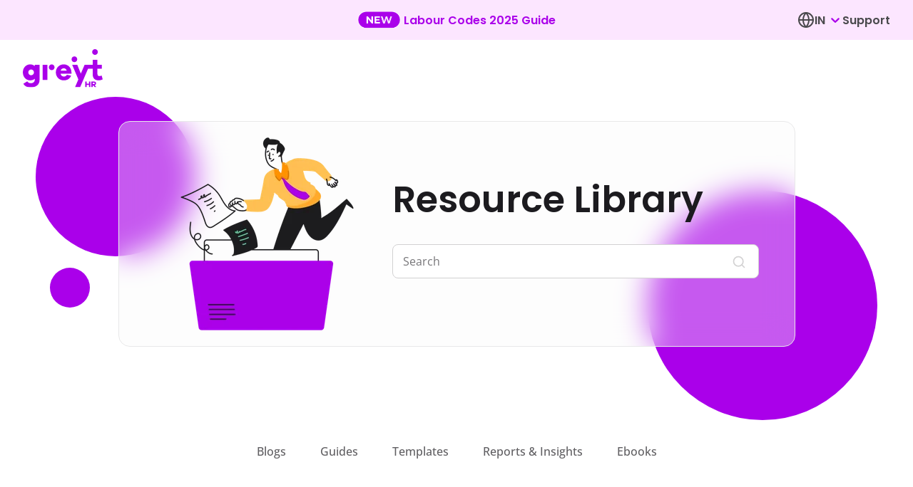

--- FILE ---
content_type: text/html
request_url: https://www.greythr.com/resources/blogs/2/
body_size: 390640
content:
<!DOCTYPE html><html lang="en"><head><meta charSet="utf-8"/><meta name="google-site-verification" content="KRORjzK5V502cxV9I84UiyPbt-LAHRprFLWx-Cd4CkA"/><meta http-equiv="x-ua-compatible" content="ie=edge"/><meta name="viewport" content="width=device-width, initial-scale=1, shrink-to-fit=no"/><link rel="preconnect" href="https://dev.visualwebsiteoptimizer.com"/><script type="text/javascript" id="vwoCode">
            window._vwo_code || (function() {
              var account_id=779549,
              version=2.0,
              settings_tolerance=2000,
              hide_element='body',
              hide_element_style = 'opacity:0 !important;filter:alpha(opacity=0) !important;background:none !important',
              /* DO NOT EDIT BELOW THIS LINE */
              f=false,w=window,d=document,v=d.querySelector('#vwoCode'),cK='_vwo_'+account_id+'_settings',cc={};try{var c=JSON.parse(localStorage.getItem('_vwo_'+account_id+'_config'));cc=c&&typeof c==='object'?c:{}}catch(e){}var stT=cc.stT==='session'?w.sessionStorage:w.localStorage;code={use_existing_jquery:function(){return typeof use_existing_jquery!=='undefined'?use_existing_jquery:undefined},library_tolerance:function(){return typeof library_tolerance!=='undefined'?library_tolerance:undefined},settings_tolerance:function(){return cc.sT||settings_tolerance},hide_element_style:function(){return'{'+(cc.hES||hide_element_style)+'}'},hide_element:function(){return typeof cc.hE==='string'?cc.hE:hide_element},getVersion:function(){return version},finish:function(){if(!f){f=true;var e=d.getElementById('_vis_opt_path_hides');if(e)e.parentNode.removeChild(e)}},finished:function(){return f},load:function(e){var t=this.getSettings(),n=d.createElement('script'),i=this;if(t){n.textContent=t;d.getElementsByTagName('head')[0].appendChild(n);if(!w.VWO||VWO.caE){stT.removeItem(cK);i.load(e)}}else{n.fetchPriority='high';n.src=e;n.type='text/javascript';n.onerror=function(){_vwo_code.finish()};d.getElementsByTagName('head')[0].appendChild(n)}},getSettings:function(){try{var e=stT.getItem(cK);if(!e){return}e=JSON.parse(e);if(Date.now()>e.e){stT.removeItem(cK);return}return e.s}catch(e){return}},init:function(){if(d.URL.indexOf('__vwo_disable__')>-1)return;var e=this.settings_tolerance();w._vwo_settings_timer=setTimeout(function(){_vwo_code.finish();stT.removeItem(cK)},e);var t=d.currentScript,n=d.createElement('style'),i=this.hide_element(),r=t&&!t.async&&i?i+this.hide_element_style():'',c=d.getElementsByTagName('head')[0];n.setAttribute('id','_vis_opt_path_hides');v&&n.setAttribute('nonce',v.nonce);n.setAttribute('type','text/css');if(n.styleSheet)n.styleSheet.cssText=r;else n.appendChild(d.createTextNode(r));c.appendChild(n);this.load('https://dev.visualwebsiteoptimizer.com/j.php?a='+account_id+'&u='+encodeURIComponent(d.URL)+'&vn='+version)}};w._vwo_code=code;code.init();})();
              
            </script><script type="text/javascript">
						window.faitracker = window.faitracker || function() {
						this.q = [];
						var t = new CustomEvent("FAITRACKER_QUEUED_EVENT");
						return this.init = function(t, e, a) {
						this.TOKEN = t,
						this.INIT_PARAMS = e,
						this.INIT_CALLBACK = a,
						window.dispatchEvent(new CustomEvent("FAITRACKER_INIT_EVENT"))
						},
						this.call = function() {
						var e = { k: "", a: [] };
						if (arguments && arguments.length >= 1) {
							for (var a = 1; a < arguments.length; a++) e.a.push(arguments[a]);
							e.k = arguments[0];
						}
						this.q.push(e), window.dispatchEvent(t);
						},
						this.message = function() {
						window.addEventListener("message", function(t) {
							"faitracker" === t.data.origin && this.call("message", t.data.type, t.data.message);
						});
						},
						this.message(),
						this.init("12r8rzcdn4gygawujd7r53alszljtzz5", { host: "https://api.factors.ai" }),
						this;
						}(),
						function() {
							var t = document.createElement("script");
							t.type = "text/javascript";
							t.src = "https://app.factors.ai/assets/factors.js";
							t.async = !0;
							var d = document.getElementsByTagName("script")[0];
							d.parentNode.insertBefore(t, d);
						}();
						</script><meta name="generator" content="Gatsby 5.12.4"/><meta name="theme-color" content="#3D63AE"/><meta name="description" content="Read insightful blog posts on HR, payroll, compliance, HRMS software, expert webinar updates, and other HR-related topics. Stay updated with greytHR blogs. | Page 2" data-gatsby-head="true"/><meta name="image" content="https://www.greythr.com/logos/greythr-logo-50_0.png" data-gatsby-head="true"/><meta name="version" content="v3" data-gatsby-head="true"/><meta property="og:site_name" content="greythr" data-gatsby-head="true"/><meta property="og:locale" content="en_US" data-gatsby-head="true"/><meta property="og:url" content="https://www.greythr.com/resources/blogs/2/" data-gatsby-head="true"/><meta property="og:type" content="website" data-gatsby-head="true"/><meta property="og:title" content="HR and Payroll Blogs | Human Resource Blogs  - greytHR | Page 2" data-gatsby-head="true"/><meta property="og:description" content="Read insightful blog posts on HR, payroll, compliance, HRMS software, expert webinar updates, and other HR-related topics. Stay updated with greytHR blogs. | Page 2" data-gatsby-head="true"/><meta property="og:image" content="https://www.greythr.com/logos/greythr-logo-50_0.png" data-gatsby-head="true"/><meta property="og:image:alt" content="Read insightful blog posts on HR, payroll, compliance, HRMS software, expert webinar updates, and other HR-related topics. Stay updated with greytHR blogs. | Page 2" data-gatsby-head="true"/><meta name="facebook-domain-verification" content="7u2oc5hj57sowhmu5c2bvgnxtgq3lo" data-gatsby-head="true"/><meta name="twitter:creator" content="@greythr2" data-gatsby-head="true"/><meta name="twitter:card" content="summary_large_image" data-gatsby-head="true"/><meta name="twitter:title" content="HR and Payroll Blogs | Human Resource Blogs  - greytHR | Page 2" data-gatsby-head="true"/><meta name="twitter:description" content="Read insightful blog posts on HR, payroll, compliance, HRMS software, expert webinar updates, and other HR-related topics. Stay updated with greytHR blogs. | Page 2" data-gatsby-head="true"/><meta name="twitter:image" content="https://www.greythr.com/logos/greythr-logo-50_0.png" data-gatsby-head="true"/><meta name="twitter:image:alt" content="Read insightful blog posts on HR, payroll, compliance, HRMS software, expert webinar updates, and other HR-related topics. Stay updated with greytHR blogs. | Page 2" data-gatsby-head="true"/><style data-href="/styles.20673aa6a13ac893d800.css" data-identity="gatsby-global-css">@font-face{font-display:swap;font-family:Open Sans;font-style:normal;font-weight:400;src:url(/static/open-sans-cyrillic-ext-400-normal-9b6355dc8d1fd24e44b4097370ca441b.woff2) format("woff2"),url(/static/open-sans-cyrillic-ext-400-normal-0f36429828b6581ab285494370f34ff7.woff) format("woff");unicode-range:u+0460-052f,u+1c80-1c8a,u+20b4,u+2de0-2dff,u+a640-a69f,u+fe2e-fe2f}@font-face{font-display:swap;font-family:Open Sans;font-style:normal;font-weight:400;src:url(/static/open-sans-cyrillic-400-normal-625d541cd66f7e0ab808d17c72952a5c.woff2) format("woff2"),url([data-uri]) format("woff");unicode-range:u+0301,u+0400-045f,u+0490-0491,u+04b0-04b1,u+2116}@font-face{font-display:swap;font-family:Open Sans;font-style:normal;font-weight:400;src:url([data-uri]) format("woff2"),url([data-uri]) format("woff");unicode-range:u+1f??}@font-face{font-display:swap;font-family:Open Sans;font-style:normal;font-weight:400;src:url([data-uri]) format("woff2"),url([data-uri]) format("woff");unicode-range:u+0370-0377,u+037a-037f,u+0384-038a,u+038c,u+038e-03a1,u+03a3-03ff}@font-face{font-display:swap;font-family:Open Sans;font-style:normal;font-weight:400;src:url([data-uri]) format("woff2"),url([data-uri]) format("woff");unicode-range:u+0307-0308,u+0590-05ff,u+200c-2010,u+20aa,u+25cc,u+fb1d-fb4f}@font-face{font-display:swap;font-family:Open Sans;font-style:normal;font-weight:400;src:url(/static/open-sans-math-400-normal-e067abc4a45bd68b2ac3f54f516a192b.woff2) format("woff2"),url(/static/open-sans-math-400-normal-a00330f1650b5c09182ca33da2020010.woff) format("woff");unicode-range:u+0302-0303,u+0305,u+0307-0308,u+0310,u+0312,u+0315,u+031a,u+0326-0327,u+032c,u+032f-0330,u+0332-0333,u+0338,u+033a,u+0346,u+034d,u+0391-03a1,u+03a3-03a9,u+03b1-03c9,u+03d1,u+03d5-03d6,u+03f0-03f1,u+03f4-03f5,u+2016-2017,u+2034-2038,u+203c,u+2040,u+2043,u+2047,u+2050,u+2057,u+205f,u+2070-2071,u+2074-208e,u+2090-209c,u+20d0-20dc,u+20e1,u+20e5-20ef,u+2100-2112,u+2114-2115,u+2117-2121,u+2123-214f,u+2190,u+2192,u+2194-21ae,u+21b0-21e5,u+21f1-21f2,u+21f4-2211,u+2213-2214,u+2216-22ff,u+2308-230b,u+2310,u+2319,u+231c-2321,u+2336-237a,u+237c,u+2395,u+239b-23b7,u+23d0,u+23dc-23e1,u+2474-2475,u+25af,u+25b3,u+25b7,u+25bd,u+25c1,u+25ca,u+25cc,u+25fb,u+266d-266f,u+27c0-27ff,u+2900-2aff,u+2b0e-2b11,u+2b30-2b4c,u+2bfe,u+3030,u+ff5b,u+ff5d,u+1d400-1d7ff,u+1ee??}@font-face{font-display:swap;font-family:Open Sans;font-style:normal;font-weight:400;src:url(/static/open-sans-symbols-400-normal-81aab70ef6e3c88f32a32d0b1696efd8.woff2) format("woff2"),url([data-uri]) format("woff");unicode-range:u+0001-000c,u+000e-001f,u+007f-009f,u+20dd-20e0,u+20e2-20e4,u+2150-218f,u+2190,u+2192,u+2194-2199,u+21af,u+21e6-21f0,u+21f3,u+2218-2219,u+2299,u+22c4-22c6,u+2300-243f,u+2440-244a,u+2460-24ff,u+25a0-27bf,u+28??,u+2921-2922,u+2981,u+29bf,u+29eb,u+2b??,u+4dc0-4dff,u+fff9-fffb,u+10140-1018e,u+10190-1019c,u+101a0,u+101d0-101fd,u+102e0-102fb,u+10e60-10e7e,u+1d2c0-1d2d3,u+1d2e0-1d37f,u+1f0??,u+1f100-1f1ad,u+1f1e6-1f1ff,u+1f30d-1f30f,u+1f315,u+1f31c,u+1f31e,u+1f320-1f32c,u+1f336,u+1f378,u+1f37d,u+1f382,u+1f393-1f39f,u+1f3a7-1f3a8,u+1f3ac-1f3af,u+1f3c2,u+1f3c4-1f3c6,u+1f3ca-1f3ce,u+1f3d4-1f3e0,u+1f3ed,u+1f3f1-1f3f3,u+1f3f5-1f3f7,u+1f408,u+1f415,u+1f41f,u+1f426,u+1f43f,u+1f441-1f442,u+1f444,u+1f446-1f449,u+1f44c-1f44e,u+1f453,u+1f46a,u+1f47d,u+1f4a3,u+1f4b0,u+1f4b3,u+1f4b9,u+1f4bb,u+1f4bf,u+1f4c8-1f4cb,u+1f4d6,u+1f4da,u+1f4df,u+1f4e3-1f4e6,u+1f4ea-1f4ed,u+1f4f7,u+1f4f9-1f4fb,u+1f4fd-1f4fe,u+1f503,u+1f507-1f50b,u+1f50d,u+1f512-1f513,u+1f53e-1f54a,u+1f54f-1f5fa,u+1f610,u+1f650-1f67f,u+1f687,u+1f68d,u+1f691,u+1f694,u+1f698,u+1f6ad,u+1f6b2,u+1f6b9-1f6ba,u+1f6bc,u+1f6c6-1f6cf,u+1f6d3-1f6d7,u+1f6e0-1f6ea,u+1f6f0-1f6f3,u+1f6f7-1f6fc,u+1f7??,u+1f800-1f80b,u+1f810-1f847,u+1f850-1f859,u+1f860-1f887,u+1f890-1f8ad,u+1f8b0-1f8bb,u+1f8c0-1f8c1,u+1f900-1f90b,u+1f93b,u+1f946,u+1f984,u+1f996,u+1f9e9,u+1fa00-1fa6f,u+1fa70-1fa7c,u+1fa80-1fa89,u+1fa8f-1fac6,u+1face-1fadc,u+1fadf-1fae9,u+1faf0-1faf8,u+1fb??}@font-face{font-display:swap;font-family:Open Sans;font-style:normal;font-weight:400;src:url([data-uri]) format("woff2"),url([data-uri]) format("woff");unicode-range:u+0102-0103,u+0110-0111,u+0128-0129,u+0168-0169,u+01a0-01a1,u+01af-01b0,u+0300-0301,u+0303-0304,u+0308-0309,u+0323,u+0329,u+1ea0-1ef9,u+20ab}@font-face{font-display:swap;font-family:Open Sans;font-style:normal;font-weight:400;src:url(/static/open-sans-latin-ext-400-normal-6fd6f861b82223b1fe88c30ed2bd1ffa.woff2) format("woff2"),url(/static/open-sans-latin-ext-400-normal-9a552a0b4c2f7bb7af940c622312481d.woff) format("woff");unicode-range:u+0100-02ba,u+02bd-02c5,u+02c7-02cc,u+02ce-02d7,u+02dd-02ff,u+0304,u+0308,u+0329,u+1d00-1dbf,u+1e00-1e9f,u+1ef2-1eff,u+2020,u+20a0-20ab,u+20ad-20c0,u+2113,u+2c60-2c7f,u+a720-a7ff}@font-face{font-display:swap;font-family:Open Sans;font-style:normal;font-weight:400;src:url(/static/open-sans-latin-400-normal-4a40e7d3a1b2ee1687a1b8bf03d25279.woff2) format("woff2"),url(/static/open-sans-latin-400-normal-6966065686166619e2778d53bac2eb3b.woff) format("woff");unicode-range:u+00??,u+0131,u+0152-0153,u+02bb-02bc,u+02c6,u+02da,u+02dc,u+0304,u+0308,u+0329,u+2000-206f,u+20ac,u+2122,u+2191,u+2193,u+2212,u+2215,u+feff,u+fffd}@font-face{font-display:swap;font-family:Open Sans;font-style:normal;font-weight:500;src:url(/static/open-sans-cyrillic-ext-500-normal-12a06aa2ffb59e8b9ef26dbcb782a6ab.woff2) format("woff2"),url(/static/open-sans-cyrillic-ext-500-normal-46b830221c90c9ef2627d01003d13e67.woff) format("woff");unicode-range:u+0460-052f,u+1c80-1c8a,u+20b4,u+2de0-2dff,u+a640-a69f,u+fe2e-fe2f}@font-face{font-display:swap;font-family:Open Sans;font-style:normal;font-weight:500;src:url(/static/open-sans-cyrillic-500-normal-43c179663d90a0320c018bf5a0be7087.woff2) format("woff2"),url([data-uri]) format("woff");unicode-range:u+0301,u+0400-045f,u+0490-0491,u+04b0-04b1,u+2116}@font-face{font-display:swap;font-family:Open Sans;font-style:normal;font-weight:500;src:url([data-uri]) format("woff2"),url([data-uri]) format("woff");unicode-range:u+1f??}@font-face{font-display:swap;font-family:Open Sans;font-style:normal;font-weight:500;src:url([data-uri]) format("woff2"),url([data-uri]) format("woff");unicode-range:u+0370-0377,u+037a-037f,u+0384-038a,u+038c,u+038e-03a1,u+03a3-03ff}@font-face{font-display:swap;font-family:Open Sans;font-style:normal;font-weight:500;src:url([data-uri]) format("woff2"),url([data-uri]) format("woff");unicode-range:u+0307-0308,u+0590-05ff,u+200c-2010,u+20aa,u+25cc,u+fb1d-fb4f}@font-face{font-display:swap;font-family:Open Sans;font-style:normal;font-weight:500;src:url(/static/open-sans-math-500-normal-a9689a4a41e2830cd07ad31446debf31.woff2) format("woff2"),url(/static/open-sans-math-500-normal-b65570ad68a04905a5c5197b640f84fb.woff) format("woff");unicode-range:u+0302-0303,u+0305,u+0307-0308,u+0310,u+0312,u+0315,u+031a,u+0326-0327,u+032c,u+032f-0330,u+0332-0333,u+0338,u+033a,u+0346,u+034d,u+0391-03a1,u+03a3-03a9,u+03b1-03c9,u+03d1,u+03d5-03d6,u+03f0-03f1,u+03f4-03f5,u+2016-2017,u+2034-2038,u+203c,u+2040,u+2043,u+2047,u+2050,u+2057,u+205f,u+2070-2071,u+2074-208e,u+2090-209c,u+20d0-20dc,u+20e1,u+20e5-20ef,u+2100-2112,u+2114-2115,u+2117-2121,u+2123-214f,u+2190,u+2192,u+2194-21ae,u+21b0-21e5,u+21f1-21f2,u+21f4-2211,u+2213-2214,u+2216-22ff,u+2308-230b,u+2310,u+2319,u+231c-2321,u+2336-237a,u+237c,u+2395,u+239b-23b7,u+23d0,u+23dc-23e1,u+2474-2475,u+25af,u+25b3,u+25b7,u+25bd,u+25c1,u+25ca,u+25cc,u+25fb,u+266d-266f,u+27c0-27ff,u+2900-2aff,u+2b0e-2b11,u+2b30-2b4c,u+2bfe,u+3030,u+ff5b,u+ff5d,u+1d400-1d7ff,u+1ee??}@font-face{font-display:swap;font-family:Open Sans;font-style:normal;font-weight:500;src:url(/static/open-sans-symbols-500-normal-a9e2f33a10cb042c04520432975849c7.woff2) format("woff2"),url([data-uri]) format("woff");unicode-range:u+0001-000c,u+000e-001f,u+007f-009f,u+20dd-20e0,u+20e2-20e4,u+2150-218f,u+2190,u+2192,u+2194-2199,u+21af,u+21e6-21f0,u+21f3,u+2218-2219,u+2299,u+22c4-22c6,u+2300-243f,u+2440-244a,u+2460-24ff,u+25a0-27bf,u+28??,u+2921-2922,u+2981,u+29bf,u+29eb,u+2b??,u+4dc0-4dff,u+fff9-fffb,u+10140-1018e,u+10190-1019c,u+101a0,u+101d0-101fd,u+102e0-102fb,u+10e60-10e7e,u+1d2c0-1d2d3,u+1d2e0-1d37f,u+1f0??,u+1f100-1f1ad,u+1f1e6-1f1ff,u+1f30d-1f30f,u+1f315,u+1f31c,u+1f31e,u+1f320-1f32c,u+1f336,u+1f378,u+1f37d,u+1f382,u+1f393-1f39f,u+1f3a7-1f3a8,u+1f3ac-1f3af,u+1f3c2,u+1f3c4-1f3c6,u+1f3ca-1f3ce,u+1f3d4-1f3e0,u+1f3ed,u+1f3f1-1f3f3,u+1f3f5-1f3f7,u+1f408,u+1f415,u+1f41f,u+1f426,u+1f43f,u+1f441-1f442,u+1f444,u+1f446-1f449,u+1f44c-1f44e,u+1f453,u+1f46a,u+1f47d,u+1f4a3,u+1f4b0,u+1f4b3,u+1f4b9,u+1f4bb,u+1f4bf,u+1f4c8-1f4cb,u+1f4d6,u+1f4da,u+1f4df,u+1f4e3-1f4e6,u+1f4ea-1f4ed,u+1f4f7,u+1f4f9-1f4fb,u+1f4fd-1f4fe,u+1f503,u+1f507-1f50b,u+1f50d,u+1f512-1f513,u+1f53e-1f54a,u+1f54f-1f5fa,u+1f610,u+1f650-1f67f,u+1f687,u+1f68d,u+1f691,u+1f694,u+1f698,u+1f6ad,u+1f6b2,u+1f6b9-1f6ba,u+1f6bc,u+1f6c6-1f6cf,u+1f6d3-1f6d7,u+1f6e0-1f6ea,u+1f6f0-1f6f3,u+1f6f7-1f6fc,u+1f7??,u+1f800-1f80b,u+1f810-1f847,u+1f850-1f859,u+1f860-1f887,u+1f890-1f8ad,u+1f8b0-1f8bb,u+1f8c0-1f8c1,u+1f900-1f90b,u+1f93b,u+1f946,u+1f984,u+1f996,u+1f9e9,u+1fa00-1fa6f,u+1fa70-1fa7c,u+1fa80-1fa89,u+1fa8f-1fac6,u+1face-1fadc,u+1fadf-1fae9,u+1faf0-1faf8,u+1fb??}@font-face{font-display:swap;font-family:Open Sans;font-style:normal;font-weight:500;src:url([data-uri]) format("woff2"),url([data-uri]) format("woff");unicode-range:u+0102-0103,u+0110-0111,u+0128-0129,u+0168-0169,u+01a0-01a1,u+01af-01b0,u+0300-0301,u+0303-0304,u+0308-0309,u+0323,u+0329,u+1ea0-1ef9,u+20ab}@font-face{font-display:swap;font-family:Open Sans;font-style:normal;font-weight:500;src:url(/static/open-sans-latin-ext-500-normal-626456d256c462e06971a1c72d717457.woff2) format("woff2"),url(/static/open-sans-latin-ext-500-normal-9df8f3026509517290e0627e4ac357d5.woff) format("woff");unicode-range:u+0100-02ba,u+02bd-02c5,u+02c7-02cc,u+02ce-02d7,u+02dd-02ff,u+0304,u+0308,u+0329,u+1d00-1dbf,u+1e00-1e9f,u+1ef2-1eff,u+2020,u+20a0-20ab,u+20ad-20c0,u+2113,u+2c60-2c7f,u+a720-a7ff}@font-face{font-display:swap;font-family:Open Sans;font-style:normal;font-weight:500;src:url(/static/open-sans-latin-500-normal-91d4d8e6f695c3beafa27e149fc37871.woff2) format("woff2"),url(/static/open-sans-latin-500-normal-5006497bcd2565e51f283f5077031b07.woff) format("woff");unicode-range:u+00??,u+0131,u+0152-0153,u+02bb-02bc,u+02c6,u+02da,u+02dc,u+0304,u+0308,u+0329,u+2000-206f,u+20ac,u+2122,u+2191,u+2193,u+2212,u+2215,u+feff,u+fffd}@font-face{font-display:swap;font-family:Open Sans;font-style:normal;font-weight:600;src:url(/static/open-sans-cyrillic-ext-600-normal-f93e83a046eb3be3040dc0a860a1449e.woff2) format("woff2"),url(/static/open-sans-cyrillic-ext-600-normal-6463c9244f8b9ba576a3285fa1bf58c5.woff) format("woff");unicode-range:u+0460-052f,u+1c80-1c8a,u+20b4,u+2de0-2dff,u+a640-a69f,u+fe2e-fe2f}@font-face{font-display:swap;font-family:Open Sans;font-style:normal;font-weight:600;src:url(/static/open-sans-cyrillic-600-normal-2bdcc6d692509a1b32d149b501914858.woff2) format("woff2"),url([data-uri]) format("woff");unicode-range:u+0301,u+0400-045f,u+0490-0491,u+04b0-04b1,u+2116}@font-face{font-display:swap;font-family:Open Sans;font-style:normal;font-weight:600;src:url([data-uri]) format("woff2"),url([data-uri]) format("woff");unicode-range:u+1f??}@font-face{font-display:swap;font-family:Open Sans;font-style:normal;font-weight:600;src:url([data-uri]) format("woff2"),url([data-uri]) format("woff");unicode-range:u+0370-0377,u+037a-037f,u+0384-038a,u+038c,u+038e-03a1,u+03a3-03ff}@font-face{font-display:swap;font-family:Open Sans;font-style:normal;font-weight:600;src:url([data-uri]) format("woff2"),url([data-uri]) format("woff");unicode-range:u+0307-0308,u+0590-05ff,u+200c-2010,u+20aa,u+25cc,u+fb1d-fb4f}@font-face{font-display:swap;font-family:Open Sans;font-style:normal;font-weight:600;src:url(/static/open-sans-math-600-normal-501e5ee315ab705dd863c43131fda9a2.woff2) format("woff2"),url(/static/open-sans-math-600-normal-504ea87ff328bf37c8eeec617e89e9ce.woff) format("woff");unicode-range:u+0302-0303,u+0305,u+0307-0308,u+0310,u+0312,u+0315,u+031a,u+0326-0327,u+032c,u+032f-0330,u+0332-0333,u+0338,u+033a,u+0346,u+034d,u+0391-03a1,u+03a3-03a9,u+03b1-03c9,u+03d1,u+03d5-03d6,u+03f0-03f1,u+03f4-03f5,u+2016-2017,u+2034-2038,u+203c,u+2040,u+2043,u+2047,u+2050,u+2057,u+205f,u+2070-2071,u+2074-208e,u+2090-209c,u+20d0-20dc,u+20e1,u+20e5-20ef,u+2100-2112,u+2114-2115,u+2117-2121,u+2123-214f,u+2190,u+2192,u+2194-21ae,u+21b0-21e5,u+21f1-21f2,u+21f4-2211,u+2213-2214,u+2216-22ff,u+2308-230b,u+2310,u+2319,u+231c-2321,u+2336-237a,u+237c,u+2395,u+239b-23b7,u+23d0,u+23dc-23e1,u+2474-2475,u+25af,u+25b3,u+25b7,u+25bd,u+25c1,u+25ca,u+25cc,u+25fb,u+266d-266f,u+27c0-27ff,u+2900-2aff,u+2b0e-2b11,u+2b30-2b4c,u+2bfe,u+3030,u+ff5b,u+ff5d,u+1d400-1d7ff,u+1ee??}@font-face{font-display:swap;font-family:Open Sans;font-style:normal;font-weight:600;src:url(/static/open-sans-symbols-600-normal-015482b3e6e38224445097223f8b1dc6.woff2) format("woff2"),url([data-uri]) format("woff");unicode-range:u+0001-000c,u+000e-001f,u+007f-009f,u+20dd-20e0,u+20e2-20e4,u+2150-218f,u+2190,u+2192,u+2194-2199,u+21af,u+21e6-21f0,u+21f3,u+2218-2219,u+2299,u+22c4-22c6,u+2300-243f,u+2440-244a,u+2460-24ff,u+25a0-27bf,u+28??,u+2921-2922,u+2981,u+29bf,u+29eb,u+2b??,u+4dc0-4dff,u+fff9-fffb,u+10140-1018e,u+10190-1019c,u+101a0,u+101d0-101fd,u+102e0-102fb,u+10e60-10e7e,u+1d2c0-1d2d3,u+1d2e0-1d37f,u+1f0??,u+1f100-1f1ad,u+1f1e6-1f1ff,u+1f30d-1f30f,u+1f315,u+1f31c,u+1f31e,u+1f320-1f32c,u+1f336,u+1f378,u+1f37d,u+1f382,u+1f393-1f39f,u+1f3a7-1f3a8,u+1f3ac-1f3af,u+1f3c2,u+1f3c4-1f3c6,u+1f3ca-1f3ce,u+1f3d4-1f3e0,u+1f3ed,u+1f3f1-1f3f3,u+1f3f5-1f3f7,u+1f408,u+1f415,u+1f41f,u+1f426,u+1f43f,u+1f441-1f442,u+1f444,u+1f446-1f449,u+1f44c-1f44e,u+1f453,u+1f46a,u+1f47d,u+1f4a3,u+1f4b0,u+1f4b3,u+1f4b9,u+1f4bb,u+1f4bf,u+1f4c8-1f4cb,u+1f4d6,u+1f4da,u+1f4df,u+1f4e3-1f4e6,u+1f4ea-1f4ed,u+1f4f7,u+1f4f9-1f4fb,u+1f4fd-1f4fe,u+1f503,u+1f507-1f50b,u+1f50d,u+1f512-1f513,u+1f53e-1f54a,u+1f54f-1f5fa,u+1f610,u+1f650-1f67f,u+1f687,u+1f68d,u+1f691,u+1f694,u+1f698,u+1f6ad,u+1f6b2,u+1f6b9-1f6ba,u+1f6bc,u+1f6c6-1f6cf,u+1f6d3-1f6d7,u+1f6e0-1f6ea,u+1f6f0-1f6f3,u+1f6f7-1f6fc,u+1f7??,u+1f800-1f80b,u+1f810-1f847,u+1f850-1f859,u+1f860-1f887,u+1f890-1f8ad,u+1f8b0-1f8bb,u+1f8c0-1f8c1,u+1f900-1f90b,u+1f93b,u+1f946,u+1f984,u+1f996,u+1f9e9,u+1fa00-1fa6f,u+1fa70-1fa7c,u+1fa80-1fa89,u+1fa8f-1fac6,u+1face-1fadc,u+1fadf-1fae9,u+1faf0-1faf8,u+1fb??}@font-face{font-display:swap;font-family:Open Sans;font-style:normal;font-weight:600;src:url([data-uri]) format("woff2"),url([data-uri]) format("woff");unicode-range:u+0102-0103,u+0110-0111,u+0128-0129,u+0168-0169,u+01a0-01a1,u+01af-01b0,u+0300-0301,u+0303-0304,u+0308-0309,u+0323,u+0329,u+1ea0-1ef9,u+20ab}@font-face{font-display:swap;font-family:Open Sans;font-style:normal;font-weight:600;src:url(/static/open-sans-latin-ext-600-normal-f0e1b23f35df5794d79d975eff263c6c.woff2) format("woff2"),url(/static/open-sans-latin-ext-600-normal-92e32917573dc8a34ea59c3d7d38734f.woff) format("woff");unicode-range:u+0100-02ba,u+02bd-02c5,u+02c7-02cc,u+02ce-02d7,u+02dd-02ff,u+0304,u+0308,u+0329,u+1d00-1dbf,u+1e00-1e9f,u+1ef2-1eff,u+2020,u+20a0-20ab,u+20ad-20c0,u+2113,u+2c60-2c7f,u+a720-a7ff}@font-face{font-display:swap;font-family:Open Sans;font-style:normal;font-weight:600;src:url(/static/open-sans-latin-600-normal-4e3a327d704bb9ea0e7b638eb2a5c02b.woff2) format("woff2"),url(/static/open-sans-latin-600-normal-a6808ce43a7f69139fb559192e30ba38.woff) format("woff");unicode-range:u+00??,u+0131,u+0152-0153,u+02bb-02bc,u+02c6,u+02da,u+02dc,u+0304,u+0308,u+0329,u+2000-206f,u+20ac,u+2122,u+2191,u+2193,u+2212,u+2215,u+feff,u+fffd}@font-face{font-display:swap;font-family:Open Sans;font-style:normal;font-weight:700;src:url(/static/open-sans-cyrillic-ext-700-normal-7bf6689e76a921ffebdd9fc8f1186a77.woff2) format("woff2"),url(/static/open-sans-cyrillic-ext-700-normal-7ac62c518f013ce5172f06c80d75ea1b.woff) format("woff");unicode-range:u+0460-052f,u+1c80-1c8a,u+20b4,u+2de0-2dff,u+a640-a69f,u+fe2e-fe2f}@font-face{font-display:swap;font-family:Open Sans;font-style:normal;font-weight:700;src:url(/static/open-sans-cyrillic-700-normal-c4b0a1b157f9e0ba3ea6cb14807915bb.woff2) format("woff2"),url([data-uri]) format("woff");unicode-range:u+0301,u+0400-045f,u+0490-0491,u+04b0-04b1,u+2116}@font-face{font-display:swap;font-family:Open Sans;font-style:normal;font-weight:700;src:url([data-uri]) format("woff2"),url([data-uri]) format("woff");unicode-range:u+1f??}@font-face{font-display:swap;font-family:Open Sans;font-style:normal;font-weight:700;src:url([data-uri]) format("woff2"),url([data-uri]) format("woff");unicode-range:u+0370-0377,u+037a-037f,u+0384-038a,u+038c,u+038e-03a1,u+03a3-03ff}@font-face{font-display:swap;font-family:Open Sans;font-style:normal;font-weight:700;src:url([data-uri]) format("woff2"),url([data-uri]) format("woff");unicode-range:u+0307-0308,u+0590-05ff,u+200c-2010,u+20aa,u+25cc,u+fb1d-fb4f}@font-face{font-display:swap;font-family:Open Sans;font-style:normal;font-weight:700;src:url(/static/open-sans-math-700-normal-3f933e72f3688f9f862150f143868b6c.woff2) format("woff2"),url(/static/open-sans-math-700-normal-60eb4bf10ac478238920be08ca6187d6.woff) format("woff");unicode-range:u+0302-0303,u+0305,u+0307-0308,u+0310,u+0312,u+0315,u+031a,u+0326-0327,u+032c,u+032f-0330,u+0332-0333,u+0338,u+033a,u+0346,u+034d,u+0391-03a1,u+03a3-03a9,u+03b1-03c9,u+03d1,u+03d5-03d6,u+03f0-03f1,u+03f4-03f5,u+2016-2017,u+2034-2038,u+203c,u+2040,u+2043,u+2047,u+2050,u+2057,u+205f,u+2070-2071,u+2074-208e,u+2090-209c,u+20d0-20dc,u+20e1,u+20e5-20ef,u+2100-2112,u+2114-2115,u+2117-2121,u+2123-214f,u+2190,u+2192,u+2194-21ae,u+21b0-21e5,u+21f1-21f2,u+21f4-2211,u+2213-2214,u+2216-22ff,u+2308-230b,u+2310,u+2319,u+231c-2321,u+2336-237a,u+237c,u+2395,u+239b-23b7,u+23d0,u+23dc-23e1,u+2474-2475,u+25af,u+25b3,u+25b7,u+25bd,u+25c1,u+25ca,u+25cc,u+25fb,u+266d-266f,u+27c0-27ff,u+2900-2aff,u+2b0e-2b11,u+2b30-2b4c,u+2bfe,u+3030,u+ff5b,u+ff5d,u+1d400-1d7ff,u+1ee??}@font-face{font-display:swap;font-family:Open Sans;font-style:normal;font-weight:700;src:url(/static/open-sans-symbols-700-normal-40fd13aaacecd11c2e0a73cd0dd0db20.woff2) format("woff2"),url([data-uri]) format("woff");unicode-range:u+0001-000c,u+000e-001f,u+007f-009f,u+20dd-20e0,u+20e2-20e4,u+2150-218f,u+2190,u+2192,u+2194-2199,u+21af,u+21e6-21f0,u+21f3,u+2218-2219,u+2299,u+22c4-22c6,u+2300-243f,u+2440-244a,u+2460-24ff,u+25a0-27bf,u+28??,u+2921-2922,u+2981,u+29bf,u+29eb,u+2b??,u+4dc0-4dff,u+fff9-fffb,u+10140-1018e,u+10190-1019c,u+101a0,u+101d0-101fd,u+102e0-102fb,u+10e60-10e7e,u+1d2c0-1d2d3,u+1d2e0-1d37f,u+1f0??,u+1f100-1f1ad,u+1f1e6-1f1ff,u+1f30d-1f30f,u+1f315,u+1f31c,u+1f31e,u+1f320-1f32c,u+1f336,u+1f378,u+1f37d,u+1f382,u+1f393-1f39f,u+1f3a7-1f3a8,u+1f3ac-1f3af,u+1f3c2,u+1f3c4-1f3c6,u+1f3ca-1f3ce,u+1f3d4-1f3e0,u+1f3ed,u+1f3f1-1f3f3,u+1f3f5-1f3f7,u+1f408,u+1f415,u+1f41f,u+1f426,u+1f43f,u+1f441-1f442,u+1f444,u+1f446-1f449,u+1f44c-1f44e,u+1f453,u+1f46a,u+1f47d,u+1f4a3,u+1f4b0,u+1f4b3,u+1f4b9,u+1f4bb,u+1f4bf,u+1f4c8-1f4cb,u+1f4d6,u+1f4da,u+1f4df,u+1f4e3-1f4e6,u+1f4ea-1f4ed,u+1f4f7,u+1f4f9-1f4fb,u+1f4fd-1f4fe,u+1f503,u+1f507-1f50b,u+1f50d,u+1f512-1f513,u+1f53e-1f54a,u+1f54f-1f5fa,u+1f610,u+1f650-1f67f,u+1f687,u+1f68d,u+1f691,u+1f694,u+1f698,u+1f6ad,u+1f6b2,u+1f6b9-1f6ba,u+1f6bc,u+1f6c6-1f6cf,u+1f6d3-1f6d7,u+1f6e0-1f6ea,u+1f6f0-1f6f3,u+1f6f7-1f6fc,u+1f7??,u+1f800-1f80b,u+1f810-1f847,u+1f850-1f859,u+1f860-1f887,u+1f890-1f8ad,u+1f8b0-1f8bb,u+1f8c0-1f8c1,u+1f900-1f90b,u+1f93b,u+1f946,u+1f984,u+1f996,u+1f9e9,u+1fa00-1fa6f,u+1fa70-1fa7c,u+1fa80-1fa89,u+1fa8f-1fac6,u+1face-1fadc,u+1fadf-1fae9,u+1faf0-1faf8,u+1fb??}@font-face{font-display:swap;font-family:Open Sans;font-style:normal;font-weight:700;src:url([data-uri]) format("woff2"),url([data-uri]) format("woff");unicode-range:u+0102-0103,u+0110-0111,u+0128-0129,u+0168-0169,u+01a0-01a1,u+01af-01b0,u+0300-0301,u+0303-0304,u+0308-0309,u+0323,u+0329,u+1ea0-1ef9,u+20ab}@font-face{font-display:swap;font-family:Open Sans;font-style:normal;font-weight:700;src:url(/static/open-sans-latin-ext-700-normal-ac430f808999f2b45a4cc046ff0ad052.woff2) format("woff2"),url(/static/open-sans-latin-ext-700-normal-7024697b435d4db11e32c49b0c293c0a.woff) format("woff");unicode-range:u+0100-02ba,u+02bd-02c5,u+02c7-02cc,u+02ce-02d7,u+02dd-02ff,u+0304,u+0308,u+0329,u+1d00-1dbf,u+1e00-1e9f,u+1ef2-1eff,u+2020,u+20a0-20ab,u+20ad-20c0,u+2113,u+2c60-2c7f,u+a720-a7ff}@font-face{font-display:swap;font-family:Open Sans;font-style:normal;font-weight:700;src:url(/static/open-sans-latin-700-normal-10a843b265d139bbd4c33b73dd5e78f3.woff2) format("woff2"),url(/static/open-sans-latin-700-normal-9cde0659ea2e2768e645d3a0c7c3d020.woff) format("woff");unicode-range:u+00??,u+0131,u+0152-0153,u+02bb-02bc,u+02c6,u+02da,u+02dc,u+0304,u+0308,u+0329,u+2000-206f,u+20ac,u+2122,u+2191,u+2193,u+2212,u+2215,u+feff,u+fffd}@font-face{font-display:swap;font-family:Poppins;font-style:normal;font-weight:400;src:url(/static/poppins-devanagari-400-normal-d2ee5e6ea17bffe3bf58f643197b606d.woff2) format("woff2"),url(/static/poppins-devanagari-400-normal-421fe9869ff4b58e2d7beda460b0dc9b.woff) format("woff");unicode-range:u+0900-097f,u+1cd0-1cf9,u+200c-200d,u+20a8,u+20b9,u+20f0,u+25cc,u+a830-a839,u+a8e0-a8ff,u+11b00-11b09}@font-face{font-display:swap;font-family:Poppins;font-style:normal;font-weight:400;src:url([data-uri]) format("woff2"),url([data-uri]) format("woff");unicode-range:u+0100-02ba,u+02bd-02c5,u+02c7-02cc,u+02ce-02d7,u+02dd-02ff,u+0304,u+0308,u+0329,u+1d00-1dbf,u+1e00-1e9f,u+1ef2-1eff,u+2020,u+20a0-20ab,u+20ad-20c0,u+2113,u+2c60-2c7f,u+a720-a7ff}@font-face{font-display:swap;font-family:Poppins;font-style:normal;font-weight:400;src:url([data-uri]) format("woff2"),url(/static/poppins-latin-400-normal-1458587c0aa7cd06b82bff30c89e6ce5.woff) format("woff");unicode-range:u+00??,u+0131,u+0152-0153,u+02bb-02bc,u+02c6,u+02da,u+02dc,u+0304,u+0308,u+0329,u+2000-206f,u+20ac,u+2122,u+2191,u+2193,u+2212,u+2215,u+feff,u+fffd}@font-face{font-display:swap;font-family:Poppins;font-style:normal;font-weight:500;src:url(/static/poppins-devanagari-500-normal-1b7fc559f2ff15bb4d2fc2a4f3c1f093.woff2) format("woff2"),url(/static/poppins-devanagari-500-normal-6b76e7a3d1cf1d15538761995ee0bcee.woff) format("woff");unicode-range:u+0900-097f,u+1cd0-1cf9,u+200c-200d,u+20a8,u+20b9,u+20f0,u+25cc,u+a830-a839,u+a8e0-a8ff,u+11b00-11b09}@font-face{font-display:swap;font-family:Poppins;font-style:normal;font-weight:500;src:url([data-uri]) format("woff2"),url([data-uri]) format("woff");unicode-range:u+0100-02ba,u+02bd-02c5,u+02c7-02cc,u+02ce-02d7,u+02dd-02ff,u+0304,u+0308,u+0329,u+1d00-1dbf,u+1e00-1e9f,u+1ef2-1eff,u+2020,u+20a0-20ab,u+20ad-20c0,u+2113,u+2c60-2c7f,u+a720-a7ff}@font-face{font-display:swap;font-family:Poppins;font-style:normal;font-weight:500;src:url([data-uri]) format("woff2"),url(/static/poppins-latin-500-normal-eb0d4c666d17c3ab18483b819046b3e7.woff) format("woff");unicode-range:u+00??,u+0131,u+0152-0153,u+02bb-02bc,u+02c6,u+02da,u+02dc,u+0304,u+0308,u+0329,u+2000-206f,u+20ac,u+2122,u+2191,u+2193,u+2212,u+2215,u+feff,u+fffd}@font-face{font-display:swap;font-family:Poppins;font-style:normal;font-weight:600;src:url(/static/poppins-devanagari-600-normal-33d4dca119756bcfeb0c213ac265c01a.woff2) format("woff2"),url(/static/poppins-devanagari-600-normal-1c97cee145d08449ab610a53feadeea2.woff) format("woff");unicode-range:u+0900-097f,u+1cd0-1cf9,u+200c-200d,u+20a8,u+20b9,u+20f0,u+25cc,u+a830-a839,u+a8e0-a8ff,u+11b00-11b09}@font-face{font-display:swap;font-family:Poppins;font-style:normal;font-weight:600;src:url([data-uri]) format("woff2"),url([data-uri]) format("woff");unicode-range:u+0100-02ba,u+02bd-02c5,u+02c7-02cc,u+02ce-02d7,u+02dd-02ff,u+0304,u+0308,u+0329,u+1d00-1dbf,u+1e00-1e9f,u+1ef2-1eff,u+2020,u+20a0-20ab,u+20ad-20c0,u+2113,u+2c60-2c7f,u+a720-a7ff}@font-face{font-display:swap;font-family:Poppins;font-style:normal;font-weight:600;src:url([data-uri]) format("woff2"),url(/static/poppins-latin-600-normal-c0dcdaeaab8caa158cb99007a8e4657a.woff) format("woff");unicode-range:u+00??,u+0131,u+0152-0153,u+02bb-02bc,u+02c6,u+02da,u+02dc,u+0304,u+0308,u+0329,u+2000-206f,u+20ac,u+2122,u+2191,u+2193,u+2212,u+2215,u+feff,u+fffd}@font-face{font-display:swap;font-family:Poppins;font-style:normal;font-weight:700;src:url(/static/poppins-devanagari-700-normal-305c44fc8fa86629187664e323489f88.woff2) format("woff2"),url(/static/poppins-devanagari-700-normal-de46590351f7df77172f37d84b5f13c7.woff) format("woff");unicode-range:u+0900-097f,u+1cd0-1cf9,u+200c-200d,u+20a8,u+20b9,u+20f0,u+25cc,u+a830-a839,u+a8e0-a8ff,u+11b00-11b09}@font-face{font-display:swap;font-family:Poppins;font-style:normal;font-weight:700;src:url([data-uri]) format("woff2"),url([data-uri]) format("woff");unicode-range:u+0100-02ba,u+02bd-02c5,u+02c7-02cc,u+02ce-02d7,u+02dd-02ff,u+0304,u+0308,u+0329,u+1d00-1dbf,u+1e00-1e9f,u+1ef2-1eff,u+2020,u+20a0-20ab,u+20ad-20c0,u+2113,u+2c60-2c7f,u+a720-a7ff}@font-face{font-display:swap;font-family:Poppins;font-style:normal;font-weight:700;src:url([data-uri]) format("woff2"),url(/static/poppins-latin-700-normal-cd04c2ad00870c9ceebf088ec3981c25.woff) format("woff");unicode-range:u+00??,u+0131,u+0152-0153,u+02bb-02bc,u+02c6,u+02da,u+02dc,u+0304,u+0308,u+0329,u+2000-206f,u+20ac,u+2122,u+2191,u+2193,u+2212,u+2215,u+feff,u+fffd}.glass50{-webkit-backdrop-filter:blur(5px);backdrop-filter:blur(5px);border:1.14px solid #e8e8e9;border-radius:16px}.glass300,.glass50{background:linear-gradient(0deg,hsla(0,0%,100%,.2),hsla(0,0%,100%,.2)),hsla(0,0%,93%,.2)}.glass300{-webkit-backdrop-filter:blur(20px);backdrop-filter:blur(20px);border:1.14px solid #c8d3de;border-radius:16px}@font-face{fallback:fallback;font-family:revicons;src:url([data-uri]) format("woff"),url(/static/revicons-57fd05d4ae650374c8deeff7c4aae380.ttf) format("ttf"),url(/static/revicons-a77de540a38981833f9e31bd4c365cc6.eot) format("ttf")}.react-multi-carousel-list{align-items:center;display:flex;overflow:hidden;position:relative}.react-multi-carousel-track{backface-visibility:hidden;display:flex;flex-direction:row;list-style:none;margin:0;padding:0;position:relative;transform-style:preserve-3d;will-change:transform,transition}.react-multiple-carousel__arrow{background:rgba(0,0,0,.5);border:0;border-radius:35px;cursor:pointer;min-height:43px;min-width:43px;opacity:1;outline:0;position:absolute;transition:all .5s;z-index:1000}.react-multiple-carousel__arrow:hover{background:rgba(0,0,0,.8)}.react-multiple-carousel__arrow:before{color:#fff;display:block;font-family:revicons;font-size:20px;position:relative;text-align:center;z-index:2}.react-multiple-carousel__arrow:disabled{background:rgba(0,0,0,.5);cursor:default}.react-multiple-carousel__arrow--left{left:calc(4% + 1px)}.react-multiple-carousel__arrow--left:before{content:"\e824"}.react-multiple-carousel__arrow--right{right:calc(4% + 1px)}.react-multiple-carousel__arrow--right:before{content:"\e825"}.react-multi-carousel-dot-list{bottom:0;display:flex;justify-content:center;left:0;list-style:none;margin:0;padding:0;position:absolute;right:0;text-align:center}.react-multi-carousel-dot button{border:2px solid grey;border-radius:50%;box-shadow:none;cursor:pointer;display:inline-block;height:12px;margin:0 6px 0 0;opacity:1;outline:0;padding:0;transition:background .5s;width:12px}.react-multi-carousel-dot button:hover:active,.react-multi-carousel-dot--active button{background:#080808}.react-multi-carousel-item{backface-visibility:hidden;transform-style:preserve-3d}@media (-ms-high-contrast:active),(-ms-high-contrast:none){.react-multi-carousel-item{flex-shrink:0!important}.react-multi-carousel-track{overflow:visible!important}}[dir=rtl].react-multi-carousel-list{direction:rtl}.rtl.react-multiple-carousel__arrow--right{left:calc(4% + 1px);right:auto}.rtl.react-multiple-carousel__arrow--right:before{content:"\e824"}.rtl.react-multiple-carousel__arrow--left{left:auto;right:calc(4% + 1px)}.rtl.react-multiple-carousel__arrow--left:before{content:"\e825"}.carousel-container{padding-bottom:5.5rem;padding-top:6.5rem;position:relative;width:100%}.custom-dot-list{align-items:center;bottom:4rem;display:flex;left:50%;position:absolute;transform:translateX(-50%)}@media screen and (max-width:1180px){.custom-dot-list{bottom:3rem}}.gatsby-image-container{max-height:500px}@media screen and (max-width:1200px){.gatsby-image-container{max-height:350px}}@media screen and (max-width:700px){.gatsby-image-container{max-height:300px}}
/*! @algolia/autocomplete-theme-classic 1.19.4 | MIT License | © Algolia, Inc. and contributors | https://github.com/algolia/autocomplete */:root{--aa-search-input-height:44px;--aa-input-icon-size:20px;--aa-base-unit:16;--aa-spacing-factor:1;--aa-spacing:calc(var(--aa-base-unit)*var(--aa-spacing-factor)*1px);--aa-spacing-half:calc(var(--aa-spacing)/2);--aa-panel-max-height:650px;--aa-base-z-index:9999;--aa-font-size:calc(var(--aa-base-unit)*1px);--aa-font-family:inherit;--aa-font-weight-medium:500;--aa-font-weight-semibold:600;--aa-font-weight-bold:700;--aa-icon-size:20px;--aa-icon-stroke-width:1.6;--aa-icon-color-rgb:119,119,163;--aa-icon-color-alpha:1;--aa-action-icon-size:20px;--aa-text-color-rgb:38,38,39;--aa-text-color-alpha:1;--aa-primary-color-rgb:62,52,211;--aa-primary-color-alpha:0.2;--aa-muted-color-rgb:128,126,163;--aa-muted-color-alpha:0.6;--aa-panel-border-color-rgb:128,126,163;--aa-panel-border-color-alpha:0.3;--aa-input-border-color-rgb:128,126,163;--aa-input-border-color-alpha:0.8;--aa-background-color-rgb:255,255,255;--aa-background-color-alpha:1;--aa-input-background-color-rgb:255,255,255;--aa-input-background-color-alpha:1;--aa-selected-color-rgb:179,173,214;--aa-selected-color-alpha:0.205;--aa-description-highlight-background-color-rgb:245,223,77;--aa-description-highlight-background-color-alpha:0.5;--aa-detached-media-query:(max-width:680px);--aa-detached-modal-media-query:(min-width:680px);--aa-detached-modal-max-width:680px;--aa-detached-modal-max-height:500px;--aa-overlay-color-rgb:115,114,129;--aa-overlay-color-alpha:0.4;--aa-panel-shadow:0 0 0 1px rgba(35,38,59,.1),0 6px 16px -4px rgba(35,38,59,.15);--aa-scrollbar-width:13px;--aa-scrollbar-track-background-color-rgb:234,234,234;--aa-scrollbar-track-background-color-alpha:1;--aa-scrollbar-thumb-background-color-rgb:var(--aa-background-color-rgb);--aa-scrollbar-thumb-background-color-alpha:1}@media (hover:none) and (pointer:coarse){:root{--aa-spacing-factor:1.2;--aa-action-icon-size:22px}}body.dark,body[data-theme=dark]{--aa-text-color-rgb:183,192,199;--aa-primary-color-rgb:146,138,255;--aa-muted-color-rgb:146,138,255;--aa-input-background-color-rgb:0,3,9;--aa-background-color-rgb:21,24,42;--aa-selected-color-rgb:146,138,255;--aa-selected-color-alpha:0.25;--aa-description-highlight-background-color-rgb:0 255 255;--aa-description-highlight-background-color-alpha:0.25;--aa-icon-color-rgb:119,119,163;--aa-panel-shadow:inset 1px 1px 0 0 #2c2e40,0 3px 8px 0 #000309;--aa-scrollbar-track-background-color-rgb:44,46,64;--aa-scrollbar-thumb-background-color-rgb:var(--aa-background-color-rgb)}.aa-Autocomplete *,.aa-DetachedFormContainer *,.aa-Panel *{box-sizing:border-box}.aa-Autocomplete,.aa-DetachedFormContainer,.aa-Panel{color:#262627;color:rgba(var(--aa-text-color-rgb),var(--aa-text-color-alpha));font-family:inherit;font-family:var(--aa-font-family);font-size:16px;font-size:var(--aa-font-size);font-weight:400;line-height:1em;margin:0;padding:0;text-align:left}.aa-Form{align-items:center;background-color:#fff;background-color:rgba(var(--aa-input-background-color-rgb),var(--aa-input-background-color-alpha));border:1px solid rgba(128,126,163,.8);border:1px solid rgba(var(--aa-input-border-color-rgb),var(--aa-input-border-color-alpha));border-radius:3px;display:flex;line-height:1em;margin:0;position:relative;width:100%}.aa-Form:focus-within{border-color:#3e34d3;border-color:rgba(var(--aa-primary-color-rgb),1);box-shadow:0 0 0 2px rgba(62,52,211,.2),inset 0 0 0 2px rgba(62,52,211,.2);box-shadow:rgba(var(--aa-primary-color-rgb),var(--aa-primary-color-alpha)) 0 0 0 2px,inset rgba(var(--aa-primary-color-rgb),var(--aa-primary-color-alpha)) 0 0 0 2px;outline:medium none currentColor}.aa-InputWrapperPrefix{align-items:center;display:flex;flex-shrink:0;height:44px;height:var(--aa-search-input-height);order:1}.aa-Label,.aa-LoadingIndicator{cursor:auto;flex-shrink:0;height:100%;padding:0;text-align:left}.aa-Label svg,.aa-LoadingIndicator svg{stroke-width:1.6;stroke-width:var(--aa-icon-stroke-width);color:#3e34d3;color:rgba(var(--aa-primary-color-rgb),1);height:auto;max-height:20px;max-height:var(--aa-input-icon-size);width:20px;width:var(--aa-input-icon-size)}.aa-LoadingIndicator,.aa-SubmitButton{height:100%;padding-left:11px;padding-left:calc(var(--aa-spacing)*.75 - 1px);padding-right:8px;padding-right:var(--aa-spacing-half);width:47px;width:calc(var(--aa-spacing)*1.75 + var(--aa-icon-size) - 1px)}@media (hover:none) and (pointer:coarse){.aa-LoadingIndicator,.aa-SubmitButton{padding-left:3px;padding-left:calc(var(--aa-spacing-half)/2 - 1px);width:39px;width:calc(var(--aa-icon-size) + var(--aa-spacing)*1.25 - 1px)}}.aa-SubmitButton{appearance:none;background:none;border:0;margin:0}.aa-LoadingIndicator{align-items:center;display:flex;justify-content:center}.aa-LoadingIndicator[hidden]{display:none}.aa-InputWrapper{order:3;position:relative;width:100%}.aa-Input{appearance:none;background:none;border:0;color:#262627;color:rgba(var(--aa-text-color-rgb),var(--aa-text-color-alpha));font:inherit;height:44px;height:var(--aa-search-input-height);padding:0;width:100%}.aa-Input::placeholder{color:rgba(128,126,163,.6);color:rgba(var(--aa-muted-color-rgb),var(--aa-muted-color-alpha));opacity:1}.aa-Input:focus{border-color:none;box-shadow:none;outline:none}.aa-Input::-webkit-search-cancel-button,.aa-Input::-webkit-search-decoration,.aa-Input::-webkit-search-results-button,.aa-Input::-webkit-search-results-decoration{appearance:none}.aa-InputWrapperSuffix{align-items:center;display:flex;height:44px;height:var(--aa-search-input-height);order:4}.aa-ClearButton{align-items:center;background:none;border:0;color:rgba(128,126,163,.6);color:rgba(var(--aa-muted-color-rgb),var(--aa-muted-color-alpha));cursor:pointer;display:flex;height:100%;margin:0;padding:0 12.83328px;padding:0 calc(var(--aa-spacing)*.83333 - .5px)}@media (hover:none) and (pointer:coarse){.aa-ClearButton{padding:0 10.16672px;padding:0 calc(var(--aa-spacing)*.66667 - .5px)}}.aa-ClearButton:focus,.aa-ClearButton:hover{color:#262627;color:rgba(var(--aa-text-color-rgb),var(--aa-text-color-alpha))}.aa-ClearButton[hidden]{display:none}.aa-ClearButton svg{stroke-width:1.6;stroke-width:var(--aa-icon-stroke-width);width:20px;width:var(--aa-icon-size)}.aa-Panel{background-color:#fff;background-color:rgba(var(--aa-background-color-rgb),var(--aa-background-color-alpha));border-radius:4px;border-radius:calc(var(--aa-spacing)/4);box-shadow:0 0 0 1px rgba(35,38,59,.1),0 6px 16px -4px rgba(35,38,59,.15);box-shadow:var(--aa-panel-shadow);margin:8px 0 0;overflow:hidden;position:absolute;transition:opacity .2s ease-in,filter .2s ease-in}@media screen and (prefers-reduced-motion){.aa-Panel{transition:none}}.aa-Panel button{appearance:none;background:none;border:0;margin:0;padding:0}.aa-PanelLayout{height:100%;margin:0;max-height:650px;max-height:var(--aa-panel-max-height);overflow-y:auto;padding:0;position:relative;text-align:left}.aa-PanelLayoutColumns--twoGolden{display:grid;grid-template-columns:39.2% auto;overflow:hidden;padding:0}.aa-PanelLayoutColumns--two{display:grid;grid-template-columns:repeat(2,minmax(0,1fr));overflow:hidden;padding:0}.aa-PanelLayoutColumns--three{display:grid;grid-template-columns:repeat(3,minmax(0,1fr));overflow:hidden;padding:0}.aa-Panel--stalled .aa-Source{filter:grayscale(1);opacity:.8}.aa-Panel--scrollable{margin:0;max-height:650px;max-height:var(--aa-panel-max-height);overflow-x:hidden;overflow-y:auto;padding:8px;padding:var(--aa-spacing-half);scrollbar-color:#fff #eaeaea;scrollbar-color:rgba(var(--aa-scrollbar-thumb-background-color-rgb),var(--aa-scrollbar-thumb-background-color-alpha)) rgba(var(--aa-scrollbar-track-background-color-rgb),var(--aa-scrollbar-track-background-color-alpha));scrollbar-width:thin}.aa-Panel--scrollable::-webkit-scrollbar{width:13px;width:var(--aa-scrollbar-width)}.aa-Panel--scrollable::-webkit-scrollbar-track{background-color:#eaeaea;background-color:rgba(var(--aa-scrollbar-track-background-color-rgb),var(--aa-scrollbar-track-background-color-alpha))}.aa-Panel--scrollable::-webkit-scrollbar-thumb{background-color:#fff;background-color:rgba(var(--aa-scrollbar-thumb-background-color-rgb),var(--aa-scrollbar-thumb-background-color-alpha));border:3px solid #eaeaea;border:3px solid rgba(var(--aa-scrollbar-track-background-color-rgb),var(--aa-scrollbar-track-background-color-alpha));border-radius:9999px;border-right-width:2px}.aa-Source{margin:0;padding:0;position:relative;width:100%}.aa-Source:empty{display:none}.aa-SourceNoResults{font-size:1em;margin:0;padding:16px;padding:var(--aa-spacing)}.aa-List{list-style:none;margin:0}.aa-List,.aa-SourceHeader{padding:0;position:relative}.aa-SourceHeader{margin:8px .5em 8px 0;margin:var(--aa-spacing-half) .5em var(--aa-spacing-half) 0}.aa-SourceHeader:empty{display:none}.aa-SourceHeaderTitle{background:#fff;background:rgba(var(--aa-background-color-rgb),var(--aa-background-color-alpha));color:#3e34d3;color:rgba(var(--aa-primary-color-rgb),1);display:inline-block;font-size:.8em;font-weight:600;font-weight:var(--aa-font-weight-semibold);margin:0;padding:0 8px 0 0;padding:0 var(--aa-spacing-half) 0 0;position:relative;z-index:9999;z-index:var(--aa-base-z-index)}.aa-SourceHeaderLine{border-bottom:1px solid #3e34d3;border-bottom:1px solid rgba(var(--aa-primary-color-rgb),1);display:block;height:2px;left:0;margin:0;opacity:.3;padding:0;position:absolute;right:0;top:8px;top:var(--aa-spacing-half);z-index:9998;z-index:calc(var(--aa-base-z-index) - 1)}.aa-SourceFooterSeeAll{background:linear-gradient(180deg,#fff,rgba(128,126,163,.14));background:linear-gradient(180deg,rgba(var(--aa-background-color-rgb),var(--aa-background-color-alpha)),rgba(128,126,163,.14));border:1px solid rgba(128,126,163,.6);border:1px solid rgba(var(--aa-muted-color-rgb),var(--aa-muted-color-alpha));border-radius:5px;box-shadow:inset 0 0 2px #fff,0 2px 2px -1px rgba(76,69,88,.15);color:inherit;font-size:.95em;font-weight:500;font-weight:var(--aa-font-weight-medium);padding:.475em 1em .6em;-webkit-text-decoration:none;text-decoration:none}.aa-SourceFooterSeeAll:focus,.aa-SourceFooterSeeAll:hover{border:1px solid #3e34d3;border:1px solid rgba(var(--aa-primary-color-rgb),1);color:#3e34d3;color:rgba(var(--aa-primary-color-rgb),1)}.aa-Item{align-items:center;border-radius:3px;cursor:pointer;display:grid;min-height:40px;min-height:calc(var(--aa-spacing)*2.5);padding:4px;padding:calc(var(--aa-spacing-half)/2)}.aa-Item[aria-selected=true]{background-color:rgba(179,173,214,.205);background-color:rgba(var(--aa-selected-color-rgb),var(--aa-selected-color-alpha))}.aa-Item[aria-selected=true] .aa-ActiveOnly,.aa-Item[aria-selected=true] .aa-ItemActionButton{visibility:visible}.aa-ItemIcon{stroke-width:1.6;stroke-width:var(--aa-icon-stroke-width);align-items:center;background:#fff;background:rgba(var(--aa-background-color-rgb),var(--aa-background-color-alpha));border-radius:3px;box-shadow:inset 0 0 0 1px rgba(128,126,163,.3);box-shadow:inset 0 0 0 1px rgba(var(--aa-panel-border-color-rgb),var(--aa-panel-border-color-alpha));color:#7777a3;color:rgba(var(--aa-icon-color-rgb),var(--aa-icon-color-alpha));display:flex;flex-shrink:0;font-size:.7em;height:28px;height:calc(var(--aa-icon-size) + var(--aa-spacing-half));justify-content:center;overflow:hidden;text-align:center;width:28px;width:calc(var(--aa-icon-size) + var(--aa-spacing-half))}.aa-ItemIcon img{height:auto;max-height:20px;max-height:calc(var(--aa-icon-size) + var(--aa-spacing-half) - 8px);max-width:20px;max-width:calc(var(--aa-icon-size) + var(--aa-spacing-half) - 8px);width:auto}.aa-ItemIcon svg{height:20px;height:var(--aa-icon-size);width:20px;width:var(--aa-icon-size)}.aa-ItemIcon--alignTop{align-self:flex-start}.aa-ItemIcon--noBorder{background:none;box-shadow:none}.aa-ItemIcon--picture{height:96px;width:96px}.aa-ItemIcon--picture img{max-height:100%;max-width:100%;padding:8px;padding:var(--aa-spacing-half)}.aa-ItemContent{grid-gap:8px;grid-gap:var(--aa-spacing-half);align-items:center;cursor:pointer;display:grid;gap:8px;gap:var(--aa-spacing-half);grid-auto-flow:column;line-height:1.25em;overflow:hidden}.aa-ItemContent:empty{display:none}.aa-ItemContent mark{background:none;color:#262627;color:rgba(var(--aa-text-color-rgb),var(--aa-text-color-alpha));font-style:normal;font-weight:700;font-weight:var(--aa-font-weight-bold)}.aa-ItemContent--dual{display:flex;flex-direction:column;justify-content:space-between;text-align:left}.aa-ItemContent--dual .aa-ItemContentSubtitle,.aa-ItemContent--dual .aa-ItemContentTitle{display:block}.aa-ItemContent--indented{padding-left:36px;padding-left:calc(var(--aa-icon-size) + var(--aa-spacing))}.aa-ItemContentBody{grid-gap:4px;grid-gap:calc(var(--aa-spacing-half)/2);display:grid;gap:4px;gap:calc(var(--aa-spacing-half)/2)}.aa-ItemContentTitle{display:inline-block;margin:0 .5em 0 0;max-width:100%;overflow:hidden;padding:0;text-overflow:ellipsis;white-space:nowrap}.aa-ItemContentSubtitle{font-size:.92em}.aa-ItemContentSubtitleIcon:before{border-color:rgba(128,126,163,.64);border-color:rgba(var(--aa-muted-color-rgb),.64);border-style:solid;content:"";display:inline-block;left:1px;position:relative;top:-3px}.aa-ItemContentSubtitle--inline .aa-ItemContentSubtitleIcon:before{border-width:0 0 1.5px;margin-left:8px;margin-left:var(--aa-spacing-half);margin-right:4px;margin-right:calc(var(--aa-spacing-half)/2);width:10px;width:calc(var(--aa-spacing-half) + 2px)}.aa-ItemContentSubtitle--standalone{grid-gap:8px;grid-gap:var(--aa-spacing-half);align-items:center;color:#262627;color:rgba(var(--aa-text-color-rgb),var(--aa-text-color-alpha));display:grid;gap:8px;gap:var(--aa-spacing-half);grid-auto-flow:column;justify-content:start}.aa-ItemContentSubtitle--standalone .aa-ItemContentSubtitleIcon:before{border-radius:0 0 0 3px;border-width:0 0 1.5px 1.5px;height:8px;height:var(--aa-spacing-half);width:8px;width:var(--aa-spacing-half)}.aa-ItemContentSubtitleCategory{color:#807ea3;color:rgba(var(--aa-muted-color-rgb),1);font-weight:500}.aa-ItemContentDescription{color:#262627;color:rgba(var(--aa-text-color-rgb),var(--aa-text-color-alpha));font-size:.85em;max-width:100%;overflow-x:hidden;text-overflow:ellipsis}.aa-ItemContentDescription:empty{display:none}.aa-ItemContentDescription mark{background:rgba(245,223,77,.5);background:rgba(var(--aa-description-highlight-background-color-rgb),var(--aa-description-highlight-background-color-alpha));color:#262627;color:rgba(var(--aa-text-color-rgb),var(--aa-text-color-alpha));font-style:normal;font-weight:500;font-weight:var(--aa-font-weight-medium)}.aa-ItemContentDash{color:rgba(128,126,163,.6);color:rgba(var(--aa-muted-color-rgb),var(--aa-muted-color-alpha));display:none;opacity:.4}.aa-ItemContentTag{background-color:rgba(62,52,211,.2);background-color:rgba(var(--aa-primary-color-rgb),var(--aa-primary-color-alpha));border-radius:3px;margin:0 .4em 0 0;padding:.08em .3em}.aa-ItemLink,.aa-ItemWrapper{grid-gap:4px;grid-gap:calc(var(--aa-spacing-half)/2);align-items:center;color:inherit;display:grid;gap:4px;gap:calc(var(--aa-spacing-half)/2);grid-auto-flow:column;justify-content:space-between;width:100%}.aa-ItemLink{color:inherit;-webkit-text-decoration:none;text-decoration:none}.aa-ItemActions{display:grid;grid-auto-flow:column;height:100%;justify-self:end;margin:0 -5.33333px;margin:0 calc(var(--aa-spacing)/-3);padding:0 2px 0 0}.aa-ItemActionButton{align-items:center;background:none;border:0;color:rgba(128,126,163,.6);color:rgba(var(--aa-muted-color-rgb),var(--aa-muted-color-alpha));cursor:pointer;display:flex;flex-shrink:0;padding:0}.aa-ItemActionButton:focus svg,.aa-ItemActionButton:hover svg{color:#262627;color:rgba(var(--aa-text-color-rgb),var(--aa-text-color-alpha))}@media (hover:none) and (pointer:coarse){.aa-ItemActionButton:focus svg,.aa-ItemActionButton:hover svg{color:inherit}}.aa-ItemActionButton svg{stroke-width:1.6;stroke-width:var(--aa-icon-stroke-width);color:rgba(128,126,163,.6);color:rgba(var(--aa-muted-color-rgb),var(--aa-muted-color-alpha));margin:5.33333px;margin:calc(var(--aa-spacing)/3);width:20px;width:var(--aa-action-icon-size)}.aa-ActiveOnly{visibility:hidden}.aa-PanelHeader{align-items:center;background:#3e34d3;background:rgba(var(--aa-primary-color-rgb),1);color:#fff;display:grid;height:var(--aa-modal-header-height);margin:0;padding:8px 16px;padding:var(--aa-spacing-half) var(--aa-spacing);position:relative}.aa-PanelHeader:after{background-image:linear-gradient(#fff,hsla(0,0%,100%,0));background-image:linear-gradient(rgba(var(--aa-background-color-rgb),1),rgba(var(--aa-background-color-rgb),0));bottom:-8px;bottom:calc(var(--aa-spacing-half)*-1);content:"";height:8px;height:var(--aa-spacing-half);left:0;pointer-events:none;position:absolute;right:0}.aa-PanelFooter,.aa-PanelHeader:after{z-index:9999;z-index:var(--aa-base-z-index)}.aa-PanelFooter{background-color:#fff;background-color:rgba(var(--aa-background-color-rgb),var(--aa-background-color-alpha));box-shadow:inset 0 1px 0 rgba(128,126,163,.3);box-shadow:inset 0 1px 0 rgba(var(--aa-panel-border-color-rgb),var(--aa-panel-border-color-alpha));display:flex;justify-content:space-between;margin:0;padding:16px;padding:var(--aa-spacing);position:relative}.aa-PanelFooter:after{background-image:linear-gradient(hsla(0,0%,100%,0),rgba(128,126,163,.6));background-image:linear-gradient(rgba(var(--aa-background-color-rgb),0),rgba(var(--aa-muted-color-rgb),var(--aa-muted-color-alpha)));content:"";height:16px;height:var(--aa-spacing);left:0;opacity:.12;pointer-events:none;position:absolute;right:0;top:-16px;top:calc(var(--aa-spacing)*-1);z-index:9998;z-index:calc(var(--aa-base-z-index) - 1)}.aa-DetachedContainer{background:#fff;background:rgba(var(--aa-background-color-rgb),var(--aa-background-color-alpha));bottom:0;box-shadow:0 0 0 1px rgba(35,38,59,.1),0 6px 16px -4px rgba(35,38,59,.15);box-shadow:var(--aa-panel-shadow);display:flex;flex-direction:column;left:0;margin:0;overflow:hidden;padding:0;position:fixed;right:0;top:0;z-index:9999;z-index:var(--aa-base-z-index)}.aa-DetachedContainer:after{height:32px}.aa-DetachedContainer .aa-SourceHeader{margin:8px 0 8px 2px;margin:var(--aa-spacing-half) 0 var(--aa-spacing-half) 2px}.aa-DetachedContainer .aa-Panel{background-color:#fff;background-color:rgba(var(--aa-background-color-rgb),var(--aa-background-color-alpha));border-radius:0;box-shadow:none;flex-grow:1;margin:0;padding:0;position:relative}.aa-DetachedContainer .aa-PanelLayout{bottom:0;box-shadow:none;left:0;margin:0;max-height:none;overflow-y:auto;position:absolute;right:0;top:0;width:100%}.aa-DetachedFormContainer{border-bottom:1px solid rgba(128,126,163,.3);border-bottom:1px solid rgba(var(--aa-panel-border-color-rgb),var(--aa-panel-border-color-alpha));display:flex;flex-direction:row;justify-content:space-between;margin:0;padding:8px;padding:var(--aa-spacing-half)}.aa-DetachedCancelButton{background:none;border:0;border-radius:3px;color:inherit;color:#262627;color:rgba(var(--aa-text-color-rgb),var(--aa-text-color-alpha));cursor:pointer;font:inherit;margin:0 0 0 8px;margin:0 0 0 var(--aa-spacing-half);padding:0 8px;padding:0 var(--aa-spacing-half)}.aa-DetachedCancelButton:focus,.aa-DetachedCancelButton:hover{box-shadow:inset 0 0 0 1px rgba(128,126,163,.3);box-shadow:inset 0 0 0 1px rgba(var(--aa-panel-border-color-rgb),var(--aa-panel-border-color-alpha))}.aa-DetachedContainer--modal{border-radius:6px;bottom:inherit;height:auto;margin:0 auto;max-width:680px;max-width:var(--aa-detached-modal-max-width);position:absolute;top:3%}.aa-DetachedContainer--modal .aa-PanelLayout{max-height:500px;max-height:var(--aa-detached-modal-max-height);padding-bottom:8px;padding-bottom:var(--aa-spacing-half);position:static}.aa-DetachedContainer--modal .aa-PanelLayout:empty{display:none}.aa-DetachedSearchButton{align-items:center;background-color:#fff;background-color:rgba(var(--aa-input-background-color-rgb),var(--aa-input-background-color-alpha));border:1px solid rgba(128,126,163,.8);border:1px solid rgba(var(--aa-input-border-color-rgb),var(--aa-input-border-color-alpha));border-radius:3px;color:rgba(128,126,163,.6);color:rgba(var(--aa-muted-color-rgb),var(--aa-muted-color-alpha));cursor:pointer;display:flex;font:inherit;font-family:inherit;font-family:var(--aa-font-family);font-size:16px;font-size:var(--aa-font-size);height:44px;height:var(--aa-search-input-height);margin:0;padding:0 5.5px;padding:0 calc(var(--aa-search-input-height)/8);position:relative;text-align:left;width:100%}.aa-DetachedSearchButton:focus{border-color:#3e34d3;border-color:rgba(var(--aa-primary-color-rgb),1);box-shadow:0 0 0 3px rgba(62,52,211,.2),inset 0 0 0 2px rgba(62,52,211,.2);box-shadow:rgba(var(--aa-primary-color-rgb),var(--aa-primary-color-alpha)) 0 0 0 3px,inset rgba(var(--aa-primary-color-rgb),var(--aa-primary-color-alpha)) 0 0 0 2px;outline:medium none currentColor}.aa-DetachedSearchButtonIcon{align-items:center;color:#3e34d3;color:rgba(var(--aa-primary-color-rgb),1);cursor:auto;display:flex;flex-shrink:0;height:100%;justify-content:center;width:36px;width:calc(var(--aa-icon-size) + var(--aa-spacing))}.aa-DetachedSearchButtonQuery{color:#262627;color:rgba(var(--aa-text-color-rgb),1);line-height:1.25em;overflow:hidden;text-overflow:ellipsis;white-space:nowrap}.aa-DetachedSearchButtonPlaceholder[hidden]{display:none}.aa-Detached{height:100vh;overflow:hidden}.aa-DetachedOverlay{background-color:hsla(244,6%,48%,.4);background-color:rgba(var(--aa-overlay-color-rgb),var(--aa-overlay-color-alpha));height:100vh;left:0;margin:0;padding:0;position:fixed;right:0;top:0;z-index:9998;z-index:calc(var(--aa-base-z-index) - 1)}.aa-GradientBottom,.aa-GradientTop{height:8px;height:var(--aa-spacing-half);left:0;pointer-events:none;position:absolute;right:0;z-index:9999;z-index:var(--aa-base-z-index)}.aa-GradientTop{background-image:linear-gradient(#fff,hsla(0,0%,100%,0));background-image:linear-gradient(rgba(var(--aa-background-color-rgb),1),rgba(var(--aa-background-color-rgb),0));top:0}.aa-GradientBottom{background-image:linear-gradient(hsla(0,0%,100%,0),#fff);background-image:linear-gradient(rgba(var(--aa-background-color-rgb),0),rgba(var(--aa-background-color-rgb),1));border-bottom-left-radius:4px;border-bottom-left-radius:calc(var(--aa-spacing)/4);border-bottom-right-radius:4px;border-bottom-right-radius:calc(var(--aa-spacing)/4);bottom:0}@media (hover:none) and (pointer:coarse){.aa-DesktopOnly{display:none}}@media (hover:hover){.aa-TouchOnly{display:none}}@font-face{font-family:FontAwesome;font-style:normal;font-weight:400;src:url(https://cdnjs.cloudflare.com/ajax/libs/font-awesome/4.2.0/fonts/fontawesome-webfont.eot);src:url(https://cdnjs.cloudflare.com/ajax/libs/font-awesome/4.2.0/fonts/fontawesome-webfont.eot?#iefix) format("embedded-opentype"),url(https://cdnjs.cloudflare.com/ajax/libs/font-awesome/4.2.0/fonts/fontawesome-webfont.woff) format("woff"),url(https://cdnjs.cloudflare.com/ajax/libs/font-awesome/4.2.0/fonts/fontawesome-webfont.ttf) format("truetype"),url(https://cdnjs.cloudflare.com/ajax/libs/font-awesome/4.2.0/fonts/fontawesome-webfont.svg?#fontawesomeregular) format("svg")}.rc-menu{color:#777;font-family:Assistant;list-style:none;margin-bottom:0;outline:none;padding:10px 0}.rc-menu-rtl{direction:rtl}.rc-menu-hidden{display:none}.rc-menu-collapse{overflow:hidden;transition:height .3s ease-out}.rc-menu-item-group-list{margin:0;padding:0}.rc-menu-item-active,.rc-menu-submenu-active>.rc-menu-submenu-title{background-color:#fff}.rc-menu-submenu-title:hover{cursor:pointer}.rc-menu-item-selected{background-color:#fff;transform:translateZ(0)}.rc-menu-submenu-selected{background-color:#fff}.rc-menu>li.rc-menu-submenu{padding:0}.rc-menu-horizontal.rc-menu-sub,.rc-menu-vertical-left.rc-menu-sub,.rc-menu-vertical-right.rc-menu-sub,.rc-menu-vertical.rc-menu-sub{margin-top:0;min-width:160px}.rc-menu-item,.rc-menu-submenu-title{display:block;margin:0;position:relative;white-space:nowrap}.rc-menu-rtl .rc-menu-item,.rc-menu-rtl .rc-menu-submenu-title{padding:7px 16px 7px 7px}.rc-menu-item.rc-menu-item-disabled,.rc-menu-item.rc-menu-submenu-disabled,.rc-menu-submenu-title.rc-menu-item-disabled,.rc-menu-submenu-title.rc-menu-submenu-disabled{color:#777!important}.rc-menu>.rc-menu-item-divider{background-color:#e5e5e5;height:1px;line-height:0;margin:1px 0;overflow:hidden;padding:0}.rc-menu-submenu-popup{position:absolute}.rc-menu-submenu-popup .submenu-title-wrapper{padding-right:20px}.rc-menu-submenu-rtl .rc-menu-submenu-popup .submenu-title-wrapper,.rc-menu-submenu-rtl.rc-menu-submenu-popup .submenu-title-wrapper{padding-left:20px;padding-right:0}.rc-menu-submenu>.rc-menu{background-color:#fff}.rc-menu .rc-menu-item .anticon,.rc-menu .rc-menu-submenu-title .anticon{font-size:"inherit";height:14px;margin-right:8px;top:-1px;width:14px}.rc-menu-rtl .rc-menu .rc-menu-item .anticon,.rc-menu-rtl .rc-menu .rc-menu-submenu-title .anticon{margin-left:8px;margin-right:0}.rc-menu-horizontal{background-color:#fff;border:none;box-shadow:none;margin:0;overflow:hidden;padding:0;white-space:nowrap}.rc-menu-horizontal>.rc-menu-item,.rc-menu-horizontal>.rc-menu-submenu>.rc-menu-submenu-title{padding:3px 20px}.rc-menu-horizontal>.rc-menu-item,.rc-menu-horizontal>.rc-menu-submenu{border:0 solid green;color:#777;display:inline-block;font-weight:600;vertical-align:bottom}.rc-menu-horizontal>.rc-menu-item-active,.rc-menu-horizontal>.rc-menu-submenu-active{background-color:#fff;color:#00a1f2}.rc-menu-horizontal:after{clear:both;content:"\20";display:block;height:0}.rc-menu-inline,.rc-menu-vertical,.rc-menu-vertical-left,.rc-menu-vertical-right{padding:12px 0}.rc-menu-inline>.rc-menu-item,.rc-menu-inline>.rc-menu-submenu>.rc-menu-submenu-title,.rc-menu-vertical-left>.rc-menu-item,.rc-menu-vertical-left>.rc-menu-submenu>.rc-menu-submenu-title,.rc-menu-vertical-right>.rc-menu-item,.rc-menu-vertical-right>.rc-menu-submenu>.rc-menu-submenu-title,.rc-menu-vertical>.rc-menu-item,.rc-menu-vertical>.rc-menu-submenu>.rc-menu-submenu-title{padding:5px 15px}.rc-menu-rtl.rc-menu-inline>.rc-menu-item,.rc-menu-rtl.rc-menu-inline>.rc-menu-submenu>.rc-menu-submenu-title,.rc-menu-rtl.rc-menu-vertical-left>.rc-menu-item,.rc-menu-rtl.rc-menu-vertical-left>.rc-menu-submenu>.rc-menu-submenu-title,.rc-menu-rtl.rc-menu-vertical-right>.rc-menu-item,.rc-menu-rtl.rc-menu-vertical-right>.rc-menu-submenu>.rc-menu-submenu-title,.rc-menu-rtl.rc-menu-vertical>.rc-menu-item,.rc-menu-rtl.rc-menu-vertical>.rc-menu-submenu>.rc-menu-submenu-title{padding:12px 24px 12px 8px}.rc-menu-inline .rc-menu-submenu-arrow,.rc-menu-vertical .rc-menu-submenu-arrow,.rc-menu-vertical-left .rc-menu-submenu-arrow,.rc-menu-vertical-right .rc-menu-submenu-arrow{display:inline-block;font:normal normal normal 14px/1 FontAwesome;font-size:inherit;line-height:1.5em;position:absolute;right:16px;text-align:center;text-rendering:auto;text-transform:none;vertical-align:baseline}.rc-menu-inline .rc-menu-submenu-arrow:before,.rc-menu-vertical .rc-menu-submenu-arrow:before,.rc-menu-vertical-left .rc-menu-submenu-arrow:before,.rc-menu-vertical-right .rc-menu-submenu-arrow:before{content:"\f0da"}.rc-menu-rtl.rc-menu-inline .rc-menu-submenu-arrow:before,.rc-menu-rtl.rc-menu-vertical .rc-menu-submenu-arrow:before,.rc-menu-rtl.rc-menu-vertical-left .rc-menu-submenu-arrow:before,.rc-menu-rtl.rc-menu-vertical-right .rc-menu-submenu-arrow:before,.rc-menu-submenu-rtl .rc-menu-inline .rc-menu-submenu-arrow:before,.rc-menu-submenu-rtl .rc-menu-vertical .rc-menu-submenu-arrow:before,.rc-menu-submenu-rtl .rc-menu-vertical-left .rc-menu-submenu-arrow:before,.rc-menu-submenu-rtl .rc-menu-vertical-right .rc-menu-submenu-arrow:before{content:"\f0d9"}.rc-menu-rtl.rc-menu-inline .rc-menu-submenu-arrow,.rc-menu-rtl.rc-menu-vertical .rc-menu-submenu-arrow,.rc-menu-rtl.rc-menu-vertical-left .rc-menu-submenu-arrow,.rc-menu-rtl.rc-menu-vertical-right .rc-menu-submenu-arrow,.rc-menu-submenu-rtl .rc-menu-inline .rc-menu-submenu-arrow,.rc-menu-submenu-rtl .rc-menu-vertical .rc-menu-submenu-arrow,.rc-menu-submenu-rtl .rc-menu-vertical-left .rc-menu-submenu-arrow,.rc-menu-submenu-rtl .rc-menu-vertical-right .rc-menu-submenu-arrow{left:16px;right:auto}.rc-menu-inline .rc-menu-submenu-arrow{transform:rotate(90deg);transition:transform .3s}.rc-menu-inline .rc-menu-submenu-open>.rc-menu-submenu-title .rc-menu-submenu-arrow{transform:rotate(-90deg)}.rc-menu-vertical-left.rc-menu-sub,.rc-menu-vertical-right.rc-menu-sub,.rc-menu-vertical.rc-menu-sub{padding:0}.rc-menu-submenu-rtl .rc-menu-vertical-left.rc-menu-sub,.rc-menu-submenu-rtl .rc-menu-vertical-right.rc-menu-sub,.rc-menu-submenu-rtl .rc-menu-vertical.rc-menu-sub{direction:rtl}.rc-menu-sub.rc-menu-inline{border:none;border-radius:0;box-shadow:none;padding:0}.rc-menu-sub.rc-menu-inline>.rc-menu-item,.rc-menu-sub.rc-menu-inline>.rc-menu-submenu>.rc-menu-submenu-title{padding-bottom:8px;padding-right:0;padding-top:8px}.rc-menu-rtl .rc-menu-sub.rc-menu-inline>.rc-menu-item,.rc-menu-rtl .rc-menu-sub.rc-menu-inline>.rc-menu-submenu>.rc-menu-submenu-title{padding-left:0}.rc-menu-open-slide-up-appear,.rc-menu-open-slide-up-enter{animation-duration:.3s;animation-fill-mode:both;animation-play-state:paused;animation-timing-function:cubic-bezier(.08,.82,.17,1);opacity:0;transform-origin:0 0}.rc-menu-open-slide-up-leave{animation-duration:.3s;animation-fill-mode:both;animation-play-state:paused;animation-timing-function:cubic-bezier(.6,.04,.98,.34);opacity:1;transform-origin:0 0}.rc-menu-open-slide-up-appear.rc-menu-open-slide-up-appear-active,.rc-menu-open-slide-up-enter.rc-menu-open-slide-up-enter-active{animation-name:rcMenuOpenSlideUpIn;animation-play-state:running}.rc-menu-open-slide-up-leave.rc-menu-open-slide-up-leave-active{animation-name:rcMenuOpenSlideUpOut;animation-play-state:running}@keyframes rcMenuOpenSlideUpIn{0%{opacity:0;transform:scaleY(0);transform-origin:0 0}to{opacity:1;transform:scaleY(1);transform-origin:0 0}}@keyframes rcMenuOpenSlideUpOut{0%{opacity:1;transform:scaleY(1);transform-origin:0 0}to{opacity:0;transform:scaleY(0);transform-origin:0 0}}.rc-menu-open-zoom-appear,.rc-menu-open-zoom-enter{animation-duration:.3s;animation-fill-mode:both;animation-play-state:paused;animation-timing-function:cubic-bezier(.08,.82,.17,1);opacity:0;transform-origin:0 0}.rc-menu-open-zoom-leave{animation-duration:.3s;animation-fill-mode:both;animation-play-state:paused;animation-timing-function:cubic-bezier(.6,.04,.98,.34);transform-origin:0 0}.rc-menu-open-zoom-appear.rc-menu-open-zoom-appear-active,.rc-menu-open-zoom-enter.rc-menu-open-zoom-enter-active{animation-name:rcMenuOpenZoomIn;animation-play-state:running}.rc-menu-open-zoom-leave.rc-menu-open-zoom-leave-active{animation-name:rcMenuOpenZoomOut;animation-play-state:running}.rc-menu-submenu-rtl .rc-menu-open-zoom-appear,.rc-menu-submenu-rtl .rc-menu-open-zoom-enter,.rc-menu-submenu-rtl .rc-menu-open-zoom-leave,.rc-menu-submenu-rtl.rc-menu-open-zoom-appear,.rc-menu-submenu-rtl.rc-menu-open-zoom-enter,.rc-menu-submenu-rtl.rc-menu-open-zoom-leave{transform-origin:top right!important}@keyframes rcMenuOpenZoomIn{0%{opacity:0;transform:scale(0)}to{opacity:1;transform:scale(1)}}@keyframes rcMenuOpenZoomOut{0%{transform:scale(1)}to{opacity:0;transform:scale(0)}}.tippy-box[data-animation=fade][data-state=hidden]{opacity:0}[data-tippy-root]{max-width:calc(100vw - 10px)}.tippy-box{background-color:#333;border-radius:4px;color:#fff;font-size:14px;line-height:1.4;outline:0;position:relative;transition-property:transform,visibility,opacity;white-space:normal}.tippy-box[data-placement^=top]>.tippy-arrow{bottom:0}.tippy-box[data-placement^=top]>.tippy-arrow:before{border-top-color:initial;border-width:8px 8px 0;bottom:-7px;left:0;transform-origin:center top}.tippy-box[data-placement^=bottom]>.tippy-arrow{top:0}.tippy-box[data-placement^=bottom]>.tippy-arrow:before{border-bottom-color:initial;border-width:0 8px 8px;left:0;top:-7px;transform-origin:center bottom}.tippy-box[data-placement^=left]>.tippy-arrow{right:0}.tippy-box[data-placement^=left]>.tippy-arrow:before{border-left-color:initial;border-width:8px 0 8px 8px;right:-7px;transform-origin:center left}.tippy-box[data-placement^=right]>.tippy-arrow{left:0}.tippy-box[data-placement^=right]>.tippy-arrow:before{border-right-color:initial;border-width:8px 8px 8px 0;left:-7px;transform-origin:center right}.tippy-box[data-inertia][data-state=visible]{transition-timing-function:cubic-bezier(.54,1.5,.38,1.11)}.tippy-arrow{color:#333;height:16px;width:16px}.tippy-arrow:before{border-color:transparent;border-style:solid;content:"";position:absolute}.tippy-content{padding:5px 9px;position:relative;z-index:1}.tippy-box[data-placement^=top]>.tippy-svg-arrow{bottom:0}.tippy-box[data-placement^=top]>.tippy-svg-arrow:after,.tippy-box[data-placement^=top]>.tippy-svg-arrow>svg{top:16px;transform:rotate(180deg)}.tippy-box[data-placement^=bottom]>.tippy-svg-arrow{top:0}.tippy-box[data-placement^=bottom]>.tippy-svg-arrow>svg{bottom:16px}.tippy-box[data-placement^=left]>.tippy-svg-arrow{right:0}.tippy-box[data-placement^=left]>.tippy-svg-arrow:after,.tippy-box[data-placement^=left]>.tippy-svg-arrow>svg{left:11px;top:calc(50% - 3px);transform:rotate(90deg)}.tippy-box[data-placement^=right]>.tippy-svg-arrow{left:0}.tippy-box[data-placement^=right]>.tippy-svg-arrow:after,.tippy-box[data-placement^=right]>.tippy-svg-arrow>svg{right:11px;top:calc(50% - 3px);transform:rotate(-90deg)}.tippy-svg-arrow{fill:#333;height:16px;text-align:initial;width:16px}.tippy-svg-arrow,.tippy-svg-arrow>svg{position:absolute}.tippy-box{border:1px transparent}.tippy-box[data-placement^=top]>.tippy-arrow:after{border-top-color:inherit;border-width:8px 8px 0;bottom:-8px;left:0}.tippy-box[data-placement^=bottom]>.tippy-arrow:after{border-bottom-color:inherit;border-width:0 8px 8px;left:0;top:-8px}.tippy-box[data-placement^=left]>.tippy-arrow:after{border-left-color:inherit;border-width:8px 0 8px 8px;right:-8px;top:0}.tippy-box[data-placement^=right]>.tippy-arrow:after{border-right-color:inherit;border-width:8px 8px 8px 0;left:-8px;top:0}.tippy-box[data-placement^=top]>.tippy-svg-arrow>svg:first-child:not(:last-child){top:17px}.tippy-box[data-placement^=bottom]>.tippy-svg-arrow>svg:first-child:not(:last-child){bottom:17px}.tippy-box[data-placement^=left]>.tippy-svg-arrow>svg:first-child:not(:last-child){left:12px}.tippy-box[data-placement^=right]>.tippy-svg-arrow>svg:first-child:not(:last-child){right:12px}.tippy-arrow{border-color:inherit}.tippy-arrow:after{border-color:transparent;border-style:solid;content:"";position:absolute;z-index:-1}a{color:red;-webkit-text-decoration:dashed;text-decoration:dashed}.popover{background-color:#fce6ff;border-width:1rem;font-family:Open Sans;font-size:1rem;font-style:normal;font-weight:400;line-height:1.5rem;max-height:16rem!important;max-width:20rem!important;overflow:hidden;position:relative}.popover.no-max-width{max-width:90vw!important}.popover.with-markdown{font-size:1rem!important}.popover h1{margin:.38rem 0!important;padding:0!important}.popover h1,.popover h2{color:#1c1b1f;font-family:Open Sans;font-size:1.3125rem;font-style:normal;font-weight:500;line-height:1.96875rem}.popover h2{padding:.38rem 0!important}.popover p,.popover ul{font-family:Open Sans;font-size:1rem;font-style:normal;font-weight:400;line-height:1.5rem}.tippy-box[data-animation=shift-away][data-state=hidden]{opacity:0}.tippy-box[data-animation=shift-away][data-state=hidden][data-placement^=top]{transform:translateY(10px)}.tippy-box[data-animation=shift-away][data-state=hidden][data-placement^=bottom]{transform:translateY(-10px)}.tippy-box[data-animation=shift-away][data-state=hidden][data-placement^=left]{transform:translateX(10px)}.tippy-box[data-animation=shift-away][data-state=hidden][data-placement^=right]{transform:translateX(-10px)}.tippy-box[data-theme~=primary]{background-color:#fce6ff;border-radius:.5rem;color:#000;margin:0!important;padding:1.16rem 1.06rem!important}.tippy-box[data-theme~=primary]>.tippy-arrow:before{transform:scale(1.3)}.tippy-box[data-theme~=primary]>.tippy-svg-arrow{fill:#fce6ff}.tippy-box[data-theme~=primary]{border:1px solid #b739e7}.tippy-box[data-theme~=primary][data-placement^=top]>.tippy-arrow:before{border-top-color:#fce6ff}.tippy-box[data-theme~=primary][data-placement^=bottom]>.tippy-arrow:before{border-bottom-color:#fce6ff}.tippy-box[data-theme~=primary][data-placement^=left]>.tippy-arrow:before{border-left-color:#fce6ff}.tippy-box[data-theme~=primary][data-placement^=right]>.tippy-arrow:before{border-right-color:#fce6ff}.tippy-box[data-theme~=primary][data-placement^=top]>.tippy-arrow:after{border-left:11px solid transparent;border-right:11px solid transparent;border-top:11px solid #b739e7;content:"";left:-3.2px;position:absolute;top:16px}.tippy-box[data-theme~=primary][data-placement^=bottom]>.tippy-arrow:after{border-bottom:11px solid #b739e7;border-left:11px solid transparent;border-right:11px solid transparent;content:"";left:-3.2px;position:absolute;top:-11.2px}.note-container{background:var(--note-bg);margin-top:4px;transition:background .3s ease}.note-container:first-child{border-left:none}.note-container .note-content,.note-container .obstructed-label{transition:opacity 75ms linear}.note-container .obstructed-label{background-color:transparent;bottom:0;color:var(--text);display:block;font-size:17px;font-weight:500;left:0;line-height:40px;margin-top:36px;opacity:0;overflow:hidden;pointer-events:none;position:absolute;text-decoration:none;text-orientation:sideways;top:0;transition:color .3s ease;width:40px;writing-mode:vertical-lr}.note-container.note-container-highlighted{background:var(--references-bg);transition:background .3s ease}.note-content img{max-width:100%}.note-content a,.note-content li,.note-content p{font-size:.9rem}@media screen and (max-width:800px){.note-container{overflow-y:auto;padding:16px;width:100%}}@media screen and (min-width:801px){.note-container{border-left:1px solid var(--separator);flex-grow:1;flex-shrink:0;max-width:625px;padding:0;position:sticky;top:0;transition:box-shadow .1s linear,opacity 75ms linear,transform .2s cubic-bezier(.19,1,.22,1);width:625px}.note-content{height:100%;overflow-y:auto;padding:24px}.note-container-overlay{box-shadow:0 0 15px 3px var(--shadow)}.note-container-obstructed .note-content{opacity:0}.note-container-obstructed .obstructed-label{opacity:1;pointer-events:all}}body{--main-bg:#fafafc;--note-bg:#fff;--text:#1a202c;--separator:#e2e8f0;--shadow:rgba(0,0,0,.1);--link:#aa00ea;--references-bg:#ebf4ff;--references-bg-80:rgba(235,244,255,.8);--references-bg-0:rgba(145,171,203,0);--references-text:#718096;--references-highlight:#4a5568}body.dark-mode{--main-bg:#000;--note-bg:#0a0d11;--text:#fafafc;--separator:#252525;--shadow:hsla(0,0%,100%,.1);--link:#3da1ff;--references-bg:#17181a;--references-bg-80:rgba(23,24,26,.8);--references-bg-0:rgba(23,24,26,0);--references-text:#8c9fbb;--references-highlight:#b3cbf0}body{.garden-wrapper{background-color:var(--main-bg);color:var(--text);height:100vh;margin:0;padding:0;transition:background-color .3s ease,color .3s ease}}h1,h2,h3,h4,h5,h6{font-size:inherit;font-weight:inherit}blockquote,dd,dl,figure,h1,h2,h3,h4,h5,h6,p,pre{margin:0}*,:after,:before{box-sizing:border-box}h1,h2,h3{font-weight:700}hr{border:solid var(--separator);border-width:1px 0 0;box-sizing:content-box;height:0;margin-bottom:1rem;margin-top:1rem;overflow:visible}a{color:var(--link);text-decoration:none;transition:color .3s ease}a:hover{text-decoration:underline}h1{margin-top:1rem}h1,p{margin-bottom:1rem}.layout{display:flex;flex-direction:column;height:100vh}.note-columns-scrolling-container{display:flex;flex-grow:1;overflow-x:auto;overflow-y:hidden}.note-columns-container{display:flex;flex-grow:1;transition:width .1s cubic-bezier(.19,1,.22,1)}@media screen and (max-width:800px){.note-columns-container{width:unset!important}}.garden-wrapper{li,p{line-height:1.5rem!important}}.react-calendar{background:#fff;border:1px solid #a0a096;font-family:Arial,Helvetica,sans-serif;line-height:1.125em;max-width:100%;width:350px}.react-calendar--doubleView{width:700px}.react-calendar--doubleView .react-calendar__viewContainer{display:flex;margin:-.5em}.react-calendar--doubleView .react-calendar__viewContainer>*{margin:.5em;width:50%}.react-calendar,.react-calendar *,.react-calendar :after,.react-calendar :before{box-sizing:border-box}.react-calendar button{border:0;margin:0;outline:none}.react-calendar button:enabled:hover{cursor:pointer}.react-calendar__navigation{display:flex;height:44px;margin-bottom:1em}.react-calendar__navigation button{background:none;min-width:44px}.react-calendar__navigation button:disabled{background-color:#f0f0f0}.react-calendar__navigation button:enabled:focus,.react-calendar__navigation button:enabled:hover{background-color:#e6e6e6}.react-calendar__month-view__weekdays{font:inherit;font-size:.75em;font-weight:700;text-align:center;text-transform:uppercase}.react-calendar__month-view__weekdays__weekday{padding:.5em}.react-calendar__month-view__weekNumbers .react-calendar__tile{align-items:center;display:flex;font:inherit;font-size:.75em;font-weight:700;justify-content:center}.react-calendar__month-view__days__day--weekend{color:#d10000}.react-calendar__century-view__decades__decade--neighboringCentury,.react-calendar__decade-view__years__year--neighboringDecade,.react-calendar__month-view__days__day--neighboringMonth{color:#757575}.react-calendar__century-view .react-calendar__tile,.react-calendar__decade-view .react-calendar__tile,.react-calendar__year-view .react-calendar__tile{padding:2em .5em}.react-calendar__tile{background:none;font-size:.833em;line-height:16px;font:inherit;max-width:100%;padding:10px 6.6667px;text-align:center}.react-calendar__tile:disabled{background-color:#f0f0f0;color:#ababab}.react-calendar__century-view__decades__decade--neighboringCentury:disabled,.react-calendar__decade-view__years__year--neighboringDecade:disabled,.react-calendar__month-view__days__day--neighboringMonth:disabled{color:#cdcdcd}.react-calendar__tile:enabled:focus,.react-calendar__tile:enabled:hover{background-color:#e6e6e6}.react-calendar__tile--now{background:#ffff76}.react-calendar__tile--now:enabled:focus,.react-calendar__tile--now:enabled:hover{background:#ffffa9}.react-calendar__tile--hasActive{background:#76baff}.react-calendar__tile--hasActive:enabled:focus,.react-calendar__tile--hasActive:enabled:hover{background:#a9d4ff}.react-calendar__tile--active{background:#006edc;color:#fff}.react-calendar__tile--active:enabled:focus,.react-calendar__tile--active:enabled:hover{background:#1087ff}.react-calendar--selectRange .react-calendar__tile--hover{background-color:#e6e6e6}</style><style>.gatsby-image-wrapper{position:relative;overflow:hidden}.gatsby-image-wrapper picture.object-fit-polyfill{position:static!important}.gatsby-image-wrapper img{bottom:0;height:100%;left:0;margin:0;max-width:none;padding:0;position:absolute;right:0;top:0;width:100%;object-fit:cover}.gatsby-image-wrapper [data-main-image]{opacity:0;transform:translateZ(0);transition:opacity .25s linear;will-change:opacity}.gatsby-image-wrapper-constrained{display:inline-block;vertical-align:top}</style><noscript><style>.gatsby-image-wrapper noscript [data-main-image]{opacity:1!important}.gatsby-image-wrapper [data-placeholder-image]{opacity:0!important}</style></noscript><script type="module">const e="undefined"!=typeof HTMLImageElement&&"loading"in HTMLImageElement.prototype;e&&document.body.addEventListener("load",(function(e){const t=e.target;if(void 0===t.dataset.mainImage)return;if(void 0===t.dataset.gatsbyImageSsr)return;let a=null,n=t;for(;null===a&&n;)void 0!==n.parentNode.dataset.gatsbyImageWrapper&&(a=n.parentNode),n=n.parentNode;const o=a.querySelector("[data-placeholder-image]"),r=new Image;r.src=t.currentSrc,r.decode().catch((()=>{})).then((()=>{t.style.opacity=1,o&&(o.style.opacity=0,o.style.transition="opacity 500ms linear")}))}),!0);</script><link rel="sitemap" type="application/xml" href="/sitemap/sitemap-index.xml"/><link rel="icon" href="/favicon-32x32.png?v=2c368c67a426a15622f3d7ce544907ab" type="image/png"/><link rel="manifest" href="/manifest.webmanifest" crossorigin="anonymous"/><link rel="apple-touch-icon" sizes="48x48" href="/icons/icon-48x48.png?v=2c368c67a426a15622f3d7ce544907ab"/><link rel="apple-touch-icon" sizes="72x72" href="/icons/icon-72x72.png?v=2c368c67a426a15622f3d7ce544907ab"/><link rel="apple-touch-icon" sizes="96x96" href="/icons/icon-96x96.png?v=2c368c67a426a15622f3d7ce544907ab"/><link rel="apple-touch-icon" sizes="144x144" href="/icons/icon-144x144.png?v=2c368c67a426a15622f3d7ce544907ab"/><link rel="apple-touch-icon" sizes="192x192" href="/icons/icon-192x192.png?v=2c368c67a426a15622f3d7ce544907ab"/><link rel="apple-touch-icon" sizes="256x256" href="/icons/icon-256x256.png?v=2c368c67a426a15622f3d7ce544907ab"/><link rel="apple-touch-icon" sizes="384x384" href="/icons/icon-384x384.png?v=2c368c67a426a15622f3d7ce544907ab"/><link rel="apple-touch-icon" sizes="512x512" href="/icons/icon-512x512.png?v=2c368c67a426a15622f3d7ce544907ab"/><script>window.dataLayer = window.dataLayer || [];window.dataLayer.push({"platform":"gatsby"}); (function(w,d,s,l,i){w[l]=w[l]||[];w[l].push({'gtm.start': new Date().getTime(),event:'gtm.js'});var f=d.getElementsByTagName(s)[0], j=d.createElement(s),dl=l!='dataLayer'?'&l='+l:'';j.async=true;j.src= 'https://www.googletagmanager.com/gtm.js?id='+i+dl+'';f.parentNode.insertBefore(j,f); })(window,document,'script','dataLayer', 'GTM-PJPJ38');</script><link rel="preload" as="font" type="font/woff2" crossorigin="anonymous" href="/static/webfonts/s/assistant/v24/2sDPZGJYnIjSi6H75xkZZE1I0yCmYzzQtmZnIGaV3w.woff2"/><link rel="preload" as="font" type="font/woff2" crossorigin="anonymous" href="/static/webfonts/s/assistant/v24/2sDPZGJYnIjSi6H75xkZZE1I0yCmYzzQtrhnIGaV3w.woff2"/><link rel="preload" as="font" type="font/woff2" crossorigin="anonymous" href="/static/webfonts/s/assistant/v24/2sDPZGJYnIjSi6H75xkZZE1I0yCmYzzQtuZnIGaV3w.woff2"/><link rel="preload" as="font" type="font/woff2" crossorigin="anonymous" href="/static/webfonts/s/assistant/v24/2sDPZGJYnIjSi6H75xkZZE1I0yCmYzzQtjhgIGaV3w.woff2"/><link rel="preload" as="font" type="font/woff2" crossorigin="anonymous" href="/static/webfonts/s/assistant/v24/2sDPZGJYnIjSi6H75xkZZE1I0yCmYzzQtgFgIGaV3w.woff2"/><link rel="preload" as="font" type="font/woff2" crossorigin="anonymous" href="/static/webfonts/s/assistant/v24/2sDPZGJYnIjSi6H75xkZZE1I0yCmYzzQtmZgIGaV3w.woff2"/><style>@font-face{font-display:swap;font-family:Assistant;font-style:normal;font-weight:200;src:url(/static/webfonts/s/assistant/v24/2sDPZGJYnIjSi6H75xkZZE1I0yCmYzzQtmZnIGaV3w.woff2) format("woff2")}@font-face{font-display:swap;font-family:Assistant;font-style:normal;font-weight:300;src:url(/static/webfonts/s/assistant/v24/2sDPZGJYnIjSi6H75xkZZE1I0yCmYzzQtrhnIGaV3w.woff2) format("woff2")}@font-face{font-display:swap;font-family:Assistant;font-style:normal;font-weight:400;src:url(/static/webfonts/s/assistant/v24/2sDPZGJYnIjSi6H75xkZZE1I0yCmYzzQtuZnIGaV3w.woff2) format("woff2")}@font-face{font-display:swap;font-family:Assistant;font-style:normal;font-weight:600;src:url(/static/webfonts/s/assistant/v24/2sDPZGJYnIjSi6H75xkZZE1I0yCmYzzQtjhgIGaV3w.woff2) format("woff2")}@font-face{font-display:swap;font-family:Assistant;font-style:normal;font-weight:700;src:url(/static/webfonts/s/assistant/v24/2sDPZGJYnIjSi6H75xkZZE1I0yCmYzzQtgFgIGaV3w.woff2) format("woff2")}@font-face{font-display:swap;font-family:Assistant;font-style:normal;font-weight:800;src:url(/static/webfonts/s/assistant/v24/2sDPZGJYnIjSi6H75xkZZE1I0yCmYzzQtmZgIGaV3w.woff2) format("woff2")}@font-face{font-display:swap;font-family:Assistant;font-style:normal;font-weight:200;src:url(/static/webfonts/l/font) format("woff"),url(/static/webfonts/l/font) format("woff"),url(/static/webfonts/l/font) format("woff"),url(/static/webfonts/l/font) format("woff"),url(/static/webfonts/l/font) format("woff"),url(/static/webfonts/l/font) format("woff")}</style><script>window.$crisp=[];window.CRISP_WEBSITE_ID="588666ca-97bf-472f-ab5b-c08419e3d320";(function(){d=document;s=d.createElement("script");s.src="https://client.crisp.chat/l.js";s.defer=1;d.getElementsByTagName("head")[0].appendChild(s);})();</script><script async="" src="https://www.googletagmanager.com/gtag/js?id=AW-941682230"></script><script>
            window.dataLayer = window.dataLayer || [];
            function gtag(){dataLayer.push(arguments);}
            gtag('js', new Date());
            gtag('config', 'AW-941682230');
          </script><script>
            _linkedin_partner_id = "1316890";
            window._linkedin_data_partner_ids = window._linkedin_data_partner_ids || [];
            window._linkedin_data_partner_ids.push(_linkedin_partner_id);
          </script><script src="https://snap.licdn.com/li.lms-analytics/insight.min.js" async=""></script><noscript><img height="1" width="1" style="display:none;" alt="" src="https://px.ads.linkedin.com/collect/?pid=1316890&fmt=gif" /></noscript><script>
            (function(e,t,n){
              if(e.snaptr)return;
              var a=e.snaptr=function(){
                a.handleRequest?a.handleRequest.apply(a,arguments):a.queue.push(arguments);
              };
              a.queue=[];
              var s='script';var r=t.createElement(s);
              r.async=!0;r.src=n;
              var u=t.getElementsByTagName(s)[0];
              u.parentNode.insertBefore(r,u);
            })(window,document,'https://sc-static.net/scevent.min.js');
  
            snaptr('init', '0bc59c2c-ac94-455f-9849-c2f05999c5a8', {
              'user_email': '__INSERT_USER_EMAIL__'
            });
            snaptr('track', 'PAGE_VIEW');
          </script><script>
      !function(f,b,e,v,n,t,s)
      {if(f.fbq)return;n=f.fbq=function(){n.callMethod?
      n.callMethod.apply(n,arguments):n.queue.push(arguments)};
      if(!f._fbq)f._fbq=n;n.push=n;n.loaded=!0;n.version='2.0';
      n.queue=[];t=b.createElement(e);t.async=!0;
      t.src=v;s=b.getElementsByTagName(e)[0];
      s.parentNode.insertBefore(t,s)}(window, document,'script',
      'https://connect.facebook.net/en_US/fbevents.js');
      fbq('init', '195564354846955');
      fbq('track', 'PageView');
    </script><noscript><img height="1" width="1" style="display:none" src="https://www.facebook.com/tr?id=195564354846955&ev=PageView&noscript=1" /></noscript><script type="text/javascript" src="//cdn.evgnet.com/beacon/v55685555553mv3m13b3n3n3i091567417/greythr_prod/scripts/evergage.min.js"></script><style data-emotion="css-global j9cb2j" data-gatsby-head="true">html{--theme-ui-colors-primary100:#fce6ff;--theme-ui-colors-primary200:#f3a3ff;--theme-ui-colors-primary300:#e97aff;--theme-ui-colors-primary400:#dc52ff;--theme-ui-colors-primary500:#c728f7;--theme-ui-colors-primaryMain:#AA00EA;--theme-ui-colors-primary700:#8900c4;--theme-ui-colors-primary800:#69009e;--theme-ui-colors-primary900:#4c0078;--theme-ui-colors-primary1000:#310052;--theme-ui-colors-secondaryBlue100:#e6ffff;--theme-ui-colors-secondaryBlue200:#a3faff;--theme-ui-colors-secondaryBlue300:#7af4ff;--theme-ui-colors-secondaryBlue400:#52ebff;--theme-ui-colors-secondaryBlue500:#29dfff;--theme-ui-colors-secondaryBlueMain:#00c8f7;--theme-ui-colors-secondaryBlue700:#00a4d1;--theme-ui-colors-secondaryBlue800:#0080ab;--theme-ui-colors-secondaryBlue900:#005f85;--theme-ui-colors-secondaryBlue1000:#00405e;--theme-ui-colors-secondaryOrange100:#fff8e6;--theme-ui-colors-secondaryOrange200:#ffe3a3;--theme-ui-colors-secondaryOrange300:#ffd37a;--theme-ui-colors-secondaryOrange400:#ffbf52;--theme-ui-colors-secondaryOrange500:#ffa929;--theme-ui-colors-secondaryOrangeMain:#ff9100;--theme-ui-colors-secondaryOrange700:#d97400;--theme-ui-colors-secondaryOrange800:#b35900;--theme-ui-colors-secondaryOrange900:#8c4100;--theme-ui-colors-secondaryOrange1000:#662c00;--theme-ui-colors-secondaryGreen100:#EEFAF4;--theme-ui-colors-secondaryGreen200:#D9FBEA;--theme-ui-colors-secondaryGreen300:#B7E8D1;--theme-ui-colors-secondaryGreen400:#96DDBC;--theme-ui-colors-secondaryGreen500:#76D3A8;--theme-ui-colors-secondaryGreenMain:#58C995;--theme-ui-colors-secondaryGreen700:#4BAB7F;--theme-ui-colors-secondaryGreen800:#3E8F6A;--theme-ui-colors-secondaryGreen900:#327355;--theme-ui-colors-secondaryGreen1000:#285A43;--theme-ui-colors-error100:#feeeee;--theme-ui-colors-error200:#fbd6d6;--theme-ui-colors-error300:#f9b5b5;--theme-ui-colors-error400:#f69393;--theme-ui-colors-error500:#f37373;--theme-ui-colors-errorMain:#f05454;--theme-ui-colors-error700:#cc4747;--theme-ui-colors-error800:#aa3c3c;--theme-ui-colors-error900:#893030;--theme-ui-colors-error1000:#6c2626;--theme-ui-colors-success100:#edf6ed;--theme-ui-colors-success200:#d3ead4;--theme-ui-colors-success300:#b0dab2;--theme-ui-colors-success400:#8cc88f;--theme-ui-colors-success500:#69b86d;--theme-ui-colors-successMain:#48a84d;--theme-ui-colors-success700:#3d8f41;--theme-ui-colors-success800:#337737;--theme-ui-colors-success900:#29602c;--theme-ui-colors-success1000:#204c23;--theme-ui-colors-warning100:#fef7ec;--theme-ui-colors-warning200:#fcecd1;--theme-ui-colors-warning300:#f9ddac;--theme-ui-colors-warning400:#f7ce86;--theme-ui-colors-warning500:#f4bf62;--theme-ui-colors-warningMain:#f2b13f;--theme-ui-colors-warning700:#ce9636;--theme-ui-colors-warning800:#ac7e2d;--theme-ui-colors-warning900:#8a6524;--theme-ui-colors-warning1000:#6d501c;--theme-ui-colors-neutral200:#E8E8E9;--theme-ui-colors-neutral300:#D2D1D2;--theme-ui-colors-neutral400:#BBBBBC;--theme-ui-colors-neutral500:#A4A4A5;--theme-ui-colors-neutral600:#8D8D8F;--theme-ui-colors-neutral700:#777679;--theme-ui-colors-neutral800:#605F62;--theme-ui-colors-neutral900:#49494C;--theme-ui-colors-neutral1000:#333235;--theme-ui-colors-white:#ffffff;--theme-ui-colors-black:#1C1B1F;color:var(--theme-ui-colors-text);background-color:var(--theme-ui-colors-background);}</style><style data-emotion="css-global 1irdfmc" data-gatsby-head="true">*{box-sizing:border-box;}html{font-family:Assistant,-apple-system,BlinkMacSystemFont,"Segoe UI",Roboto,"Helvetica Neue",Arial,"Noto Sans",sans-serif,"Apple Color Emoji","Segoe UI Emoji","Segoe UI Symbol","Noto Color Emoji";line-height:1.625;font-weight:body;}body{margin:0;}</style><title data-gatsby-head="true">HR and Payroll Blogs | Human Resource Blogs  - greytHR | Page 2</title><link rel="canonical" href="https://www.greythr.com/resources/blogs/2/" data-gatsby-head="true"/><script type="application/ld+json" data-gatsby-head="true">{"@context":"http://schema.org","@type":"WebPage","url":"https://www.greythr.com","headline":"Writing and publishing content for LekoArts","inLanguage":"en","mainEntityOfPage":"https://www.greythr.com","description":"Proven HR & Payroll Software for high productivity & great employer branding.","name":"greytHR","author":{"@type":"Person","name":"Greytip Software Private Limited"},"copyrightHolder":{"@type":"Person","name":"Greytip Software Private Limited"},"copyrightYear":"2023","creator":{"@type":"Person","name":"Greytip Software Private Limited"},"publisher":{"@type":"Person","name":"Greytip Software Private Limited"},"datePublished":"2019-01-18T10:30:00+01:00","dateModified":"2026-01-19","image":{"@type":"ImageObject","url":"https://www.greythr.com/logos/greythr-logo-50_0.png"}}</script><script type="application/ld+json" data-gatsby-head="true">{"@context":"http://schema.org","@type":"BreadcrumbList","description":"Breadcrumbs list","name":"Breadcrumbs","itemListElement":[{"@type":"ListItem","item":{"@id":"https://www.greythr.com","name":"Homepage"},"position":1}]}</script></head><body><script>(function() { try {
  var mode = localStorage.getItem('theme-ui-color-mode');
  if (!mode) return
  document.documentElement.classList.add('theme-ui-' + mode);
} catch (e) {} })();</script><noscript><iframe src="https://www.googletagmanager.com/ns.html?id=GTM-PJPJ38" height="0" width="0" style="display: none; visibility: hidden" aria-hidden="true"></iframe></noscript><div id="___gatsby"><style data-emotion="css-global j9cb2j">html{--theme-ui-colors-primary100:#fce6ff;--theme-ui-colors-primary200:#f3a3ff;--theme-ui-colors-primary300:#e97aff;--theme-ui-colors-primary400:#dc52ff;--theme-ui-colors-primary500:#c728f7;--theme-ui-colors-primaryMain:#AA00EA;--theme-ui-colors-primary700:#8900c4;--theme-ui-colors-primary800:#69009e;--theme-ui-colors-primary900:#4c0078;--theme-ui-colors-primary1000:#310052;--theme-ui-colors-secondaryBlue100:#e6ffff;--theme-ui-colors-secondaryBlue200:#a3faff;--theme-ui-colors-secondaryBlue300:#7af4ff;--theme-ui-colors-secondaryBlue400:#52ebff;--theme-ui-colors-secondaryBlue500:#29dfff;--theme-ui-colors-secondaryBlueMain:#00c8f7;--theme-ui-colors-secondaryBlue700:#00a4d1;--theme-ui-colors-secondaryBlue800:#0080ab;--theme-ui-colors-secondaryBlue900:#005f85;--theme-ui-colors-secondaryBlue1000:#00405e;--theme-ui-colors-secondaryOrange100:#fff8e6;--theme-ui-colors-secondaryOrange200:#ffe3a3;--theme-ui-colors-secondaryOrange300:#ffd37a;--theme-ui-colors-secondaryOrange400:#ffbf52;--theme-ui-colors-secondaryOrange500:#ffa929;--theme-ui-colors-secondaryOrangeMain:#ff9100;--theme-ui-colors-secondaryOrange700:#d97400;--theme-ui-colors-secondaryOrange800:#b35900;--theme-ui-colors-secondaryOrange900:#8c4100;--theme-ui-colors-secondaryOrange1000:#662c00;--theme-ui-colors-secondaryGreen100:#EEFAF4;--theme-ui-colors-secondaryGreen200:#D9FBEA;--theme-ui-colors-secondaryGreen300:#B7E8D1;--theme-ui-colors-secondaryGreen400:#96DDBC;--theme-ui-colors-secondaryGreen500:#76D3A8;--theme-ui-colors-secondaryGreenMain:#58C995;--theme-ui-colors-secondaryGreen700:#4BAB7F;--theme-ui-colors-secondaryGreen800:#3E8F6A;--theme-ui-colors-secondaryGreen900:#327355;--theme-ui-colors-secondaryGreen1000:#285A43;--theme-ui-colors-error100:#feeeee;--theme-ui-colors-error200:#fbd6d6;--theme-ui-colors-error300:#f9b5b5;--theme-ui-colors-error400:#f69393;--theme-ui-colors-error500:#f37373;--theme-ui-colors-errorMain:#f05454;--theme-ui-colors-error700:#cc4747;--theme-ui-colors-error800:#aa3c3c;--theme-ui-colors-error900:#893030;--theme-ui-colors-error1000:#6c2626;--theme-ui-colors-success100:#edf6ed;--theme-ui-colors-success200:#d3ead4;--theme-ui-colors-success300:#b0dab2;--theme-ui-colors-success400:#8cc88f;--theme-ui-colors-success500:#69b86d;--theme-ui-colors-successMain:#48a84d;--theme-ui-colors-success700:#3d8f41;--theme-ui-colors-success800:#337737;--theme-ui-colors-success900:#29602c;--theme-ui-colors-success1000:#204c23;--theme-ui-colors-warning100:#fef7ec;--theme-ui-colors-warning200:#fcecd1;--theme-ui-colors-warning300:#f9ddac;--theme-ui-colors-warning400:#f7ce86;--theme-ui-colors-warning500:#f4bf62;--theme-ui-colors-warningMain:#f2b13f;--theme-ui-colors-warning700:#ce9636;--theme-ui-colors-warning800:#ac7e2d;--theme-ui-colors-warning900:#8a6524;--theme-ui-colors-warning1000:#6d501c;--theme-ui-colors-neutral200:#E8E8E9;--theme-ui-colors-neutral300:#D2D1D2;--theme-ui-colors-neutral400:#BBBBBC;--theme-ui-colors-neutral500:#A4A4A5;--theme-ui-colors-neutral600:#8D8D8F;--theme-ui-colors-neutral700:#777679;--theme-ui-colors-neutral800:#605F62;--theme-ui-colors-neutral900:#49494C;--theme-ui-colors-neutral1000:#333235;--theme-ui-colors-white:#ffffff;--theme-ui-colors-black:#1C1B1F;color:var(--theme-ui-colors-text);background-color:var(--theme-ui-colors-background);}</style><style data-emotion="css-global 1irdfmc">*{box-sizing:border-box;}html{font-family:Assistant,-apple-system,BlinkMacSystemFont,"Segoe UI",Roboto,"Helvetica Neue",Arial,"Noto Sans",sans-serif,"Apple Color Emoji","Segoe UI Emoji","Segoe UI Symbol","Noto Color Emoji";line-height:1.625;font-weight:body;}body{margin:0;}</style><div style="outline:none" tabindex="-1" id="gatsby-focus-wrapper"><style data-emotion="css 1ix1hvd">.css-1ix1hvd{font-family:Assistant,-apple-system,BlinkMacSystemFont,"Segoe UI",Roboto,"Helvetica Neue",Arial,"Noto Sans",sans-serif,"Apple Color Emoji","Segoe UI Emoji","Segoe UI Symbol","Noto Color Emoji";margin:0;}</style><style data-emotion="css 7rb7m1">.css-7rb7m1{box-sizing:border-box;margin:0;min-width:0;font-family:Assistant,-apple-system,BlinkMacSystemFont,"Segoe UI",Roboto,"Helvetica Neue",Arial,"Noto Sans",sans-serif,"Apple Color Emoji","Segoe UI Emoji","Segoe UI Symbol","Noto Color Emoji";margin:0;}</style><div class="css-7rb7m1"><style data-emotion="css-global h85eqd">*,*:before,*:after{box-sizing:inherit;}html{text-rendering:optimizeLegibility;overflow-x:hidden;box-sizing:border-box;-ms-overflow-style:scrollbar;-webkit-tap-highlight-color:rgba(0, 0, 0, 0);line-height:normal;font-size:1rem;scroll-padding-top:80px;}body{margin:0;padding:0;}[tabindex='-1']:focus{outline:none!important;}pre{margin-top:0;margin-bottom:1rem;overflow:auto;}figure{margin:0 0 1rem 0;}img{vertical-align:middle;}[role='button']{cursor:pointer;}a,area,button,[role='button'],input,label,select,summary,textarea{touch-action:manipulation;}table{border-collapse:collapse;background-color:#fff;}caption{padding-top:1.5rem;padding-bottom:1.5rem;color:#fff;text-align:center;caption-side:bottom;}th{text-align:left;}label{display:inline-block;margin-bottom:0.5rem;}button:focus{outline:1px dotted;outline:5px auto -webkit-focus-ring-color;}input,button,select,textarea{line-height:inherit;}input[type='date'],input[type='time'],input[type='datetime-local'],input[type='month']{-webkit-appearance:listbox;}textarea{resize:vertical;}fieldset{min-width:0;padding:0;margin:0;border:0;}legend{display:block;width:100%;padding:0;margin-bottom:0.5rem;font-size:1.5rem;line-height:inherit;}input[type="search"]{-webkit-appearance:none;}output{display:inline-block;}svg:not(:root){overflow:hidden;vertical-align:middle;}[hidden]{display:none!important;}li#flexSubMenuGroup.rc-menu-item-group>.rc-menu-item-group-title{border-bottom:0px solid #dedede;}li#flexSubMenuGroup.rc-menu-item-group>.rc-menu-item-group-list{display:-webkit-box;display:-webkit-flex;display:-ms-flexbox;display:flex;border:none;list-style-type:none;padding-bottom:2rem;}li#flexSubMenuGroup.rc-menu-item-group>.rc-menu-item-group-list ul{list-style-type:none;}li.customDivider{height:220px;width:0.1px;margin:1rem -2.81rem 1rem -1.95rem;}li#columnMenuGroup.rc-menu-item-group>.rc-menu-item-group-title{padding:0px;}li#menuGroup.rc-menu-item-group>.rc-menu-item-group-title{padding:0px;}.rc-menu-horizontal>.rc-menu-submenu>.rc-menu-submenu-title{border-radius:2px;}.rc-menu-submenu.rc-menu-submenu-popup{z-index:1040!important;padding-top:3rem;}@media (max-width: 900px){.rc-menu-submenu.rc-menu-submenu-popup{left:30px!important;}}.rc-menu-item.rc-menu-item-active{border-radius:2px;}.ReactModal__Body--open{overflow-y:hidden!important;position:fixed!important;width:100%;}.rc-menu{border:none;}.rc-menu-horizontal>.rc-menu-item,.rc-menu-horizontal>.rc-menu-submenu>.rc-menu-submenu-title{padding:0px!important;}rc-menu-submenu rc-menu-submenu-horizontal{margin-right:-3rem;}.rc-menu-submenu>.rc-menu{border-radius:0.4375rem;border:1px solid #E8E8E9;}.image-view{max-width:100%;}.aa-item{background-color:#fce6ff;}.aa-Panel{border:1px solid #d2d1d2;border-radius:0.5rem;}.aa-PanelLayout li[aria-selected=true]{background-color:#fce6ff;}.aa-PanelLayout li{border-radius:2px;}.aa-PanelLayout li mark{color:#1c1b1f;}.rc-menu-horizontal:after{display:none;}</style><style data-emotion="css oy7dh5">.css-oy7dh5{-webkit-flex-direction:column;-ms-flex-direction:column;flex-direction:column;min-height:100vh;}</style><style data-emotion="css 4oi7w4">.css-4oi7w4{display:-webkit-box;display:-webkit-flex;display:-ms-flexbox;display:flex;-webkit-flex-direction:column;-ms-flex-direction:column;flex-direction:column;min-height:100vh;}</style><style data-emotion="css 1c44juy">.css-1c44juy{box-sizing:border-box;margin:0;min-width:0;display:-webkit-box;display:-webkit-flex;display:-ms-flexbox;display:flex;-webkit-flex-direction:column;-ms-flex-direction:column;flex-direction:column;min-height:100vh;}</style><div class="css-1c44juy"><style data-emotion="css ap92ni">.css-ap92ni{box-sizing:border-box;margin:0;min-width:0;width:100%;background-color:#fce6ff;}@media (max-width: 1030px){.css-ap92ni{display:none;}}</style><div class="css-ap92ni"><style data-emotion="css fs3smz">.css-fs3smz{display:-webkit-box;display:-webkit-flex;display:-ms-flexbox;display:flex;position:relative;z-index:1031;padding-top:0.5625rem;padding-bottom:0.5625rem;padding-left:1.5rem;padding-right:1.5rem;max-width:97.5rem;margin:auto;box-sizing:content-box;-webkit-box-pack:end;-ms-flex-pack:end;-webkit-justify-content:flex-end;justify-content:flex-end;}@media (min-width: 1157px){.css-fs3smz{padding-left:2rem;padding-right:2rem;}}</style><style data-emotion="css 1wvk5gz">.css-1wvk5gz{box-sizing:border-box;margin:0;min-width:0;display:-webkit-box;display:-webkit-flex;display:-ms-flexbox;display:flex;position:relative;z-index:1031;padding-top:0.5625rem;padding-bottom:0.5625rem;padding-left:1.5rem;padding-right:1.5rem;max-width:97.5rem;margin:auto;box-sizing:content-box;-webkit-box-pack:end;-ms-flex-pack:end;-webkit-justify-content:flex-end;justify-content:flex-end;}@media (min-width: 1157px){.css-1wvk5gz{padding-left:2rem;padding-right:2rem;}}</style><div class="css-1wvk5gz"><style data-emotion="css 1q3xusg">.css-1q3xusg{color:#1C1B1F;font-family:Poppins;font-size:1rem;font-style:normal;font-weight:600;line-height:1.2rem;position:absolute;left:50%;top:50%;-webkit-transform:translate(-50%, -50%);-moz-transform:translate(-50%, -50%);-ms-transform:translate(-50%, -50%);transform:translate(-50%, -50%);display:-webkit-box;display:-webkit-flex;display:-ms-flexbox;display:flex;-webkit-align-items:center;-webkit-box-align:center;-ms-flex-align:center;align-items:center;-webkit-text-decoration:none;text-decoration:none;}.css-1q3xusg:hover{color:#AA00EA;-webkit-text-decoration:none;text-decoration:none;}</style><style data-emotion="css vg6jx5">.css-vg6jx5{box-sizing:border-box;margin:0;min-width:0;color:#AA00EA;font-family:Open Sans;font-size:1rem;font-style:normal;font-weight:400;line-height:1.5rem;-webkit-text-decoration:none;text-decoration:none;color:#1C1B1F;font-family:Poppins;font-size:1rem;font-style:normal;font-weight:600;line-height:1.2rem;position:absolute;left:50%;top:50%;-webkit-transform:translate(-50%, -50%);-moz-transform:translate(-50%, -50%);-ms-transform:translate(-50%, -50%);transform:translate(-50%, -50%);display:-webkit-box;display:-webkit-flex;display:-ms-flexbox;display:flex;-webkit-align-items:center;-webkit-box-align:center;-ms-flex-align:center;align-items:center;-webkit-text-decoration:none;text-decoration:none;}.css-vg6jx5:hover{-webkit-text-decoration:underline;text-decoration:underline;}.css-vg6jx5:hover{color:#AA00EA;-webkit-text-decoration:none;text-decoration:none;}</style><a aria-label="Learn more about our new feature update" href="https://www.greythr.com/blog/labour-codes-2025/?nc=701fw00000Dsoa8AAB&amp;d=701fw00000Dsv24AAB&amp;utm_source=website&amp;utm_medium=organic-web&amp;utm_campaign=WebBannerLabourCodesBlog&amp;Region=All&amp;Sub_Source=Website" target="_self" class="css-vg6jx5"><style data-emotion="css pv9ikk">.css-pv9ikk{max-width:3.75rem;height:1.52rem;object-fit:contain;margin-right:0.25rem;-webkit-flex-shrink:0;-ms-flex-negative:0;flex-shrink:0;}</style><style data-emotion="css 12gg12l">.css-12gg12l{box-sizing:border-box;margin:0;min-width:0;max-width:100%;height:auto;max-width:3.75rem;height:1.52rem;object-fit:contain;margin-right:0.25rem;-webkit-flex-shrink:0;-ms-flex-negative:0;flex-shrink:0;}</style><img src="/static/newFeature-MenuItem-d9bd3fffd5fd87bc2de094f9fa917131.gif" alt="new-feature-tag" class="css-12gg12l"/><style data-emotion="css kgxp37">.css-kgxp37{color:#AA00EA;font-family:Poppins;font-size:1rem;font-style:normal;font-weight:600;line-height:1.2rem;white-space:wrap;}</style><style data-emotion="css smw7tj">.css-smw7tj{box-sizing:border-box;margin:0;min-width:0;color:#AA00EA;font-family:Poppins;font-size:1rem;font-style:normal;font-weight:600;line-height:1.2rem;white-space:wrap;}</style><span class="css-smw7tj">Labour Codes 2025 Guide</span></a><style data-emotion="css 1ueeaqf">.css-1ueeaqf{display:-webkit-box;display:-webkit-flex;display:-ms-flexbox;display:flex;gap:1.5rem;-webkit-box-pack:center;-ms-flex-pack:center;-webkit-justify-content:center;justify-content:center;-webkit-align-items:center;-webkit-box-align:center;-ms-flex-align:center;align-items:center;color:#1C1B1F;font-family:Poppins;font-size:1rem;font-style:normal;font-weight:600;line-height:1.2rem;-webkit-flex-shrink:0;-ms-flex-negative:0;flex-shrink:0;}</style><style data-emotion="css 1av70o4">.css-1av70o4{box-sizing:border-box;margin:0;min-width:0;display:-webkit-box;display:-webkit-flex;display:-ms-flexbox;display:flex;gap:1.5rem;-webkit-box-pack:center;-ms-flex-pack:center;-webkit-justify-content:center;justify-content:center;-webkit-align-items:center;-webkit-box-align:center;-ms-flex-align:center;align-items:center;color:#1C1B1F;font-family:Poppins;font-size:1rem;font-style:normal;font-weight:600;line-height:1.2rem;-webkit-flex-shrink:0;-ms-flex-negative:0;flex-shrink:0;}</style><div class="css-1av70o4"><style data-emotion="css 1yz7e9k">.css-1yz7e9k{box-sizing:border-box;margin:0;min-width:0;}</style><div class="css-1yz7e9k"><style data-emotion="css fyq6mk-container">.css-fyq6mk-container{position:relative;box-sizing:border-box;width:100%;}</style><div class=" css-fyq6mk-container"><style data-emotion="css 7pg0cj-a11yText">.css-7pg0cj-a11yText{z-index:9999;border:0;clip:rect(1px, 1px, 1px, 1px);height:1px;width:1px;position:absolute;overflow:hidden;padding:0;white-space:nowrap;}</style><span id="react-select-394-live-region" class="css-7pg0cj-a11yText"></span><span aria-live="polite" aria-atomic="false" aria-relevant="additions text" role="log" class="css-7pg0cj-a11yText"></span><style data-emotion="css 1yekf18-control">.css-1yekf18-control{-webkit-align-items:center;-webkit-box-align:center;-ms-flex-align:center;align-items:center;cursor:default;display:-webkit-box;display:-webkit-flex;display:-ms-flexbox;display:flex;-webkit-box-flex-wrap:wrap;-webkit-flex-wrap:wrap;-ms-flex-wrap:wrap;flex-wrap:wrap;-webkit-box-pack:justify;-webkit-justify-content:space-between;justify-content:space-between;min-height:38px;outline:none;position:relative;-webkit-transition:all 100ms;transition:all 100ms;background-color:transparent;border-color:hsl(0, 0%, 80%);border-radius:0.625rem;border-style:solid;border-width:1px;box-shadow:none;box-sizing:border-box;height:100%;border:none;padding:0;}.css-1yekf18-control:hover{border-color:hsl(0, 0%, 70%);}.css-1yekf18-control:hover{outline:none;box-shadow:none;border-color:#E8E8E9;cursor:pointer;}.css-1yekf18-control:hover .region-container{color:#AA00EA;}.css-1yekf18-control:hover svg{stroke:#AA00EA;}.css-1yekf18-control:selected{outline:none;box-shadow:none;border-color:#E8E8E9;}.css-1yekf18-control:focus{outline:none;box-shadow:none;border-color:#E8E8E9;}.css-1yekf18-control:active{outline:none;box-shadow:none;border-color:#E8E8E9;}.css-1yekf18-control hover .region-container{color:#AA00EA;}.css-1yekf18-control hover svg{stroke:#AA00EA;}</style><div class=" css-1yekf18-control"><style data-emotion="css 1di9eel">.css-1di9eel{-webkit-align-items:center;-webkit-box-align:center;-ms-flex-align:center;align-items:center;display:-webkit-box;display:-webkit-flex;display:-ms-flexbox;display:flex;-webkit-flex:1;-ms-flex:1;flex:1;-webkit-box-flex-wrap:wrap;-webkit-flex-wrap:wrap;-ms-flex-wrap:wrap;flex-wrap:wrap;-webkit-overflow-scrolling:touch;position:relative;overflow:hidden;padding:0;box-sizing:border-box;}</style><div class=" css-1di9eel"><style data-emotion="css 1uuimyq-singleValue">.css-1uuimyq-singleValue{grid-area:1/1/2/3;max-width:100%;overflow:hidden;text-overflow:ellipsis;white-space:nowrap;color:#49494C;margin-left:2px;margin-right:2px;box-sizing:border-box;font-family:Poppins;font-size:1rem;font-style:normal;font-weight:600;line-height:1.2rem;margin:0;}</style><div class=" css-1uuimyq-singleValue"><style data-emotion="css 162tvoi">.css-162tvoi{display:-webkit-box;display:-webkit-flex;display:-ms-flexbox;display:flex;}</style><style data-emotion="css z5fbhm">.css-z5fbhm{box-sizing:border-box;margin:0;min-width:0;display:-webkit-box;display:-webkit-flex;display:-ms-flexbox;display:flex;}</style><div class="region-container css-z5fbhm" style="align-items:center;gap:0.375rem"><svg xmlns="http://www.w3.org/2000/svg" width="24" height="24" viewBox="0 0 24 24" fill="none" stroke="#49494C" stroke-width="2" stroke-linecap="round" stroke-linejoin="round" class="lucide lucide-globe" style="cursor:default"><circle cx="12" cy="12" r="10"></circle><path d="M12 2a14.5 14.5 0 0 0 0 20 14.5 14.5 0 0 0 0-20"></path><path d="M2 12h20"></path></svg><span>IN</span></div></div><style data-emotion="css 1jxu3cb">.css-1jxu3cb{visibility:visible;-webkit-flex:1 1 auto;-ms-flex:1 1 auto;flex:1 1 auto;display:inline-grid;grid-area:1/1/2/3;grid-template-columns:0 min-content;margin:0;padding-bottom:2px;padding-top:2px;color:#1C1B1F;box-sizing:border-box;font-family:Open Sans;font-size:1rem;font-style:normal;font-weight:500;line-height:1.5rem;padding:0;}.css-1jxu3cb:after{content:attr(data-value) " ";visibility:hidden;white-space:pre;grid-area:1/2;font:inherit;min-width:2px;border:0;margin:0;outline:0;padding:0;}</style><div class=" css-1jxu3cb" data-value=""><input class="" style="label:input;color:inherit;background:0;opacity:1;width:100%;grid-area:1 / 2;font:inherit;min-width:2px;border:0;margin:0;outline:0;padding:0" autoCapitalize="none" autoComplete="off" autoCorrect="off" id="react-select-394-input" spellcheck="false" tabindex="0" type="text" aria-autocomplete="list" aria-expanded="false" aria-haspopup="true" aria-label="region-selector" role="combobox" aria-activedescendant="" value=""/></div></div><style data-emotion="css 1wy0on6">.css-1wy0on6{-webkit-align-items:center;-webkit-box-align:center;-ms-flex-align:center;align-items:center;-webkit-align-self:stretch;-ms-flex-item-align:stretch;align-self:stretch;display:-webkit-box;display:-webkit-flex;display:-ms-flexbox;display:flex;-webkit-flex-shrink:0;-ms-flex-negative:0;flex-shrink:0;box-sizing:border-box;}</style><div class=" css-1wy0on6"><style data-emotion="css 1uei4ir-indicatorSeparator">.css-1uei4ir-indicatorSeparator{-webkit-align-self:stretch;-ms-flex-item-align:stretch;align-self:stretch;width:1px;background-color:hsl(0, 0%, 80%);margin-bottom:8px;margin-top:8px;box-sizing:border-box;display:none;}</style><span class=" css-1uei4ir-indicatorSeparator"></span><style data-emotion="css h17ptv-indicatorContainer">.css-h17ptv-indicatorContainer{display:-webkit-box;display:-webkit-flex;display:-ms-flexbox;display:flex;-webkit-transition:-webkit-transform 0.1s ease;transition:transform 0.1s ease;color:#AA00EA;padding:0;box-sizing:border-box;width:100%;-webkit-transform:rotate(0deg);-moz-transform:rotate(0deg);-ms-transform:rotate(0deg);transform:rotate(0deg);}.css-h17ptv-indicatorContainer:hover{color:#AA00EA;}</style><div class=" css-h17ptv-indicatorContainer" aria-hidden="true"><style data-emotion="css 8mmkcg">.css-8mmkcg{display:inline-block;fill:currentColor;line-height:1;stroke:currentColor;stroke-width:0;}</style><svg height="20" width="20" viewBox="0 0 20 20" aria-hidden="true" focusable="false" class="css-8mmkcg"><path d="M4.516 7.548c0.436-0.446 1.043-0.481 1.576 0l3.908 3.747 3.908-3.747c0.533-0.481 1.141-0.446 1.574 0 0.436 0.445 0.408 1.197 0 1.615-0.406 0.418-4.695 4.502-4.695 4.502-0.217 0.223-0.502 0.335-0.787 0.335s-0.57-0.112-0.789-0.335c0 0-4.287-4.084-4.695-4.502s-0.436-1.17 0-1.615z"></path></svg></div></div></div></div></div><style data-emotion="css e4x7q0">.css-e4x7q0{color:#49494C;font-family:Poppins;font-size:1rem;font-style:normal;font-weight:600;line-height:1.2rem;-webkit-text-decoration:none;text-decoration:none;}.css-e4x7q0:hover{-webkit-text-decoration:none;text-decoration:none;color:#AA00EA;}</style><style data-emotion="css 1wecoyq">.css-1wecoyq{box-sizing:border-box;margin:0;min-width:0;color:#AA00EA;font-family:Open Sans;font-size:1rem;font-style:normal;font-weight:400;line-height:1.5rem;-webkit-text-decoration:none;text-decoration:none;color:#49494C;font-family:Poppins;font-size:1rem;font-style:normal;font-weight:600;line-height:1.2rem;-webkit-text-decoration:none;text-decoration:none;}.css-1wecoyq:hover{-webkit-text-decoration:underline;text-decoration:underline;}.css-1wecoyq:hover{-webkit-text-decoration:none;text-decoration:none;color:#AA00EA;}</style><a aria-label="Visit our support page" id="banner_support_in_link" href="/greythr-help/" class="css-1wecoyq">Support</a></div></div></div><style data-emotion="css 19qr315">.css-19qr315{-webkit-flex-direction:column;-ms-flex-direction:column;flex-direction:column;-webkit-box-pack:center;-ms-flex-pack:center;-webkit-justify-content:center;justify-content:center;-webkit-box-flex-wrap:no-wrap;-webkit-flex-wrap:no-wrap;-ms-flex-wrap:no-wrap;flex-wrap:no-wrap;min-height:5rem;position:-webkit-sticky;position:sticky;top:0;width:100%;z-index:1030;padding-right:1.06rem;padding-left:1.06rem;border-radius:0 0 1.25rem 1.25rem;}@media (min-width: 600px){.css-19qr315{padding-right:2rem;padding-left:2rem;}}@media (min-width: 974px){.css-19qr315{padding-right:1.5rem;padding-left:1.5rem;}}@media (min-width: 1157px){.css-19qr315{padding-right:2rem;padding-left:2rem;}}@media (min-width: 1440px){.css-19qr315{padding-right:2rem;padding-left:2rem;}}</style><style data-emotion="css 1gja305">.css-1gja305{display:-webkit-box;display:-webkit-flex;display:-ms-flexbox;display:flex;-webkit-flex-direction:column;-ms-flex-direction:column;flex-direction:column;-webkit-box-pack:center;-ms-flex-pack:center;-webkit-justify-content:center;justify-content:center;-webkit-box-flex-wrap:no-wrap;-webkit-flex-wrap:no-wrap;-ms-flex-wrap:no-wrap;flex-wrap:no-wrap;min-height:5rem;position:-webkit-sticky;position:sticky;top:0;width:100%;z-index:1030;padding-right:1.06rem;padding-left:1.06rem;border-radius:0 0 1.25rem 1.25rem;}@media (min-width: 600px){.css-1gja305{padding-right:2rem;padding-left:2rem;}}@media (min-width: 974px){.css-1gja305{padding-right:1.5rem;padding-left:1.5rem;}}@media (min-width: 1157px){.css-1gja305{padding-right:2rem;padding-left:2rem;}}@media (min-width: 1440px){.css-1gja305{padding-right:2rem;padding-left:2rem;}}</style><style data-emotion="css 7it1qt">.css-7it1qt{box-sizing:border-box;margin:0;min-width:0;display:-webkit-box;display:-webkit-flex;display:-ms-flexbox;display:flex;-webkit-flex-direction:column;-ms-flex-direction:column;flex-direction:column;-webkit-box-pack:center;-ms-flex-pack:center;-webkit-justify-content:center;justify-content:center;-webkit-box-flex-wrap:no-wrap;-webkit-flex-wrap:no-wrap;-ms-flex-wrap:no-wrap;flex-wrap:no-wrap;min-height:5rem;position:-webkit-sticky;position:sticky;top:0;width:100%;z-index:1030;padding-right:1.06rem;padding-left:1.06rem;border-radius:0 0 1.25rem 1.25rem;}@media (min-width: 600px){.css-7it1qt{padding-right:2rem;padding-left:2rem;}}@media (min-width: 974px){.css-7it1qt{padding-right:1.5rem;padding-left:1.5rem;}}@media (min-width: 1157px){.css-7it1qt{padding-right:2rem;padding-left:2rem;}}@media (min-width: 1440px){.css-7it1qt{padding-right:2rem;padding-left:2rem;}}</style><div style="background-color:#ffffff" class="css-7it1qt"><style data-emotion="css gc1zoi">.css-gc1zoi{display:-webkit-box;display:-webkit-flex;display:-ms-flexbox;display:flex;-webkit-flex-direction:row;-ms-flex-direction:row;flex-direction:row;-webkit-align-items:center;-webkit-box-align:center;-ms-flex-align:center;align-items:center;-webkit-box-flex-wrap:nowrap;-webkit-flex-wrap:nowrap;-ms-flex-wrap:nowrap;flex-wrap:nowrap;font-weight:400;width:100%;py:0.75rem;gap:2rem;}</style><style data-emotion="css sb8yhm">.css-sb8yhm{box-sizing:border-box;margin:0;min-width:0;display:-webkit-box;display:-webkit-flex;display:-ms-flexbox;display:flex;-webkit-flex-direction:row;-ms-flex-direction:row;flex-direction:row;-webkit-align-items:center;-webkit-box-align:center;-ms-flex-align:center;align-items:center;-webkit-box-flex-wrap:nowrap;-webkit-flex-wrap:nowrap;-ms-flex-wrap:nowrap;flex-wrap:nowrap;font-weight:400;width:100%;py:0.75rem;gap:2rem;}</style><nav style="z-index:99;max-width:97.5rem;margin:auto;box-sizing:content-box" class="css-sb8yhm"><a href="/"><style data-emotion="css t1tlkn">.css-t1tlkn{width:5rem;}@media screen and (min-width: 300px){.css-t1tlkn{width:5.625rem;}}@media screen and (min-width: 600px){.css-t1tlkn{width:5.625rem;}}@media screen and (min-width: 900px){.css-t1tlkn{width:7rem;}}</style><img src="[data-uri]" alt="greytHR" class="css-t1tlkn"/></a><style data-emotion="css 9vd5ud">.css-9vd5ud{width:100%;}</style><style data-emotion="css 16f0njw">.css-16f0njw{box-sizing:border-box;margin:0;min-width:0;width:100%;}</style><div class="css-16f0njw"></div></nav></div><style data-emotion="css xnsvr3">.css-xnsvr3{-webkit-flex:1 1 auto;-ms-flex:1 1 auto;flex:1 1 auto;}</style><div class="css-xnsvr3"><style data-emotion="css dsbh3u">.css-dsbh3u{padding-bottom:4rem;}@media screen and (min-width: 300px){.css-dsbh3u{padding-bottom:4rem;}}@media screen and (min-width: 600px){.css-dsbh3u{padding-bottom:4rem;}}@media screen and (min-width: 900px){.css-dsbh3u{padding-bottom:7rem;}}</style><style data-emotion="css 13s3q72">.css-13s3q72{box-sizing:border-box;margin:0;min-width:0;padding-bottom:4rem;}@media screen and (min-width: 300px){.css-13s3q72{padding-bottom:4rem;}}@media screen and (min-width: 600px){.css-13s3q72{padding-bottom:4rem;}}@media screen and (min-width: 900px){.css-13s3q72{padding-bottom:7rem;}}</style><div class="css-13s3q72"><style data-emotion="css 1zj73b">.css-1zj73b{box-sizing:border-box;margin:0;min-width:0;margin-left:1rem;margin-right:1rem;}@media screen and (min-width: 300px){.css-1zj73b{margin-left:1rem;margin-right:1rem;}}@media screen and (min-width: 600px){.css-1zj73b{margin-left:2rem;margin-right:2rem;}}@media screen and (min-width: 900px){.css-1zj73b{margin-left:3.125rem;margin-right:3.125rem;}}</style><div class="css-1zj73b"><div style="position:relative;overflow:hidden;background-color:#ffffff;.banner-v4-image:[object Object]" class="css-z5fbhm"><style data-emotion="css f5pcwb">.css-f5pcwb{display:-webkit-box;display:-webkit-flex;display:-ms-flexbox;display:flex;left:0.37rem;top:0;width:6.75rem;height:6.75rem;border-radius:6.75rem;background-color:#AA00EA;position:absolute;}@media screen and (min-width: 300px){.css-f5pcwb{left:0.37rem;width:6.75rem;height:6.75rem;border-radius:6.75rem;}}@media screen and (min-width: 600px){.css-f5pcwb{left:0.94rem;width:9.75rem;height:9.75rem;border-radius:9.75rem;}}@media screen and (min-width: 900px){.css-f5pcwb{left:0;width:14rem;height:14rem;border-radius:14rem;}}@media(max-width: 1279px) and (min-width: 900px){.css-f5pcwb{width:9.75rem;height:9.75rem;}}</style><style data-emotion="css 1sm96x7">.css-1sm96x7{box-sizing:border-box;margin:0;min-width:0;display:-webkit-box;display:-webkit-flex;display:-ms-flexbox;display:flex;left:0.37rem;top:0;width:6.75rem;height:6.75rem;border-radius:6.75rem;background-color:#AA00EA;position:absolute;}@media screen and (min-width: 300px){.css-1sm96x7{left:0.37rem;width:6.75rem;height:6.75rem;border-radius:6.75rem;}}@media screen and (min-width: 600px){.css-1sm96x7{left:0.94rem;width:9.75rem;height:9.75rem;border-radius:9.75rem;}}@media screen and (min-width: 900px){.css-1sm96x7{left:0;width:14rem;height:14rem;border-radius:14rem;}}@media(max-width: 1279px) and (min-width: 900px){.css-1sm96x7{width:9.75rem;height:9.75rem;}}</style><div class="css-1sm96x7"></div><style data-emotion="css 1n4j502">.css-1n4j502{display:-webkit-box;display:-webkit-flex;display:-ms-flexbox;display:flex;left:0;top:8rem;width:2.25rem;height:2.25rem;border-radius:2.25rem;background-color:#AA00EA;position:absolute;}@media screen and (min-width: 300px){.css-1n4j502{left:0;top:8rem;width:2.25rem;height:2.25rem;border-radius:2.25rem;}}@media screen and (min-width: 600px){.css-1n4j502{left:0;top:11rem;width:2.85rem;height:2.85rem;border-radius:2.85rem;}}@media screen and (min-width: 900px){.css-1n4j502{left:1.25rem;top:15rem;width:3.5rem;height:3.5rem;border-radius:3.5rem;}}@media(max-width: 1279px) and (min-width: 900px){.css-1n4j502{left:0;top:11rem;width:2.85rem;height:2.85rem;border-radius:2.85rem;}}</style><style data-emotion="css 3vofxq">.css-3vofxq{box-sizing:border-box;margin:0;min-width:0;display:-webkit-box;display:-webkit-flex;display:-ms-flexbox;display:flex;left:0;top:8rem;width:2.25rem;height:2.25rem;border-radius:2.25rem;background-color:#AA00EA;position:absolute;}@media screen and (min-width: 300px){.css-3vofxq{left:0;top:8rem;width:2.25rem;height:2.25rem;border-radius:2.25rem;}}@media screen and (min-width: 600px){.css-3vofxq{left:0;top:11rem;width:2.85rem;height:2.85rem;border-radius:2.85rem;}}@media screen and (min-width: 900px){.css-3vofxq{left:1.25rem;top:15rem;width:3.5rem;height:3.5rem;border-radius:3.5rem;}}@media(max-width: 1279px) and (min-width: 900px){.css-3vofxq{left:0;top:11rem;width:2.85rem;height:2.85rem;border-radius:2.85rem;}}</style><div class="css-3vofxq"></div><style data-emotion="css 1ug1j9t">.css-1ug1j9t{display:-webkit-box;display:-webkit-flex;display:-ms-flexbox;display:flex;right:0;bottom:0;width:7.75rem;height:7.75rem;border-radius:7.75rem;background-color:#AA00EA;position:absolute;}@media screen and (min-width: 300px){.css-1ug1j9t{width:7.75rem;height:7.75rem;border-radius:7.75rem;}}@media screen and (min-width: 600px){.css-1ug1j9t{width:11.375rem;height:11.375rem;border-radius:11.375rem;}}@media screen and (min-width: 900px){.css-1ug1j9t{width:20.125rem;height:20.125rem;border-radius:20.125rem;}}@media(max-width: 1279px) and (min-width: 900px){.css-1ug1j9t{width:11.375rem;height:11.375rem;border-radius:11.375rem;}}</style><style data-emotion="css ioawey">.css-ioawey{box-sizing:border-box;margin:0;min-width:0;display:-webkit-box;display:-webkit-flex;display:-ms-flexbox;display:flex;right:0;bottom:0;width:7.75rem;height:7.75rem;border-radius:7.75rem;background-color:#AA00EA;position:absolute;}@media screen and (min-width: 300px){.css-ioawey{width:7.75rem;height:7.75rem;border-radius:7.75rem;}}@media screen and (min-width: 600px){.css-ioawey{width:11.375rem;height:11.375rem;border-radius:11.375rem;}}@media screen and (min-width: 900px){.css-ioawey{width:20.125rem;height:20.125rem;border-radius:20.125rem;}}@media(max-width: 1279px) and (min-width: 900px){.css-ioawey{width:11.375rem;height:11.375rem;border-radius:11.375rem;}}</style><div class="css-ioawey"></div><style data-emotion="css sdo5ro">.css-sdo5ro{display:-webkit-box;display:-webkit-flex;display:-ms-flexbox;display:flex;margin:2.19rem 1.75rem 2.81rem 1.75rem;width:100%;gap:1.5rem;z-index:10;-webkit-flex-direction:column-reverse;-ms-flex-direction:column-reverse;flex-direction:column-reverse;-webkit-align-items:center;-webkit-box-align:center;-ms-flex-align:center;align-items:center;padding:2rem 1rem 1.5rem 1rem;border-radius:1rem;border:1.14px solid #E8E8E9;}@media screen and (min-width: 300px){.css-sdo5ro{margin:2.19rem 1.75rem 2.81rem 1.75rem;gap:1.5rem;-webkit-flex-direction:column-reverse;-ms-flex-direction:column-reverse;flex-direction:column-reverse;padding:2rem 1rem 1.5rem 1rem;}}@media screen and (min-width: 600px){.css-sdo5ro{margin:4.31rem 2.38rem 2.72rem 2.25rem;gap:1.5rem;-webkit-flex-direction:column-reverse;-ms-flex-direction:column-reverse;flex-direction:column-reverse;padding:2.63rem 2.5rem 2.69rem 2.5rem;}}@media screen and (min-width: 900px){.css-sdo5ro{margin:2.12rem 7.19rem 6.4rem 7.25rem;gap:2.25rem;-webkit-flex-direction:row;-ms-flex-direction:row;flex-direction:row;padding:1rem 1.94rem;}}@media screen and (min-width: 1280px){.css-sdo5ro{margin:2.12rem 7.19rem 6.4rem 7.25rem;}}@media(max-width: 1279px) and (min-width: 900px){.css-sdo5ro{-webkit-flex-direction:column-reverse;-ms-flex-direction:column-reverse;flex-direction:column-reverse;padding-top:2.625rem;padding-bottom:2.625rem;padding-left:2.5rem;padding-right:2.5rem;margin:4.31rem 2.38rem 2.72rem 2.25rem;}}</style><style data-emotion="css gdrer">.css-gdrer{box-sizing:border-box;margin:0;min-width:0;display:-webkit-box;display:-webkit-flex;display:-ms-flexbox;display:flex;margin:2.19rem 1.75rem 2.81rem 1.75rem;width:100%;gap:1.5rem;z-index:10;-webkit-flex-direction:column-reverse;-ms-flex-direction:column-reverse;flex-direction:column-reverse;-webkit-align-items:center;-webkit-box-align:center;-ms-flex-align:center;align-items:center;padding:2rem 1rem 1.5rem 1rem;border-radius:1rem;border:1.14px solid #E8E8E9;}@media screen and (min-width: 300px){.css-gdrer{margin:2.19rem 1.75rem 2.81rem 1.75rem;gap:1.5rem;-webkit-flex-direction:column-reverse;-ms-flex-direction:column-reverse;flex-direction:column-reverse;padding:2rem 1rem 1.5rem 1rem;}}@media screen and (min-width: 600px){.css-gdrer{margin:4.31rem 2.38rem 2.72rem 2.25rem;gap:1.5rem;-webkit-flex-direction:column-reverse;-ms-flex-direction:column-reverse;flex-direction:column-reverse;padding:2.63rem 2.5rem 2.69rem 2.5rem;}}@media screen and (min-width: 900px){.css-gdrer{margin:2.12rem 7.19rem 6.4rem 7.25rem;gap:2.25rem;-webkit-flex-direction:row;-ms-flex-direction:row;flex-direction:row;padding:1rem 1.94rem;}}@media screen and (min-width: 1280px){.css-gdrer{margin:2.12rem 7.19rem 6.4rem 7.25rem;}}@media(max-width: 1279px) and (min-width: 900px){.css-gdrer{-webkit-flex-direction:column-reverse;-ms-flex-direction:column-reverse;flex-direction:column-reverse;padding-top:2.625rem;padding-bottom:2.625rem;padding-left:2.5rem;padding-right:2.5rem;margin:4.31rem 2.38rem 2.72rem 2.25rem;}}</style><div class="glass300 css-gdrer"><style data-emotion="css m5jpfx">.css-m5jpfx{box-sizing:border-box;margin:0;min-width:0;width:100%;height:17.6875rem;border-radius:0.5rem;text-align:center;}@media screen and (min-width: 300px){.css-m5jpfx{width:100%;}}@media screen and (min-width: 600px){.css-m5jpfx{width:18.6875rem;}}@media screen and (min-width: 900px){.css-m5jpfx{width:23.75rem;}}@media(max-width: 1279px) and (min-width: 900px){.css-m5jpfx{width:18.6875rem;}}</style><div class="css-m5jpfx"><div data-gatsby-image-wrapper="" class="gatsby-image-wrapper gatsby-image-wrapper-constrained banner-v4-image"><div style="max-width:283px;display:block"><img alt="" role="presentation" aria-hidden="true" src="data:image/svg+xml;charset=utf-8,%3Csvg%20height=&#x27;283&#x27;%20width=&#x27;283&#x27;%20xmlns=&#x27;http://www.w3.org/2000/svg&#x27;%20version=&#x27;1.1&#x27;%3E%3C/svg%3E" style="max-width:100%;display:block;position:static"/></div><img aria-hidden="true" data-placeholder-image="" style="opacity:1;transition:opacity 500ms linear" decoding="async" src="[data-uri]" alt=""/><picture><source type="image/webp" data-srcset="/static/c818575c4535c8d2baa64759f269c9de/43ce2/resources.webp 71w,/static/c818575c4535c8d2baa64759f269c9de/cca70/resources.webp 142w,/static/c818575c4535c8d2baa64759f269c9de/af6f5/resources.webp 283w,/static/c818575c4535c8d2baa64759f269c9de/8fab3/resources.webp 566w" sizes="(min-width: 283px) 283px, 100vw"/><img data-gatsby-image-ssr="" data-main-image="" style="opacity:0" sizes="(min-width: 283px) 283px, 100vw" decoding="async" loading="lazy" data-src="/static/c818575c4535c8d2baa64759f269c9de/5e0a5/resources.png" data-srcset="/static/c818575c4535c8d2baa64759f269c9de/5510c/resources.png 71w,/static/c818575c4535c8d2baa64759f269c9de/17943/resources.png 142w,/static/c818575c4535c8d2baa64759f269c9de/5e0a5/resources.png 283w,/static/c818575c4535c8d2baa64759f269c9de/3d5d2/resources.png 566w" alt="Resource Library"/></picture><noscript><picture><source type="image/webp" srcSet="/static/c818575c4535c8d2baa64759f269c9de/43ce2/resources.webp 71w,/static/c818575c4535c8d2baa64759f269c9de/cca70/resources.webp 142w,/static/c818575c4535c8d2baa64759f269c9de/af6f5/resources.webp 283w,/static/c818575c4535c8d2baa64759f269c9de/8fab3/resources.webp 566w" sizes="(min-width: 283px) 283px, 100vw"/><img data-gatsby-image-ssr="" data-main-image="" style="opacity:0" sizes="(min-width: 283px) 283px, 100vw" decoding="async" loading="lazy" src="/static/c818575c4535c8d2baa64759f269c9de/5e0a5/resources.png" srcSet="/static/c818575c4535c8d2baa64759f269c9de/5510c/resources.png 71w,/static/c818575c4535c8d2baa64759f269c9de/17943/resources.png 142w,/static/c818575c4535c8d2baa64759f269c9de/5e0a5/resources.png 283w,/static/c818575c4535c8d2baa64759f269c9de/3d5d2/resources.png 566w" alt="Resource Library"/></picture></noscript><script type="module">const t="undefined"!=typeof HTMLImageElement&&"loading"in HTMLImageElement.prototype;if(t){const t=document.querySelectorAll("img[data-main-image]");for(let e of t){e.dataset.src&&(e.setAttribute("src",e.dataset.src),e.removeAttribute("data-src")),e.dataset.srcset&&(e.setAttribute("srcset",e.dataset.srcset),e.removeAttribute("data-srcset"));const t=e.parentNode.querySelectorAll("source[data-srcset]");for(let e of t)e.setAttribute("srcset",e.dataset.srcset),e.removeAttribute("data-srcset");e.complete&&(e.style.opacity=1,e.parentNode.parentNode.querySelector("[data-placeholder-image]").style.opacity=0)}}</script></div></div><style data-emotion="css 1ss9xlr">.css-1ss9xlr{display:-webkit-box;display:-webkit-flex;display:-ms-flexbox;display:flex;-webkit-flex-direction:column;-ms-flex-direction:column;flex-direction:column;width:65%;-webkit-align-items:flex-start;-webkit-box-align:flex-start;-ms-flex-align:flex-start;align-items:flex-start;margin-top:3rem;margin-bottom:3rem;}@media(max-width: 1279px){.css-1ss9xlr{-webkit-align-items:center;-webkit-box-align:center;-ms-flex-align:center;align-items:center;width:100%;margin-top:0;margin-bottom:0;}}</style><style data-emotion="css 1isaaxi">.css-1isaaxi{box-sizing:border-box;margin:0;min-width:0;display:-webkit-box;display:-webkit-flex;display:-ms-flexbox;display:flex;-webkit-flex-direction:column;-ms-flex-direction:column;flex-direction:column;width:65%;-webkit-align-items:flex-start;-webkit-box-align:flex-start;-ms-flex-align:flex-start;align-items:flex-start;margin-top:3rem;margin-bottom:3rem;}@media(max-width: 1279px){.css-1isaaxi{-webkit-align-items:center;-webkit-box-align:center;-ms-flex-align:center;align-items:center;width:100%;margin-top:0;margin-bottom:0;}}</style><div class="css-1isaaxi"><style data-emotion="css 11jem6b">.css-11jem6b{color:#1C1B1F;font-family:Poppins;font-size:2.375rem;font-style:normal;font-weight:600;line-height:2.85rem;text-align:left;}@media screen and (min-width: 300px){.css-11jem6b{font-size:2.375rem;line-height:2.85rem;}}@media screen and (min-width: 600px){.css-11jem6b{font-size:3.188rem;line-height:3.825rem;}}@media screen and (min-width: 900px){.css-11jem6b{font-size:3.188rem;line-height:3.825rem;}}@media(max-width: 1279px){.css-11jem6b{text-align:center;}}</style><style data-emotion="css wsozem">.css-wsozem{box-sizing:border-box;margin:0;min-width:0;font-family:inherit;font-weight:heading;line-height:1.25;font-family:inherit;font-weight:normal;line-height:1.25;font-size:2.20rem;color:#1C1B1F;font-family:Poppins;font-size:2.375rem;font-style:normal;font-weight:600;line-height:2.85rem;text-align:left;}@media screen and (min-width: 300px){.css-wsozem{font-size:2.375rem;line-height:2.85rem;}}@media screen and (min-width: 600px){.css-wsozem{font-size:3.188rem;line-height:3.825rem;}}@media screen and (min-width: 900px){.css-wsozem{font-size:3.188rem;line-height:3.825rem;}}@media(max-width: 1279px){.css-wsozem{text-align:center;}}</style><h1 class="css-wsozem">Resource Library</h1><style data-emotion="css 1anhkqd">.css-1anhkqd{color:#605F62;font-family:Open Sans;font-size:1rem;font-style:normal;font-weight:400;line-height:1.5rem;text-align:left;margin-top:0;margin-bottom:2rem;}@media(max-width: 1279px){.css-1anhkqd{text-align:center;}}</style><style data-emotion="css 1d0f1uh">.css-1d0f1uh{box-sizing:border-box;margin:0;min-width:0;color:#605F62;font-family:Open Sans;font-size:1rem;font-style:normal;font-weight:400;line-height:1.5rem;text-align:left;margin-top:0;margin-bottom:2rem;}@media(max-width: 1279px){.css-1d0f1uh{text-align:center;}}</style><span class="css-1d0f1uh"></span><style data-emotion="css mueurh">.css-mueurh{width:100%;border-radius:0.625rem;margin-right:-20px;}</style><style data-emotion="css kz2csl">.css-kz2csl{box-sizing:border-box;margin:0;min-width:0;width:100%;border-radius:0.625rem;margin-right:-20px;}</style><form class="css-kz2csl"><style data-emotion="css 1gmknow">.css-1gmknow{box-sizing:border-box;margin:0;min-width:0;padding-bottom:1.031rem;}</style><div class="css-1gmknow"><style data-emotion="css dt07t8">.css-dt07t8{display:-webkit-box;display:-webkit-flex;display:-ms-flexbox;display:flex;-webkit-box-pack:justify;-webkit-justify-content:space-between;justify-content:space-between;}</style><style data-emotion="css cugf7v">.css-cugf7v{box-sizing:border-box;margin:0;min-width:0;display:-webkit-box;display:-webkit-flex;display:-ms-flexbox;display:flex;-webkit-box-pack:justify;-webkit-justify-content:space-between;justify-content:space-between;}</style><div class="css-cugf7v"></div><style data-emotion="css 13whqwl">.css-13whqwl{display:-webkit-box;display:-webkit-flex;display:-ms-flexbox;display:flex;position:relative;}</style><style data-emotion="css iwuhej">.css-iwuhej{box-sizing:border-box;margin:0;min-width:0;display:-webkit-box;display:-webkit-flex;display:-ms-flexbox;display:flex;position:relative;}</style><div class="css-iwuhej"><style data-emotion="css 195jph7">.css-195jph7{margin-bottom:0;color:#1C1B1F;font-family:Open Sans;font-size:1rem;font-style:normal;font-weight:400;line-height:1.5rem;border-radius:8px;padding:0.625rem 0.875rem;outline:none;background-color:#ffffff;border:1px solid #D2D1D2;min-height:3rem;padding-right:2.4rem;padding-left:0.875rem;border-color:#D2D1D2;}.css-195jph7:focus{border:2px solid #AA00EA;-webkit-transition:border-color 0.3s ease-in-out;transition:border-color 0.3s ease-in-out;min-height:2.875rem;}.css-195jph7:disabled{border:1px solid #D2D1D2;background-color:#E8E8E9;cursor:not-allowed;color:#A4A4A5;}.css-195jph7::-webkit-input-placeholder{color:#777679;font-family:Open Sans;font-size:1rem;font-style:normal;font-weight:400;line-height:1.5rem;}.css-195jph7::-moz-placeholder{color:#777679;font-family:Open Sans;font-size:1rem;font-style:normal;font-weight:400;line-height:1.5rem;}.css-195jph7:-ms-input-placeholder{color:#777679;font-family:Open Sans;font-size:1rem;font-style:normal;font-weight:400;line-height:1.5rem;}.css-195jph7::placeholder{color:#777679;font-family:Open Sans;font-size:1rem;font-style:normal;font-weight:400;line-height:1.5rem;}</style><style data-emotion="css ko3ctg">.css-ko3ctg{box-sizing:border-box;margin:0;min-width:0;display:block;width:100%;padding:0.5rem;-webkit-appearance:none;-moz-appearance:none;-ms-appearance:none;appearance:none;font-size:inherit;line-height:inherit;border:1px solid;border-radius:4px;color:inherit;background-color:transparent;color:#555;border:none;border-radius:1px;margin-bottom:1rem;font-size:small;margin-bottom:0;color:#1C1B1F;font-family:Open Sans;font-size:1rem;font-style:normal;font-weight:400;line-height:1.5rem;border-radius:8px;padding:0.625rem 0.875rem;outline:none;background-color:#ffffff;border:1px solid #D2D1D2;min-height:3rem;padding-right:2.4rem;padding-left:0.875rem;border-color:#D2D1D2;}.css-ko3ctg:autofill,.css-ko3ctg:autofill:hover,.css-ko3ctg:autofill:focus{box-shadow:inset 0 0 0 1000px var(--theme-ui-input-autofill-bg);font-size:inherit;}.css-ko3ctg:autofill:first-line,.css-ko3ctg:autofill:hover:first-line,.css-ko3ctg:autofill:focus:first-line{font-size:1rem;}.css-ko3ctg:-webkit-autofill,.css-ko3ctg:-webkit-autofill:hover,.css-ko3ctg:-webkit-autofill:focus{box-shadow:inset 0 0 0 1000px var(--theme-ui-input-autofill-bg);font-size:inherit;}.css-ko3ctg:-webkit-autofill:first-line,.css-ko3ctg:-webkit-autofill:hover:first-line,.css-ko3ctg:-webkit-autofill:focus:first-line{font-size:1rem;}.css-ko3ctg:focus{border-color:primary;box-shadow:0 0 0 2px undefined;outline:none;}.css-ko3ctg::-webkit-input-placeholder{color:#999999;font-size:small;}.css-ko3ctg::-moz-placeholder{color:#999999;font-size:small;}.css-ko3ctg:focus{border:2px solid #AA00EA;-webkit-transition:border-color 0.3s ease-in-out;transition:border-color 0.3s ease-in-out;min-height:2.875rem;}.css-ko3ctg:disabled{border:1px solid #D2D1D2;background-color:#E8E8E9;cursor:not-allowed;color:#A4A4A5;}.css-ko3ctg::-webkit-input-placeholder{color:#777679;font-family:Open Sans;font-size:1rem;font-style:normal;font-weight:400;line-height:1.5rem;}.css-ko3ctg::-moz-placeholder{color:#777679;font-family:Open Sans;font-size:1rem;font-style:normal;font-weight:400;line-height:1.5rem;}.css-ko3ctg:-ms-input-placeholder{color:#777679;font-family:Open Sans;font-size:1rem;font-style:normal;font-weight:400;line-height:1.5rem;}.css-ko3ctg::placeholder{color:#777679;font-family:Open Sans;font-size:1rem;font-style:normal;font-weight:400;line-height:1.5rem;}</style><input type="text" name="" placeholder="Search" class="css-ko3ctg" value=""/><style data-emotion="css 3osb5r">.css-3osb5r{box-sizing:border-box;margin:0;min-width:0;position:relative;background-color:transparent;height:-webkit-fit-content;height:-moz-fit-content;height:fit-content;-webkit-align-self:center;-ms-flex-item-align:center;align-self:center;right:2.375rem;}</style><div class="css-3osb5r"><svg xmlns="http://www.w3.org/2000/svg" width="20" height="20" viewBox="0 0 24 24" fill="none" stroke="#D2D1D2" stroke-width="2" stroke-linecap="round" stroke-linejoin="round" class="lucide lucide-search" style="cursor:pointer"><circle cx="11" cy="11" r="8"></circle><path d="m21 21-4.3-4.3"></path></svg></div></div></div></form></div></div></div></div><style data-emotion="css 41nsql">.css-41nsql{-webkit-box-pack:center;-ms-flex-pack:center;-webkit-justify-content:center;justify-content:center;margin-top:3rem;min-height:20rem;}@media screen and (min-width: 300px){.css-41nsql{margin-top:3rem;}}@media screen and (min-width: 600px){.css-41nsql{margin-top:3rem;}}@media screen and (min-width: 900px){.css-41nsql{margin-top:1.5rem;}}</style><style data-emotion="css 1hfre0l">.css-1hfre0l{display:-webkit-box;display:-webkit-flex;display:-ms-flexbox;display:flex;-webkit-box-pack:center;-ms-flex-pack:center;-webkit-justify-content:center;justify-content:center;margin-top:3rem;min-height:20rem;}@media screen and (min-width: 300px){.css-1hfre0l{margin-top:3rem;}}@media screen and (min-width: 600px){.css-1hfre0l{margin-top:3rem;}}@media screen and (min-width: 900px){.css-1hfre0l{margin-top:1.5rem;}}</style><style data-emotion="css rxpus6">.css-rxpus6{box-sizing:border-box;margin:0;min-width:0;display:-webkit-box;display:-webkit-flex;display:-ms-flexbox;display:flex;-webkit-box-pack:center;-ms-flex-pack:center;-webkit-justify-content:center;justify-content:center;margin-top:3rem;min-height:20rem;}@media screen and (min-width: 300px){.css-rxpus6{margin-top:3rem;}}@media screen and (min-width: 600px){.css-rxpus6{margin-top:3rem;}}@media screen and (min-width: 900px){.css-rxpus6{margin-top:1.5rem;}}</style><div class="css-rxpus6"><div class="css-1yz7e9k"><style data-emotion="css 1kzfrvp">.css-1kzfrvp{display:-webkit-box;display:-webkit-flex;display:-ms-flexbox;display:flex;-webkit-align-items:center;-webkit-box-align:center;-ms-flex-align:center;align-items:center;-webkit-box-pack:center;-ms-flex-pack:center;-webkit-justify-content:center;justify-content:center;-webkit-box-flex-wrap:wrap;-webkit-flex-wrap:wrap;-ms-flex-wrap:wrap;flex-wrap:wrap;row-gap:0.5rem;cursor:pointer;list-style:none;padding:0;margin:0;}</style><ul class="css-1kzfrvp"><style data-emotion="css 1kw4aj7">.css-1kw4aj7{padding:0.5rem 1.5rem;border-radius:72px;color:#605F62;font-family:Open Sans;font-size:1rem;font-style:normal;font-weight:500;line-height:1.5rem;-webkit-text-decoration:none;text-decoration:none;-webkit-transition:color 0.3s;transition:color 0.3s;background:transparent;}.css-1kw4aj7:hover{color:#AA00EA;}</style><li class="css-1kw4aj7">Blogs</li><li class="css-1kw4aj7">Guides</li><li class="css-1kw4aj7">Templates</li><li class="css-1kw4aj7">Reports &amp; Insights</li><li class="css-1kw4aj7">Ebooks</li></ul><style data-emotion="css q7fque">.css-q7fque{padding-top:1rem;}</style><style data-emotion="css 1qxs18g">.css-1qxs18g{box-sizing:border-box;margin:0;min-width:0;padding-top:1rem;}</style><div class="css-1qxs18g"></div></div></div></div><style data-emotion="css ru6jd4">.css-ru6jd4{margin-top:2rem;margin-bottom:2rem;padding-left:1rem;padding-right:1rem;text-align:center;}</style><style data-emotion="css 2pyhcg">.css-2pyhcg{box-sizing:border-box;margin:0;min-width:0;margin-top:2rem;margin-bottom:2rem;padding-left:1rem;padding-right:1rem;text-align:center;}</style><div class="css-2pyhcg"><style data-emotion="css 1wo2h18">.css-1wo2h18{color:#1C1B1F;font-family:Open Sans;font-size:1.313rem;font-style:normal;font-weight:500;line-height:1.969rem;margin-bottom:1.5rem;}</style><style data-emotion="css q8os75">.css-q8os75{box-sizing:border-box;margin:0;min-width:0;color:#1C1B1F;font-family:Open Sans;font-size:1.313rem;font-style:normal;font-weight:500;line-height:1.969rem;margin-bottom:1.5rem;}</style><div class="css-q8os75">Blog Recommendations</div><style data-emotion="css wnt2y1">.css-wnt2y1{height:1rem;}</style><style data-emotion="css 1elwd9h">.css-1elwd9h{box-sizing:border-box;margin:0;min-width:0;height:1rem;}</style><div class="css-1elwd9h"></div></div><style data-emotion="css 1tsmahk">.css-1tsmahk{box-sizing:border-box;margin:0;min-width:0;width:80%;margin:auto;}</style><div class="css-1tsmahk"><style data-emotion="css up4sq5">.css-up4sq5{box-sizing:border-box;margin:0;min-width:0;color:#1C1B1F;font-family:Poppins;font-size:1.75rem;font-style:normal;font-weight:500;line-height:2.1rem;text-align:center;margin-bottom:1rem;}@media screen and (min-width: 300px){.css-up4sq5{font-size:1.75rem;font-weight:500;line-height:2.1rem;}}@media screen and (min-width: 600px){.css-up4sq5{font-size:2.375rem;font-weight:600;line-height:2.85rem;}}@media screen and (min-width: 900px){.css-up4sq5{font-size:2.375rem;font-weight:600;line-height:2.85rem;}}</style><h2 class="css-up4sq5">Subscribe to our newsletter</h2><iframe src="https://campaign.greythrconnect.com/l/1091962/2025-03-04/3n6w6z" width="100%" height="300" type="text/html" frameborder="0" allowTransparency="true" style="border:1px solid #A4A4A5;border-radius:1rem"></iframe></div></div><style data-emotion="css 1qbunuu">.css-1qbunuu{background-color:#ffffff;padding-top:4rem;padding-bottom:4rem;padding-left:1rem;padding-right:1rem;width:100%;margin-left:auto;margin-right:auto;}@media screen and (min-width: 300px){.css-1qbunuu{padding-top:4rem;padding-bottom:4rem;padding-left:1rem;padding-right:1rem;width:100%;}}@media screen and (min-width: 600px){.css-1qbunuu{padding-top:7rem;padding-bottom:7rem;padding-left:3rem;padding-right:3rem;width:100%;}}@media screen and (min-width: 900px){.css-1qbunuu{padding-left:0;padding-right:0;width:1346px;}}@media(max-width: 1420px){.css-1qbunuu{width:90%;}}@media(max-width: 1023px){.css-1qbunuu{width:100%;padding-left:1rem;padding-right:1rem;}@media screen and (min-width: 300px){.css-1qbunuu{padding-left:1rem;padding-right:1rem;}}@media screen and (min-width: 600px){.css-1qbunuu{padding-left:3rem;padding-right:3rem;}}}</style><footer class="css-1qbunuu"><style data-emotion="css jlez44">.css-jlez44{-webkit-box-flex-wrap:nowrap;-webkit-flex-wrap:nowrap;-ms-flex-wrap:nowrap;flex-wrap:nowrap;-webkit-box-pack:center;-ms-flex-pack:center;-webkit-justify-content:center;justify-content:center;gap:4rem;}@media(max-width: 1023px){.css-jlez44{-webkit-box-flex-wrap:wrap;-webkit-flex-wrap:wrap;-ms-flex-wrap:wrap;flex-wrap:wrap;-webkit-box-pack:start;-ms-flex-pack:start;-webkit-justify-content:flex-start;justify-content:flex-start;}}</style><style data-emotion="css ks8ol4">.css-ks8ol4{display:-webkit-box;display:-webkit-flex;display:-ms-flexbox;display:flex;-webkit-box-flex-wrap:nowrap;-webkit-flex-wrap:nowrap;-ms-flex-wrap:nowrap;flex-wrap:nowrap;-webkit-box-pack:center;-ms-flex-pack:center;-webkit-justify-content:center;justify-content:center;gap:4rem;}@media(max-width: 1023px){.css-ks8ol4{-webkit-box-flex-wrap:wrap;-webkit-flex-wrap:wrap;-ms-flex-wrap:wrap;flex-wrap:wrap;-webkit-box-pack:start;-ms-flex-pack:start;-webkit-justify-content:flex-start;justify-content:flex-start;}}</style><style data-emotion="css ks7c5i">.css-ks7c5i{box-sizing:border-box;margin:0;min-width:0;display:-webkit-box;display:-webkit-flex;display:-ms-flexbox;display:flex;-webkit-box-flex-wrap:nowrap;-webkit-flex-wrap:nowrap;-ms-flex-wrap:nowrap;flex-wrap:nowrap;-webkit-box-pack:center;-ms-flex-pack:center;-webkit-justify-content:center;justify-content:center;gap:4rem;}@media(max-width: 1023px){.css-ks7c5i{-webkit-box-flex-wrap:wrap;-webkit-flex-wrap:wrap;-ms-flex-wrap:wrap;flex-wrap:wrap;-webkit-box-pack:start;-ms-flex-pack:start;-webkit-justify-content:flex-start;justify-content:flex-start;}}</style><div class="css-ks7c5i"><style data-emotion="css 1mlqebj">.css-1mlqebj{margin:0;padding:0;list-style-type:none;display:-webkit-box;display:-webkit-flex;display:-ms-flexbox;display:flex;-webkit-flex-direction:column;-ms-flex-direction:column;flex-direction:column;gap:0.813rem;}</style><ul class="css-1mlqebj"><style data-emotion="css 6n04gd">.css-6n04gd{color:#1C1B1F;font-family:Poppins;font-size:1rem;font-style:normal;font-weight:600;line-height:1.2rem;margin-bottom:1.438rem;}@media screen and (min-width: 300px){.css-6n04gd{font-size:1rem;line-height:1.2rem;}}@media screen and (min-width: 600px){.css-6n04gd{font-size:1.313rem;line-height:1.5rem;}}@media screen and (min-width: 900px){.css-6n04gd{font-size:1.313rem;line-height:1.5rem;}}</style><li class="css-6n04gd">Product</li><li><style data-emotion="css jr3o41">.css-jr3o41{color:#49494C;font-family:Open Sans;font-size:1rem;font-style:normal;font-weight:400;line-height:1.5rem;}.css-jr3o41:hover{-webkit-text-decoration:none;text-decoration:none;color:#AA00EA;}@media screen and (min-width: 300px){.css-jr3o41:hover{-webkit-text-decoration:none;text-decoration:none;}}@media screen and (min-width: 600px){.css-jr3o41:hover{-webkit-text-decoration:underline;text-decoration:underline;}}</style><style data-emotion="css 1r47bnw">.css-1r47bnw{font-size:1rem;font-weight:normal;-webkit-text-decoration:none;text-decoration:none;color:#49494C;font-family:Open Sans;font-size:1rem;font-style:normal;font-weight:400;line-height:1.5rem;}.css-1r47bnw:hover{-webkit-text-decoration:none;text-decoration:none;color:#AA00EA;}@media screen and (min-width: 300px){.css-1r47bnw:hover{-webkit-text-decoration:none;text-decoration:none;}}@media screen and (min-width: 600px){.css-1r47bnw:hover{-webkit-text-decoration:underline;text-decoration:underline;}}</style><a class="flink css-1r47bnw" href="/hr-software/"><span class="css-1yz7e9k">HR Software</span></a></li><li><a class="flink css-1r47bnw" href="/payroll-software/"><span class="css-1yz7e9k">Payroll Software</span></a></li><li><a class="flink css-1r47bnw" href="/leave-management-software/"><span class="css-1yz7e9k">Leave Management</span></a></li><li><a class="flink css-1r47bnw" href="/attendance-management-software/"><span class="css-1yz7e9k">Attendance Management</span></a></li><li><a class="flink css-1r47bnw" href="/performance-management-system/"><span class="css-1yz7e9k">Performance Management</span></a></li><li><a class="flink css-1r47bnw" href="/employee-self-service-portal/"><span class="css-1yz7e9k">Employee Self Service</span></a></li><li><a class="flink css-1r47bnw" href="/employee-engagement/"><span class="css-1yz7e9k">Employee Engagement</span></a></li><li><a class="flink css-1r47bnw" href="/unite-marketplace/"><span class="css-1yz7e9k">Unite Marketplace</span></a></li><li><a class="flink css-1r47bnw" href="/recruitment/"><span class="css-1yz7e9k">Recruitment Software</span></a></li><li><a class="flink css-1r47bnw" href="/expense-management-software/"><span class="css-1yz7e9k">Expense Management</span></a></li><li><style data-emotion="css hpa5d6">.css-hpa5d6{box-sizing:border-box;margin:0;min-width:0;color:#AA00EA;font-family:Open Sans;font-size:1rem;font-style:normal;font-weight:400;line-height:1.5rem;-webkit-text-decoration:none;text-decoration:none;color:#49494C;font-family:Open Sans;font-size:1rem;font-style:normal;font-weight:400;line-height:1.5rem;}.css-hpa5d6:hover{-webkit-text-decoration:underline;text-decoration:underline;}.css-hpa5d6:hover{-webkit-text-decoration:none;text-decoration:none;color:#AA00EA;}@media screen and (min-width: 300px){.css-hpa5d6:hover{-webkit-text-decoration:none;text-decoration:none;}}@media screen and (min-width: 600px){.css-hpa5d6:hover{-webkit-text-decoration:underline;text-decoration:underline;}}</style><a href="https://status.greythr.com/" target="_blank" rel="noopener" class="css-hpa5d6"><span class="css-1yz7e9k">greytHR Service Status</span></a></li></ul><ul class="css-1mlqebj"><li class="css-6n04gd">HR &amp; Payroll Administration</li><li><a class="flink css-1r47bnw" href="/complete-guide-hrms/"><span class="css-1yz7e9k">What is HRMS?</span></a></li><li><a class="flink css-1r47bnw" href="/complete-guide-payroll/"><span class="css-1yz7e9k">What is Payroll?</span></a></li><li><a class="flink css-1r47bnw" href="/complete-guide-statutory/"><span class="css-1yz7e9k">What is Statutory Compliance?</span></a></li><li><a class="flink css-1r47bnw" href="/leave-management/ultimate-guide-to-leave-management/"><span class="css-1yz7e9k">Guide to Leave Management</span></a></li><li><a class="flink css-1r47bnw" href="/guide-to-attendance-management/"><span class="css-1yz7e9k">Guide to Attendance Management</span></a></li><li><a class="flink css-1r47bnw" href="/guide-pms/"><span class="css-1yz7e9k">Guide to Performance Management</span></a></li><li><a class="flink css-1r47bnw" href="/holidays-list-2023/"><span class="css-1yz7e9k">Holiday Lists 2023</span></a></li><li><a class="flink css-1r47bnw" href="/holidays-list-2024/"><span class="css-1yz7e9k">Holiday Lists 2024</span></a></li><li><a class="flink css-1r47bnw" href="/holidays-list-2025/"><span class="css-1yz7e9k">Holiday Lists 2025</span></a></li><li><a class="flink css-1r47bnw" href="/holidays-list-2026/"><span class="css-1yz7e9k">Holiday Lists 2026</span></a></li><li><a class="flink css-1r47bnw" href="/reports/gender-inclusivity-2024/"><span class="css-1yz7e9k">Gender Inclusivity Report 2024</span></a></li></ul><ul class="css-1mlqebj"><li class="css-6n04gd">Resources</li><li><a class="flink css-1r47bnw" href="/resources/blogs/"><span class="css-1yz7e9k">Blogs</span></a></li><li><a class="flink css-1r47bnw" href="/resources/guides/"><span class="css-1yz7e9k">Guides</span></a></li><li><a class="flink css-1r47bnw" href="/resources/templates/"><span class="css-1yz7e9k">Templates</span></a></li><li><a class="flink css-1r47bnw" href="/webinars/"><span class="css-1yz7e9k">Webinars</span></a></li><li><a class="flink css-1r47bnw" href="/greytfm-podcast/"><span class="css-1yz7e9k">Podcasts</span></a></li><li><a class="flink css-1r47bnw" href="/academy/"><span class="css-1yz7e9k">Academy</span></a></li><li><a href="https://community.greythr.com/" target="_blank" rel="noopener" class="css-hpa5d6"><span class="css-1yz7e9k">Community Forums</span></a></li><li><a class="flink css-1r47bnw" href="/wiki/"><span class="css-1yz7e9k">Statutory Wiki</span></a></li><li><a class="flink css-1r47bnw" href="/customers/#case-studies"><span class="css-1yz7e9k">Case Studies</span></a></li></ul><ul class="css-1mlqebj"><li class="css-6n04gd">greytHR Customers</li><li><a class="flink css-1r47bnw" href="/greythr-help/"><span class="css-1yz7e9k">greytHR Help</span></a></li><li><a class="flink css-1r47bnw" href="/login/"><span class="css-1yz7e9k">Login</span></a></li><li><a class="flink css-1r47bnw" href="/videos/how-to-admin/"><span class="css-1yz7e9k">Videos</span></a></li><li><style data-emotion="css 6dci0y">.css-6dci0y{margin-top:2rem;gap:1.5rem;max-width:100%;-webkit-flex-direction:row;-ms-flex-direction:row;flex-direction:row;-webkit-box-pack:center;-ms-flex-pack:center;-webkit-justify-content:center;justify-content:center;-webkit-align-items:center;-webkit-box-align:center;-ms-flex-align:center;align-items:center;}@media screen and (min-width: 300px){.css-6dci0y{margin-top:2rem;max-width:100%;-webkit-flex-direction:row;-ms-flex-direction:row;flex-direction:row;-webkit-box-pack:center;-ms-flex-pack:center;-webkit-justify-content:center;justify-content:center;-webkit-align-items:center;-webkit-box-align:center;-ms-flex-align:center;align-items:center;}}@media screen and (min-width: 600px){.css-6dci0y{margin-top:0;max-width:11.938rem;-webkit-flex-direction:column;-ms-flex-direction:column;flex-direction:column;-webkit-box-pack:start;-ms-flex-pack:start;-webkit-justify-content:flex-start;justify-content:flex-start;-webkit-align-items:flex-start;-webkit-box-align:flex-start;-ms-flex-align:flex-start;align-items:flex-start;}}</style><style data-emotion="css 73ubwo">.css-73ubwo{display:-webkit-box;display:-webkit-flex;display:-ms-flexbox;display:flex;margin-top:2rem;gap:1.5rem;max-width:100%;-webkit-flex-direction:row;-ms-flex-direction:row;flex-direction:row;-webkit-box-pack:center;-ms-flex-pack:center;-webkit-justify-content:center;justify-content:center;-webkit-align-items:center;-webkit-box-align:center;-ms-flex-align:center;align-items:center;}@media screen and (min-width: 300px){.css-73ubwo{margin-top:2rem;max-width:100%;-webkit-flex-direction:row;-ms-flex-direction:row;flex-direction:row;-webkit-box-pack:center;-ms-flex-pack:center;-webkit-justify-content:center;justify-content:center;-webkit-align-items:center;-webkit-box-align:center;-ms-flex-align:center;align-items:center;}}@media screen and (min-width: 600px){.css-73ubwo{margin-top:0;max-width:11.938rem;-webkit-flex-direction:column;-ms-flex-direction:column;flex-direction:column;-webkit-box-pack:start;-ms-flex-pack:start;-webkit-justify-content:flex-start;justify-content:flex-start;-webkit-align-items:flex-start;-webkit-box-align:flex-start;-ms-flex-align:flex-start;align-items:flex-start;}}</style><style data-emotion="css 1fcmnba">.css-1fcmnba{box-sizing:border-box;margin:0;min-width:0;display:-webkit-box;display:-webkit-flex;display:-ms-flexbox;display:flex;margin-top:2rem;gap:1.5rem;max-width:100%;-webkit-flex-direction:row;-ms-flex-direction:row;flex-direction:row;-webkit-box-pack:center;-ms-flex-pack:center;-webkit-justify-content:center;justify-content:center;-webkit-align-items:center;-webkit-box-align:center;-ms-flex-align:center;align-items:center;}@media screen and (min-width: 300px){.css-1fcmnba{margin-top:2rem;max-width:100%;-webkit-flex-direction:row;-ms-flex-direction:row;flex-direction:row;-webkit-box-pack:center;-ms-flex-pack:center;-webkit-justify-content:center;justify-content:center;-webkit-align-items:center;-webkit-box-align:center;-ms-flex-align:center;align-items:center;}}@media screen and (min-width: 600px){.css-1fcmnba{margin-top:0;max-width:11.938rem;-webkit-flex-direction:column;-ms-flex-direction:column;flex-direction:column;-webkit-box-pack:start;-ms-flex-pack:start;-webkit-justify-content:flex-start;justify-content:flex-start;-webkit-align-items:flex-start;-webkit-box-align:flex-start;-ms-flex-align:flex-start;align-items:flex-start;}}</style><div class="css-1fcmnba"><style data-emotion="css 1k4m4gt">.css-1k4m4gt{box-sizing:border-box;margin:0;min-width:0;color:#AA00EA;font-family:Open Sans;font-size:1rem;font-style:normal;font-weight:400;line-height:1.5rem;-webkit-text-decoration:none;text-decoration:none;}.css-1k4m4gt:hover{-webkit-text-decoration:underline;text-decoration:underline;}</style><a href="https://bit.ly/greytHRapp" target="_blank" style="color:#AA00EA;font-family:Open Sans;font-size:1rem;font-style:normal;font-weight:500;line-height:1.5rem;text-decoration:none;cursor:pointer" rel="noopener noreferrer" class="css-1k4m4gt"><style data-emotion="css 1kkfwup">.css-1kkfwup{width:11.938rem;}@media(max-width: 599px){.css-1kkfwup{width:9.563rem;}}</style><div data-gatsby-image-wrapper="" class="gatsby-image-wrapper gatsby-image-wrapper-constrained css-1kkfwup"><div style="max-width:382px;display:block"><img alt="" role="presentation" aria-hidden="true" src="data:image/svg+xml;charset=utf-8,%3Csvg%20height=&#x27;115&#x27;%20width=&#x27;382&#x27;%20xmlns=&#x27;http://www.w3.org/2000/svg&#x27;%20version=&#x27;1.1&#x27;%3E%3C/svg%3E" style="max-width:100%;display:block;position:static"/></div><div aria-hidden="true" data-placeholder-image="" style="opacity:1;transition:opacity 500ms linear;background-color:#080808;position:absolute;top:0;left:0;bottom:0;right:0"></div><picture><source type="image/webp" data-srcset="/static/e1eac8a442862a5bf475771bfcd1bc10/64c60/play-store.webp 96w,/static/e1eac8a442862a5bf475771bfcd1bc10/15963/play-store.webp 191w,/static/e1eac8a442862a5bf475771bfcd1bc10/0a0f0/play-store.webp 382w" sizes="(min-width: 382px) 382px, 100vw"/><img data-gatsby-image-ssr="" data-main-image="" style="opacity:0" sizes="(min-width: 382px) 382px, 100vw" decoding="async" loading="lazy" data-src="/static/e1eac8a442862a5bf475771bfcd1bc10/75beb/play-store.png" data-srcset="/static/e1eac8a442862a5bf475771bfcd1bc10/f7292/play-store.png 96w,/static/e1eac8a442862a5bf475771bfcd1bc10/5e5f8/play-store.png 191w,/static/e1eac8a442862a5bf475771bfcd1bc10/75beb/play-store.png 382w" alt="PlayStore"/></picture><noscript><picture><source type="image/webp" srcSet="/static/e1eac8a442862a5bf475771bfcd1bc10/64c60/play-store.webp 96w,/static/e1eac8a442862a5bf475771bfcd1bc10/15963/play-store.webp 191w,/static/e1eac8a442862a5bf475771bfcd1bc10/0a0f0/play-store.webp 382w" sizes="(min-width: 382px) 382px, 100vw"/><img data-gatsby-image-ssr="" data-main-image="" style="opacity:0" sizes="(min-width: 382px) 382px, 100vw" decoding="async" loading="lazy" src="/static/e1eac8a442862a5bf475771bfcd1bc10/75beb/play-store.png" srcSet="/static/e1eac8a442862a5bf475771bfcd1bc10/f7292/play-store.png 96w,/static/e1eac8a442862a5bf475771bfcd1bc10/5e5f8/play-store.png 191w,/static/e1eac8a442862a5bf475771bfcd1bc10/75beb/play-store.png 382w" alt="PlayStore"/></picture></noscript><script type="module">const t="undefined"!=typeof HTMLImageElement&&"loading"in HTMLImageElement.prototype;if(t){const t=document.querySelectorAll("img[data-main-image]");for(let e of t){e.dataset.src&&(e.setAttribute("src",e.dataset.src),e.removeAttribute("data-src")),e.dataset.srcset&&(e.setAttribute("srcset",e.dataset.srcset),e.removeAttribute("data-srcset"));const t=e.parentNode.querySelectorAll("source[data-srcset]");for(let e of t)e.setAttribute("srcset",e.dataset.srcset),e.removeAttribute("data-srcset");e.complete&&(e.style.opacity=1,e.parentNode.parentNode.querySelector("[data-placeholder-image]").style.opacity=0)}}</script></div></a><a href="https://cutt.ly/greytHRapp" target="_blank" style="color:#AA00EA;font-family:Open Sans;font-size:1rem;font-style:normal;font-weight:500;line-height:1.5rem;text-decoration:none;cursor:pointer" rel="noopener noreferrer" class="css-1k4m4gt"><div data-gatsby-image-wrapper="" class="gatsby-image-wrapper gatsby-image-wrapper-constrained css-1kkfwup"><div style="max-width:382px;display:block"><img alt="" role="presentation" aria-hidden="true" src="data:image/svg+xml;charset=utf-8,%3Csvg%20height=&#x27;114&#x27;%20width=&#x27;382&#x27;%20xmlns=&#x27;http://www.w3.org/2000/svg&#x27;%20version=&#x27;1.1&#x27;%3E%3C/svg%3E" style="max-width:100%;display:block;position:static"/></div><div aria-hidden="true" data-placeholder-image="" style="opacity:1;transition:opacity 500ms linear;background-color:#080808;position:absolute;top:0;left:0;bottom:0;right:0"></div><picture><source type="image/webp" data-srcset="/static/2e4d2edcf2b2c624db7f03bc05fa1bed/64c60/app-store.webp 96w,/static/2e4d2edcf2b2c624db7f03bc05fa1bed/ab92a/app-store.webp 191w,/static/2e4d2edcf2b2c624db7f03bc05fa1bed/305ba/app-store.webp 382w" sizes="(min-width: 382px) 382px, 100vw"/><img data-gatsby-image-ssr="" data-main-image="" style="opacity:0" sizes="(min-width: 382px) 382px, 100vw" decoding="async" loading="lazy" data-src="/static/2e4d2edcf2b2c624db7f03bc05fa1bed/2df07/app-store.png" data-srcset="/static/2e4d2edcf2b2c624db7f03bc05fa1bed/f7292/app-store.png 96w,/static/2e4d2edcf2b2c624db7f03bc05fa1bed/c1f3b/app-store.png 191w,/static/2e4d2edcf2b2c624db7f03bc05fa1bed/2df07/app-store.png 382w" alt="AppStore"/></picture><noscript><picture><source type="image/webp" srcSet="/static/2e4d2edcf2b2c624db7f03bc05fa1bed/64c60/app-store.webp 96w,/static/2e4d2edcf2b2c624db7f03bc05fa1bed/ab92a/app-store.webp 191w,/static/2e4d2edcf2b2c624db7f03bc05fa1bed/305ba/app-store.webp 382w" sizes="(min-width: 382px) 382px, 100vw"/><img data-gatsby-image-ssr="" data-main-image="" style="opacity:0" sizes="(min-width: 382px) 382px, 100vw" decoding="async" loading="lazy" src="/static/2e4d2edcf2b2c624db7f03bc05fa1bed/2df07/app-store.png" srcSet="/static/2e4d2edcf2b2c624db7f03bc05fa1bed/f7292/app-store.png 96w,/static/2e4d2edcf2b2c624db7f03bc05fa1bed/c1f3b/app-store.png 191w,/static/2e4d2edcf2b2c624db7f03bc05fa1bed/2df07/app-store.png 382w" alt="AppStore"/></picture></noscript><script type="module">const t="undefined"!=typeof HTMLImageElement&&"loading"in HTMLImageElement.prototype;if(t){const t=document.querySelectorAll("img[data-main-image]");for(let e of t){e.dataset.src&&(e.setAttribute("src",e.dataset.src),e.removeAttribute("data-src")),e.dataset.srcset&&(e.setAttribute("srcset",e.dataset.srcset),e.removeAttribute("data-srcset"));const t=e.parentNode.querySelectorAll("source[data-srcset]");for(let e of t)e.setAttribute("srcset",e.dataset.srcset),e.removeAttribute("data-srcset");e.complete&&(e.style.opacity=1,e.parentNode.parentNode.querySelector("[data-placeholder-image]").style.opacity=0)}}</script></div></a></div></li></ul><ul class="css-1mlqebj"><li class="css-6n04gd">Company</li><li><a class="flink css-1r47bnw" href="/company/about/"><span class="css-1yz7e9k">About</span></a></li><li><a class="flink css-1r47bnw" href="/customers/"><span class="css-1yz7e9k">Customers</span></a></li><li><a class="flink css-1r47bnw" href="/industry/payroll-providers/"><span class="css-1yz7e9k">Payroll Service Providers</span></a></li><li><a class="flink css-1r47bnw" href="/partners/"><span class="css-1yz7e9k">Partners</span></a></li><li><a class="flink css-1r47bnw" href="/pricing/"><span class="css-1yz7e9k">Plans &amp; Pricing</span></a></li><li><a class="flink css-1r47bnw" href="/company/media-kit/"><span class="css-1yz7e9k">Newsroom</span></a></li><li><a class="flink css-1r47bnw" href="/company/careers/"><span class="css-1yz7e9k">Careers</span></a></li><li><a class="flink css-1r47bnw" href="/contact-us/"><span class="css-1yz7e9k">Contact us</span></a></li></ul></div><style data-emotion="css 1ij403g">.css-1ij403g{-webkit-box-pack:center;-ms-flex-pack:center;-webkit-justify-content:center;justify-content:center;-webkit-align-items:center;-webkit-box-align:center;-ms-flex-align:center;align-items:center;-webkit-flex-direction:column;-ms-flex-direction:column;flex-direction:column;padding-top:2rem;padding-bottom:2rem;}@media screen and (min-width: 300px){.css-1ij403g{-webkit-box-pack:center;-ms-flex-pack:center;-webkit-justify-content:center;justify-content:center;-webkit-flex-direction:column;-ms-flex-direction:column;flex-direction:column;padding-top:2rem;padding-bottom:2rem;}}@media screen and (min-width: 600px){.css-1ij403g{-webkit-box-pack:justify;-webkit-justify-content:space-between;justify-content:space-between;-webkit-flex-direction:row;-ms-flex-direction:row;flex-direction:row;padding-top:3rem;padding-bottom:3rem;}}@media screen and (min-width: 900px){.css-1ij403g{-webkit-box-pack:justify;-webkit-justify-content:space-between;justify-content:space-between;-webkit-flex-direction:row;-ms-flex-direction:row;flex-direction:row;padding-top:1.5rem;padding-bottom:1.5rem;}}@media (max-width: 734px){.css-1ij403g{-webkit-flex-direction:column;-ms-flex-direction:column;flex-direction:column;gap:2rem;}}</style><style data-emotion="css 2exm2r">.css-2exm2r{display:-webkit-box;display:-webkit-flex;display:-ms-flexbox;display:flex;-webkit-box-pack:center;-ms-flex-pack:center;-webkit-justify-content:center;justify-content:center;-webkit-align-items:center;-webkit-box-align:center;-ms-flex-align:center;align-items:center;-webkit-flex-direction:column;-ms-flex-direction:column;flex-direction:column;padding-top:2rem;padding-bottom:2rem;}@media screen and (min-width: 300px){.css-2exm2r{-webkit-box-pack:center;-ms-flex-pack:center;-webkit-justify-content:center;justify-content:center;-webkit-flex-direction:column;-ms-flex-direction:column;flex-direction:column;padding-top:2rem;padding-bottom:2rem;}}@media screen and (min-width: 600px){.css-2exm2r{-webkit-box-pack:justify;-webkit-justify-content:space-between;justify-content:space-between;-webkit-flex-direction:row;-ms-flex-direction:row;flex-direction:row;padding-top:3rem;padding-bottom:3rem;}}@media screen and (min-width: 900px){.css-2exm2r{-webkit-box-pack:justify;-webkit-justify-content:space-between;justify-content:space-between;-webkit-flex-direction:row;-ms-flex-direction:row;flex-direction:row;padding-top:1.5rem;padding-bottom:1.5rem;}}@media (max-width: 734px){.css-2exm2r{-webkit-flex-direction:column;-ms-flex-direction:column;flex-direction:column;gap:2rem;}}</style><style data-emotion="css 1pvyc8u">.css-1pvyc8u{box-sizing:border-box;margin:0;min-width:0;display:-webkit-box;display:-webkit-flex;display:-ms-flexbox;display:flex;-webkit-box-pack:center;-ms-flex-pack:center;-webkit-justify-content:center;justify-content:center;-webkit-align-items:center;-webkit-box-align:center;-ms-flex-align:center;align-items:center;-webkit-flex-direction:column;-ms-flex-direction:column;flex-direction:column;padding-top:2rem;padding-bottom:2rem;}@media screen and (min-width: 300px){.css-1pvyc8u{-webkit-box-pack:center;-ms-flex-pack:center;-webkit-justify-content:center;justify-content:center;-webkit-flex-direction:column;-ms-flex-direction:column;flex-direction:column;padding-top:2rem;padding-bottom:2rem;}}@media screen and (min-width: 600px){.css-1pvyc8u{-webkit-box-pack:justify;-webkit-justify-content:space-between;justify-content:space-between;-webkit-flex-direction:row;-ms-flex-direction:row;flex-direction:row;padding-top:3rem;padding-bottom:3rem;}}@media screen and (min-width: 900px){.css-1pvyc8u{-webkit-box-pack:justify;-webkit-justify-content:space-between;justify-content:space-between;-webkit-flex-direction:row;-ms-flex-direction:row;flex-direction:row;padding-top:1.5rem;padding-bottom:1.5rem;}}@media (max-width: 734px){.css-1pvyc8u{-webkit-flex-direction:column;-ms-flex-direction:column;flex-direction:column;gap:2rem;}}</style><div class="css-1pvyc8u"><style data-emotion="css 352ur4">.css-352ur4{gap:2rem;-webkit-flex-direction:row;-ms-flex-direction:row;flex-direction:row;-webkit-flex-shrink:0;-ms-flex-negative:0;flex-shrink:0;}@media screen and (min-width: 300px){.css-352ur4{gap:2rem;-webkit-flex-direction:row;-ms-flex-direction:row;flex-direction:row;}}@media screen and (min-width: 600px){.css-352ur4{gap:2rem;-webkit-flex-direction:column;-ms-flex-direction:column;flex-direction:column;}}@media screen and (min-width: 900px){.css-352ur4{gap:3rem;-webkit-flex-direction:row;-ms-flex-direction:row;flex-direction:row;}}@media (min-width: 900px){.css-352ur4{-webkit-box-pack:center;-ms-flex-pack:center;-webkit-justify-content:center;justify-content:center;-webkit-align-items:center;-webkit-box-align:center;-ms-flex-align:center;align-items:center;}}@media (max-width: 734px){.css-352ur4{-webkit-flex-direction:row;-ms-flex-direction:row;flex-direction:row;-webkit-box-pack:center;-ms-flex-pack:center;-webkit-justify-content:center;justify-content:center;-webkit-align-items:center;-webkit-box-align:center;-ms-flex-align:center;align-items:center;}}</style><style data-emotion="css uxrkx">.css-uxrkx{display:-webkit-box;display:-webkit-flex;display:-ms-flexbox;display:flex;gap:2rem;-webkit-flex-direction:row;-ms-flex-direction:row;flex-direction:row;-webkit-flex-shrink:0;-ms-flex-negative:0;flex-shrink:0;}@media screen and (min-width: 300px){.css-uxrkx{gap:2rem;-webkit-flex-direction:row;-ms-flex-direction:row;flex-direction:row;}}@media screen and (min-width: 600px){.css-uxrkx{gap:2rem;-webkit-flex-direction:column;-ms-flex-direction:column;flex-direction:column;}}@media screen and (min-width: 900px){.css-uxrkx{gap:3rem;-webkit-flex-direction:row;-ms-flex-direction:row;flex-direction:row;}}@media (min-width: 900px){.css-uxrkx{-webkit-box-pack:center;-ms-flex-pack:center;-webkit-justify-content:center;justify-content:center;-webkit-align-items:center;-webkit-box-align:center;-ms-flex-align:center;align-items:center;}}@media (max-width: 734px){.css-uxrkx{-webkit-flex-direction:row;-ms-flex-direction:row;flex-direction:row;-webkit-box-pack:center;-ms-flex-pack:center;-webkit-justify-content:center;justify-content:center;-webkit-align-items:center;-webkit-box-align:center;-ms-flex-align:center;align-items:center;}}</style><style data-emotion="css egzxua">.css-egzxua{box-sizing:border-box;margin:0;min-width:0;display:-webkit-box;display:-webkit-flex;display:-ms-flexbox;display:flex;gap:2rem;-webkit-flex-direction:row;-ms-flex-direction:row;flex-direction:row;-webkit-flex-shrink:0;-ms-flex-negative:0;flex-shrink:0;}@media screen and (min-width: 300px){.css-egzxua{gap:2rem;-webkit-flex-direction:row;-ms-flex-direction:row;flex-direction:row;}}@media screen and (min-width: 600px){.css-egzxua{gap:2rem;-webkit-flex-direction:column;-ms-flex-direction:column;flex-direction:column;}}@media screen and (min-width: 900px){.css-egzxua{gap:3rem;-webkit-flex-direction:row;-ms-flex-direction:row;flex-direction:row;}}@media (min-width: 900px){.css-egzxua{-webkit-box-pack:center;-ms-flex-pack:center;-webkit-justify-content:center;justify-content:center;-webkit-align-items:center;-webkit-box-align:center;-ms-flex-align:center;align-items:center;}}@media (max-width: 734px){.css-egzxua{-webkit-flex-direction:row;-ms-flex-direction:row;flex-direction:row;-webkit-box-pack:center;-ms-flex-pack:center;-webkit-justify-content:center;justify-content:center;-webkit-align-items:center;-webkit-box-align:center;-ms-flex-align:center;align-items:center;}}</style><div class="css-egzxua"><style data-emotion="css 15sod37">.css-15sod37{width:6.438rem;}@media screen and (min-width: 300px){.css-15sod37{width:6.438rem;}}@media screen and (min-width: 600px){.css-15sod37{width:11.25rem;}}</style><style data-emotion="css 1yzndgl">.css-1yzndgl{box-sizing:border-box;margin:0;min-width:0;max-width:100%;height:auto;width:6.438rem;}@media screen and (min-width: 300px){.css-1yzndgl{width:6.438rem;}}@media screen and (min-width: 600px){.css-1yzndgl{width:11.25rem;}}</style><img src="[data-uri]" alt="greytHR-logo" class="css-1yzndgl"/><style data-emotion="css 12lax9l">.css-12lax9l{gap:1rem;height:100%;}@media screen and (min-width: 300px){.css-12lax9l{gap:1rem;}}@media screen and (min-width: 600px){.css-12lax9l{gap:1.5rem;}}</style><style data-emotion="css 1dqhc83">.css-1dqhc83{display:-webkit-box;display:-webkit-flex;display:-ms-flexbox;display:flex;gap:1rem;height:100%;}@media screen and (min-width: 300px){.css-1dqhc83{gap:1rem;}}@media screen and (min-width: 600px){.css-1dqhc83{gap:1.5rem;}}</style><style data-emotion="css 1wdkxgz">.css-1wdkxgz{box-sizing:border-box;margin:0;min-width:0;display:-webkit-box;display:-webkit-flex;display:-ms-flexbox;display:flex;gap:1rem;height:100%;}@media screen and (min-width: 300px){.css-1wdkxgz{gap:1rem;}}@media screen and (min-width: 600px){.css-1wdkxgz{gap:1.5rem;}}</style><div class="css-1wdkxgz"><style data-emotion="css zmmp49">.css-zmmp49{width:3rem;height:3rem;}@media screen and (min-width: 300px){.css-zmmp49{width:3rem;height:3rem;}}@media screen and (min-width: 600px){.css-zmmp49{width:3.438rem;height:3.438rem;}}@media screen and (min-width: 900px){.css-zmmp49{width:3.438rem;height:3.438rem;}}</style><style data-emotion="css ejj4gq">.css-ejj4gq{box-sizing:border-box;margin:0;min-width:0;max-width:100%;height:auto;width:3rem;height:3rem;}@media screen and (min-width: 300px){.css-ejj4gq{width:3rem;height:3rem;}}@media screen and (min-width: 600px){.css-ejj4gq{width:3.438rem;height:3.438rem;}}@media screen and (min-width: 900px){.css-ejj4gq{width:3.438rem;height:3.438rem;}}</style><img src="/static/new-gdpr-63dc307f2da3bb85fd0b87276315ce44.png" alt="GDPR Compliant certification badge" class="css-ejj4gq"/><img src="/static/soc2-4a8889ca40bd0b9082f352983514f84c.png" alt="Soc2 certification badge" class="css-ejj4gq"/><a href="/blog/greytip-software-is-now-iso-certified/"><style data-emotion="css 11gwddo">.css-11gwddo{width:5.875rem;height:3rem;}@media screen and (min-width: 300px){.css-11gwddo{width:5.875rem;height:3rem;}}@media screen and (min-width: 600px){.css-11gwddo{width:6.75rem;height:3.438rem;}}@media screen and (min-width: 900px){.css-11gwddo{width:6.75rem;height:3.438rem;}}</style><style data-emotion="css o0bojc">.css-o0bojc{box-sizing:border-box;margin:0;min-width:0;max-width:100%;height:auto;width:5.875rem;height:3rem;}@media screen and (min-width: 300px){.css-o0bojc{width:5.875rem;height:3rem;}}@media screen and (min-width: 600px){.css-o0bojc{width:6.75rem;height:3.438rem;}}@media screen and (min-width: 900px){.css-o0bojc{width:6.75rem;height:3.438rem;}}</style><img src="/static/iso-315059b5f5deba3d5adf0a552f9d822a.png" alt="ISO Certification Badge" class="css-o0bojc"/></a></div></div><style data-emotion="css g2a65j">.css-g2a65j{-webkit-flex-direction:column;-ms-flex-direction:column;flex-direction:column;-webkit-flex-shrink:1;-ms-flex-negative:1;flex-shrink:1;}</style><style data-emotion="css fb3yr3">.css-fb3yr3{display:-webkit-box;display:-webkit-flex;display:-ms-flexbox;display:flex;-webkit-flex-direction:column;-ms-flex-direction:column;flex-direction:column;-webkit-flex-shrink:1;-ms-flex-negative:1;flex-shrink:1;}</style><style data-emotion="css yix0gk">.css-yix0gk{box-sizing:border-box;margin:0;min-width:0;display:-webkit-box;display:-webkit-flex;display:-ms-flexbox;display:flex;-webkit-flex-direction:column;-ms-flex-direction:column;flex-direction:column;-webkit-flex-shrink:1;-ms-flex-negative:1;flex-shrink:1;}</style><div class="css-yix0gk"><style data-emotion="css 1h47tw">.css-1h47tw{color:#49494C;font-family:Open Sans;font-size:1rem;font-style:normal;font-weight:400;line-height:1.5rem;}.css-1h47tw:hover{-webkit-text-decoration:underline;text-decoration:underline;color:#AA00EA;}</style><style data-emotion="css 1gw5mwm">.css-1gw5mwm{box-sizing:border-box;margin:0;min-width:0;color:#AA00EA;font-family:Open Sans;font-size:1rem;font-style:normal;font-weight:400;line-height:1.5rem;-webkit-text-decoration:none;text-decoration:none;color:#49494C;font-family:Open Sans;font-size:1rem;font-style:normal;font-weight:400;line-height:1.5rem;}.css-1gw5mwm:hover{-webkit-text-decoration:underline;text-decoration:underline;}.css-1gw5mwm:hover{-webkit-text-decoration:underline;text-decoration:underline;color:#AA00EA;}</style><a href="https://wa.me/919606021119" aria-label="Message us on WhatsApp" target="_blank" rel="noopener" class="css-1gw5mwm"><style data-emotion="css e4n8my">.css-e4n8my{gap:0.75rem;-webkit-align-items:center;-webkit-box-align:center;-ms-flex-align:center;align-items:center;padding:0.75rem;min-width:16.75rem;}</style><style data-emotion="css 48w95">.css-48w95{display:-webkit-box;display:-webkit-flex;display:-ms-flexbox;display:flex;gap:0.75rem;-webkit-align-items:center;-webkit-box-align:center;-ms-flex-align:center;align-items:center;padding:0.75rem;min-width:16.75rem;}</style><style data-emotion="css 1owxeos">.css-1owxeos{box-sizing:border-box;margin:0;min-width:0;display:-webkit-box;display:-webkit-flex;display:-ms-flexbox;display:flex;gap:0.75rem;-webkit-align-items:center;-webkit-box-align:center;-ms-flex-align:center;align-items:center;padding:0.75rem;min-width:16.75rem;}</style><div class="css-1owxeos"><style data-emotion="css ny1iez">.css-ny1iez{box-sizing:border-box;margin:0;min-width:0;max-width:100%;height:auto;}</style><img src="[data-uri]" alt="WhatsApp Logo" style="width:1.5rem" class="css-ny1iez"/><span class="css-1yz7e9k">Message us on WhatsApp</span></div></a><style data-emotion="css 1d8gur1">.css-1d8gur1{max-width:22.188rem;margin-top:1rem;}@media screen and (min-width: 300px){.css-1d8gur1{margin-top:1rem;}}@media screen and (min-width: 600px){.css-1d8gur1{margin-top:1rem;}}@media screen and (min-width: 900px){.css-1d8gur1{margin-top:0.5rem;}}</style><style data-emotion="css ula7v6">.css-ula7v6{display:-webkit-box;display:-webkit-flex;display:-ms-flexbox;display:flex;max-width:22.188rem;margin-top:1rem;}@media screen and (min-width: 300px){.css-ula7v6{margin-top:1rem;}}@media screen and (min-width: 600px){.css-ula7v6{margin-top:1rem;}}@media screen and (min-width: 900px){.css-ula7v6{margin-top:0.5rem;}}</style><style data-emotion="css qzwk2d">.css-qzwk2d{box-sizing:border-box;margin:0;min-width:0;display:-webkit-box;display:-webkit-flex;display:-ms-flexbox;display:flex;max-width:22.188rem;margin-top:1rem;}@media screen and (min-width: 300px){.css-qzwk2d{margin-top:1rem;}}@media screen and (min-width: 600px){.css-qzwk2d{margin-top:1rem;}}@media screen and (min-width: 900px){.css-qzwk2d{margin-top:0.5rem;}}</style><div class="css-qzwk2d"><style data-emotion="css vsa3ja">.css-vsa3ja{-webkit-flex-shrink:0;-ms-flex-negative:0;flex-shrink:0;margin-left:0.75rem;margin-right:0.75rem;}</style><style data-emotion="css lycxrp">.css-lycxrp{display:-webkit-box;display:-webkit-flex;display:-ms-flexbox;display:flex;-webkit-flex-shrink:0;-ms-flex-negative:0;flex-shrink:0;margin-left:0.75rem;margin-right:0.75rem;}</style><style data-emotion="css 1r9qdhh">.css-1r9qdhh{box-sizing:border-box;margin:0;min-width:0;display:-webkit-box;display:-webkit-flex;display:-ms-flexbox;display:flex;-webkit-flex-shrink:0;-ms-flex-negative:0;flex-shrink:0;margin-left:0.75rem;margin-right:0.75rem;}</style><div class="css-1r9qdhh"><svg xmlns="http://www.w3.org/2000/svg" width="24" height="24" viewBox="0 0 24 24" fill="none" stroke="#AA00EA" stroke-width="2" stroke-linecap="round" stroke-linejoin="round" class="lucide lucide-map-pin" style="cursor:default"><path d="M20 10c0 4.993-5.539 10.193-7.399 11.799a1 1 0 0 1-1.202 0C9.539 20.193 4 14.993 4 10a8 8 0 0 1 16 0"></path><circle cx="12" cy="10" r="3"></circle></svg></div><style data-emotion="css x0wdm6">.css-x0wdm6{color:#49494C;font-family:Open Sans;font-size:1rem;font-style:normal;font-weight:400;line-height:1.5rem;}</style><style data-emotion="css 1hkgrmk">.css-1hkgrmk{box-sizing:border-box;margin:0;min-width:0;color:#49494C;font-family:Open Sans;font-size:1rem;font-style:normal;font-weight:400;line-height:1.5rem;}</style><div class="css-1hkgrmk">Grape Garden, #29 &amp; 30, 17th Main, 6th Block, Koramangala, Bengaluru - 560095</div></div></div></div><style data-emotion="css 1fnfl7r">.css-1fnfl7r{-webkit-box-pack:center;-ms-flex-pack:center;-webkit-justify-content:center;justify-content:center;-webkit-align-items:center;-webkit-box-align:center;-ms-flex-align:center;align-items:center;border-top:1px solid #E8E8E9;padding-top:2rem;gap:2rem;-webkit-flex-direction:column;-ms-flex-direction:column;flex-direction:column;}@media screen and (min-width: 300px){.css-1fnfl7r{-webkit-box-pack:center;-ms-flex-pack:center;-webkit-justify-content:center;justify-content:center;padding-top:2rem;gap:2rem;-webkit-flex-direction:column;-ms-flex-direction:column;flex-direction:column;}}@media screen and (min-width: 600px){.css-1fnfl7r{-webkit-box-pack:center;-ms-flex-pack:center;-webkit-justify-content:center;justify-content:center;padding-top:1.5rem;gap:1.5rem;-webkit-flex-direction:column;-ms-flex-direction:column;flex-direction:column;}}@media screen and (min-width: 900px){.css-1fnfl7r{-webkit-box-pack:justify;-webkit-justify-content:space-between;justify-content:space-between;padding-top:1.25rem;-webkit-flex-direction:row;-ms-flex-direction:row;flex-direction:row;}}@media(max-width: 1077px){.css-1fnfl7r{-webkit-box-pack:center;-ms-flex-pack:center;-webkit-justify-content:center;justify-content:center;-webkit-flex-direction:column;-ms-flex-direction:column;flex-direction:column;padding-top:2rem;}@media screen and (min-width: 300px){.css-1fnfl7r{padding-top:2rem;}}@media screen and (min-width: 600px){.css-1fnfl7r{padding-top:1.5rem;}}}</style><style data-emotion="css d72s5m">.css-d72s5m{display:-webkit-box;display:-webkit-flex;display:-ms-flexbox;display:flex;-webkit-box-pack:center;-ms-flex-pack:center;-webkit-justify-content:center;justify-content:center;-webkit-align-items:center;-webkit-box-align:center;-ms-flex-align:center;align-items:center;border-top:1px solid #E8E8E9;padding-top:2rem;gap:2rem;-webkit-flex-direction:column;-ms-flex-direction:column;flex-direction:column;}@media screen and (min-width: 300px){.css-d72s5m{-webkit-box-pack:center;-ms-flex-pack:center;-webkit-justify-content:center;justify-content:center;padding-top:2rem;gap:2rem;-webkit-flex-direction:column;-ms-flex-direction:column;flex-direction:column;}}@media screen and (min-width: 600px){.css-d72s5m{-webkit-box-pack:center;-ms-flex-pack:center;-webkit-justify-content:center;justify-content:center;padding-top:1.5rem;gap:1.5rem;-webkit-flex-direction:column;-ms-flex-direction:column;flex-direction:column;}}@media screen and (min-width: 900px){.css-d72s5m{-webkit-box-pack:justify;-webkit-justify-content:space-between;justify-content:space-between;padding-top:1.25rem;-webkit-flex-direction:row;-ms-flex-direction:row;flex-direction:row;}}@media(max-width: 1077px){.css-d72s5m{-webkit-box-pack:center;-ms-flex-pack:center;-webkit-justify-content:center;justify-content:center;-webkit-flex-direction:column;-ms-flex-direction:column;flex-direction:column;padding-top:2rem;}@media screen and (min-width: 300px){.css-d72s5m{padding-top:2rem;}}@media screen and (min-width: 600px){.css-d72s5m{padding-top:1.5rem;}}}</style><style data-emotion="css 6pvsew">.css-6pvsew{box-sizing:border-box;margin:0;min-width:0;display:-webkit-box;display:-webkit-flex;display:-ms-flexbox;display:flex;-webkit-box-pack:center;-ms-flex-pack:center;-webkit-justify-content:center;justify-content:center;-webkit-align-items:center;-webkit-box-align:center;-ms-flex-align:center;align-items:center;border-top:1px solid #E8E8E9;padding-top:2rem;gap:2rem;-webkit-flex-direction:column;-ms-flex-direction:column;flex-direction:column;}@media screen and (min-width: 300px){.css-6pvsew{-webkit-box-pack:center;-ms-flex-pack:center;-webkit-justify-content:center;justify-content:center;padding-top:2rem;gap:2rem;-webkit-flex-direction:column;-ms-flex-direction:column;flex-direction:column;}}@media screen and (min-width: 600px){.css-6pvsew{-webkit-box-pack:center;-ms-flex-pack:center;-webkit-justify-content:center;justify-content:center;padding-top:1.5rem;gap:1.5rem;-webkit-flex-direction:column;-ms-flex-direction:column;flex-direction:column;}}@media screen and (min-width: 900px){.css-6pvsew{-webkit-box-pack:justify;-webkit-justify-content:space-between;justify-content:space-between;padding-top:1.25rem;-webkit-flex-direction:row;-ms-flex-direction:row;flex-direction:row;}}@media(max-width: 1077px){.css-6pvsew{-webkit-box-pack:center;-ms-flex-pack:center;-webkit-justify-content:center;justify-content:center;-webkit-flex-direction:column;-ms-flex-direction:column;flex-direction:column;padding-top:2rem;}@media screen and (min-width: 300px){.css-6pvsew{padding-top:2rem;}}@media screen and (min-width: 600px){.css-6pvsew{padding-top:1.5rem;}}}</style><div class="css-6pvsew"><style data-emotion="css gh7jz1">.css-gh7jz1{gap:1.5rem;-webkit-align-items:center;-webkit-box-align:center;-ms-flex-align:center;align-items:center;color:#49494C;font-family:Open Sans;font-size:0.75rem;font-style:normal;font-weight:500;line-height:1.125rem;-webkit-order:3;-ms-flex-order:3;order:3;-webkit-box-flex-wrap:wrap;-webkit-flex-wrap:wrap;-ms-flex-wrap:wrap;flex-wrap:wrap;-webkit-box-pack:center;-ms-flex-pack:center;-webkit-justify-content:center;justify-content:center;}@media screen and (min-width: 300px){.css-gh7jz1{-webkit-order:3;-ms-flex-order:3;order:3;-webkit-box-flex-wrap:wrap;-webkit-flex-wrap:wrap;-ms-flex-wrap:wrap;flex-wrap:wrap;-webkit-box-pack:center;-ms-flex-pack:center;-webkit-justify-content:center;justify-content:center;}}@media screen and (min-width: 600px){.css-gh7jz1{-webkit-order:3;-ms-flex-order:3;order:3;-webkit-box-flex-wrap:no-wrap;-webkit-flex-wrap:no-wrap;-ms-flex-wrap:no-wrap;flex-wrap:no-wrap;-webkit-box-pack:center;-ms-flex-pack:center;-webkit-justify-content:center;justify-content:center;}}@media screen and (min-width: 900px){.css-gh7jz1{-webkit-order:2;-ms-flex-order:2;order:2;-webkit-box-pack:start;-ms-flex-pack:start;-webkit-justify-content:flex-start;justify-content:flex-start;}}@media(max-width: 1077px){.css-gh7jz1{-webkit-box-pack:center;-ms-flex-pack:center;-webkit-justify-content:center;justify-content:center;-webkit-order:3;-ms-flex-order:3;order:3;}}.css-gh7jz1 a{color:#49494C;-webkit-text-decoration:none;text-decoration:none;}.css-gh7jz1 a:hover{color:#AA00EA;-webkit-text-decoration:underline;text-decoration:underline;}</style><style data-emotion="css 162o3iw">.css-162o3iw{display:-webkit-box;display:-webkit-flex;display:-ms-flexbox;display:flex;gap:1.5rem;-webkit-align-items:center;-webkit-box-align:center;-ms-flex-align:center;align-items:center;color:#49494C;font-family:Open Sans;font-size:0.75rem;font-style:normal;font-weight:500;line-height:1.125rem;-webkit-order:3;-ms-flex-order:3;order:3;-webkit-box-flex-wrap:wrap;-webkit-flex-wrap:wrap;-ms-flex-wrap:wrap;flex-wrap:wrap;-webkit-box-pack:center;-ms-flex-pack:center;-webkit-justify-content:center;justify-content:center;}@media screen and (min-width: 300px){.css-162o3iw{-webkit-order:3;-ms-flex-order:3;order:3;-webkit-box-flex-wrap:wrap;-webkit-flex-wrap:wrap;-ms-flex-wrap:wrap;flex-wrap:wrap;-webkit-box-pack:center;-ms-flex-pack:center;-webkit-justify-content:center;justify-content:center;}}@media screen and (min-width: 600px){.css-162o3iw{-webkit-order:3;-ms-flex-order:3;order:3;-webkit-box-flex-wrap:no-wrap;-webkit-flex-wrap:no-wrap;-ms-flex-wrap:no-wrap;flex-wrap:no-wrap;-webkit-box-pack:center;-ms-flex-pack:center;-webkit-justify-content:center;justify-content:center;}}@media screen and (min-width: 900px){.css-162o3iw{-webkit-order:2;-ms-flex-order:2;order:2;-webkit-box-pack:start;-ms-flex-pack:start;-webkit-justify-content:flex-start;justify-content:flex-start;}}@media(max-width: 1077px){.css-162o3iw{-webkit-box-pack:center;-ms-flex-pack:center;-webkit-justify-content:center;justify-content:center;-webkit-order:3;-ms-flex-order:3;order:3;}}.css-162o3iw a{color:#49494C;-webkit-text-decoration:none;text-decoration:none;}.css-162o3iw a:hover{color:#AA00EA;-webkit-text-decoration:underline;text-decoration:underline;}</style><style data-emotion="css 1dkj0pt">.css-1dkj0pt{box-sizing:border-box;margin:0;min-width:0;display:-webkit-box;display:-webkit-flex;display:-ms-flexbox;display:flex;gap:1.5rem;-webkit-align-items:center;-webkit-box-align:center;-ms-flex-align:center;align-items:center;color:#49494C;font-family:Open Sans;font-size:0.75rem;font-style:normal;font-weight:500;line-height:1.125rem;-webkit-order:3;-ms-flex-order:3;order:3;-webkit-box-flex-wrap:wrap;-webkit-flex-wrap:wrap;-ms-flex-wrap:wrap;flex-wrap:wrap;-webkit-box-pack:center;-ms-flex-pack:center;-webkit-justify-content:center;justify-content:center;}@media screen and (min-width: 300px){.css-1dkj0pt{-webkit-order:3;-ms-flex-order:3;order:3;-webkit-box-flex-wrap:wrap;-webkit-flex-wrap:wrap;-ms-flex-wrap:wrap;flex-wrap:wrap;-webkit-box-pack:center;-ms-flex-pack:center;-webkit-justify-content:center;justify-content:center;}}@media screen and (min-width: 600px){.css-1dkj0pt{-webkit-order:3;-ms-flex-order:3;order:3;-webkit-box-flex-wrap:no-wrap;-webkit-flex-wrap:no-wrap;-ms-flex-wrap:no-wrap;flex-wrap:no-wrap;-webkit-box-pack:center;-ms-flex-pack:center;-webkit-justify-content:center;justify-content:center;}}@media screen and (min-width: 900px){.css-1dkj0pt{-webkit-order:2;-ms-flex-order:2;order:2;-webkit-box-pack:start;-ms-flex-pack:start;-webkit-justify-content:flex-start;justify-content:flex-start;}}@media(max-width: 1077px){.css-1dkj0pt{-webkit-box-pack:center;-ms-flex-pack:center;-webkit-justify-content:center;justify-content:center;-webkit-order:3;-ms-flex-order:3;order:3;}}.css-1dkj0pt a{color:#49494C;-webkit-text-decoration:none;text-decoration:none;}.css-1dkj0pt a:hover{color:#AA00EA;-webkit-text-decoration:underline;text-decoration:underline;}</style><div class="css-1dkj0pt"><div class="css-1yz7e9k">© <!-- -->2026<!-- --> Greytip Software Pvt. Ltd.</div><a href="/privacy-policy/">Privacy Policy</a><a href="/terms-service/">Terms of Use</a></div><style data-emotion="css xap46d">.css-xap46d{-webkit-order:3;-ms-flex-order:3;order:3;}@media(max-width: 1077px){.css-xap46d{-webkit-order:2;-ms-flex-order:2;order:2;}}</style><style data-emotion="css qoov5t">.css-qoov5t{box-sizing:border-box;margin:0;min-width:0;-webkit-order:3;-ms-flex-order:3;order:3;}@media(max-width: 1077px){.css-qoov5t{-webkit-order:2;-ms-flex-order:2;order:2;}}</style><div class="css-qoov5t"><style data-emotion="css 1acrlvc">.css-1acrlvc{display:-webkit-box;display:-webkit-flex;display:-ms-flexbox;display:flex;gap:0.813rem;}</style><style data-emotion="css 138ymeu">.css-138ymeu{box-sizing:border-box;margin:0;min-width:0;display:-webkit-box;display:-webkit-flex;display:-ms-flexbox;display:flex;gap:0.813rem;}</style><div class="css-138ymeu"><a href="https://www.facebook.com/greytip/" target="_blank" style="color:#AA00EA;font-family:Open Sans;font-size:1rem;font-style:normal;font-weight:500;line-height:1.5rem;text-decoration:none;cursor:pointer" rel="noopener noreferrer" class="css-1k4m4gt"><img src="[data-uri]" alt="Facebook" width="40" height="40" class="css-ny1iez"/></a><a href="https://twitter.com/greythr2" target="_blank" style="color:#AA00EA;font-family:Open Sans;font-size:1rem;font-style:normal;font-weight:500;line-height:1.5rem;text-decoration:none;cursor:pointer" rel="noopener noreferrer" class="css-1k4m4gt"><img src="[data-uri]" alt="Twitter" width="40" height="40" class="css-ny1iez"/></a><a href="https://www.linkedin.com/company/600275/admin/feed/posts/" target="_blank" style="color:#AA00EA;font-family:Open Sans;font-size:1rem;font-style:normal;font-weight:500;line-height:1.5rem;text-decoration:none;cursor:pointer" rel="noopener noreferrer" class="css-1k4m4gt"><img src="[data-uri]" alt="LinkedIn" width="40" height="40" class="css-ny1iez"/></a><a href="https://www.instagram.com/greythrofficial/" target="_blank" style="color:#AA00EA;font-family:Open Sans;font-size:1rem;font-style:normal;font-weight:500;line-height:1.5rem;text-decoration:none;cursor:pointer" rel="noopener noreferrer" class="css-1k4m4gt"><img src="[data-uri]" alt="Instagram" width="40" height="40" class="css-ny1iez"/></a><a href="https://www.youtube.com/@GreytipIn" target="_blank" style="color:#AA00EA;font-family:Open Sans;font-size:1rem;font-style:normal;font-weight:500;line-height:1.5rem;text-decoration:none;cursor:pointer" rel="noopener noreferrer" class="css-1k4m4gt"><img src="[data-uri]" alt="YouTube" width="40" height="40" class="css-ny1iez"/></a></div></div></div></footer></div></div></div><div id="gatsby-announcer" style="position:absolute;top:0;width:1px;height:1px;padding:0;overflow:hidden;clip:rect(0, 0, 0, 0);white-space:nowrap;border:0" aria-live="assertive" aria-atomic="true"></div></div><script type="text/javascript" src="https://www.google.com/recaptcha/api.js?onload=onloadCallback&amp;render=explicit"></script><script id="gatsby-script-loader">/*<![CDATA[*/window.pagePath="/resources/blogs/2/";/*]]>*/</script><!-- slice-start id="_gatsby-scripts-1" -->
          <script
            id="gatsby-chunk-mapping"
          >
            window.___chunkMapping="{\"app\":[\"/app-e6e4b5e3197b983e8871.js\"],\"component---src-pages-404-js\":[\"/component---src-pages-404-js-ad807cb48b651f095621.js\"],\"component---src-pages-best-hr-software-by-greythr-thank-you-js\":[\"/component---src-pages-best-hr-software-by-greythr-thank-you-js-654605a6497aefe8ff62.js\"],\"component---src-pages-company-careers-js\":[\"/component---src-pages-company-careers-js-2e886cde20463856f16a.js\"],\"component---src-pages-company-media-kit-js\":[\"/component---src-pages-company-media-kit-js-9775143e3c591ce3b063.js\"],\"component---src-pages-demo-request-thank-you-js\":[\"/component---src-pages-demo-request-thank-you-js-4881230fe1281ff9d506.js\"],\"component---src-pages-email-verify-js\":[\"/component---src-pages-email-verify-js-4dcea6f5163af754f7f3.js\"],\"component---src-pages-finalize-signup-js\":[\"/component---src-pages-finalize-signup-js-b81668efccd2857d2f2a.js\"],\"component---src-pages-free-signup-finish-js\":[\"/component---src-pages-free-signup-finish-js-5940b0953234f03f35ff.js\"],\"component---src-pages-free-signup-js\":[\"/component---src-pages-free-signup-js-2eb52a189e696dcdf47b.js\"],\"component---src-pages-hr-garden-js\":[\"/component---src-pages-hr-garden-js-5ae6b9bb82b6012827f9.js\"],\"component---src-pages-hr-garden-search-js\":[\"/component---src-pages-hr-garden-search-js-3020d40e6da0a70c32f5.js\"],\"component---src-pages-index-js\":[\"/component---src-pages-index-js-724db237554855c90621.js\"],\"component---src-pages-pricing-confirmation-js\":[\"/component---src-pages-pricing-confirmation-js-898030258054013daa91.js\"],\"component---src-pages-pricing-js\":[\"/component---src-pages-pricing-js-c8d94b01f573c724a368.js\"],\"component---src-pages-privacy-policy-mdx\":[\"/component---src-pages-privacy-policy-mdx-a8d8473b35ab0173c6df.js\"],\"component---src-pages-signup-finish-js\":[\"/component---src-pages-signup-finish-js-d095fe40c0f3a5777de7.js\"],\"component---src-pages-sitemap-html-js\":[\"/component---src-pages-sitemap-html-js-b0c629b4d4ea11b48a53.js\"],\"component---src-pages-starter-pack-demo-signup-finish-js\":[\"/component---src-pages-starter-pack-demo-signup-finish-js-bcd99bca8c0f2af0370e.js\"],\"component---src-pages-terms-service-mdx\":[\"/component---src-pages-terms-service-mdx-baad7517f58764bff76c.js\"],\"component---src-pages-thank-js\":[\"/component---src-pages-thank-js-cfea42cbf54fd2fbff15.js\"],\"component---src-pages-thank-you-js\":[\"/component---src-pages-thank-you-js-18dc45452c0742550e44.js\"],\"component---src-pages-videos-search-js\":[\"/component---src-pages-videos-search-js-f042fa73a219dabe943c.js\"],\"component---src-pages-webinar-register-thankyou-js\":[\"/component---src-pages-webinar-register-thankyou-js-5290682e0534df2a8cf4.js\"],\"component---src-pages-welter-me-payroll-singnup-finish-js\":[\"/component---src-pages-welter-me-payroll-singnup-finish-js-e92e948665684ec5bf27.js\"],\"component---src-pages-wiki-industries-js\":[\"/component---src-pages-wiki-industries-js-13f3fc8fc8dad298b31f.js\"],\"component---src-pages-wiki-js\":[\"/component---src-pages-wiki-js-6c8222cd0e12b832372d.js\"],\"component---src-pages-wiki-search-js\":[\"/component---src-pages-wiki-search-js-6a541664197c620f6a86.js\"],\"component---src-pages-wiki-states-js\":[\"/component---src-pages-wiki-states-js-e2ccc7857d89d7c0011d.js\"],\"component---src-templates-about-js\":[\"/component---src-templates-about-js-b3b802173ec642df70fb.js\"],\"component---src-templates-alliance-partner-js\":[\"/component---src-templates-alliance-partner-js-c6fa0202b864766b4df1.js\"],\"component---src-templates-blogs-blog-js\":[\"/component---src-templates-blogs-blog-js-81fa679a757e12b6921f.js\"],\"component---src-templates-blogs-blogs-by-author-js\":[\"/component---src-templates-blogs-blogs-by-author-js-5e1b36862757cca5c267.js\"],\"component---src-templates-campaign-demo-js\":[\"/component---src-templates-campaign-demo-js-ec2b6fb9414a14cbd3fe.js\"],\"component---src-templates-case-study-js\":[\"/component---src-templates-case-study-js-0c331e78d5eb9c48ea6e.js\"],\"component---src-templates-comparo-page-js\":[\"/component---src-templates-comparo-page-js-e8c3f2899f6de6ea56c0.js\"],\"component---src-templates-contact-us-js\":[\"/component---src-templates-contact-us-js-c9aca0f92370765248da.js\"],\"component---src-templates-customers-js\":[\"/component---src-templates-customers-js-857dd6ffbf90c0b74395.js\"],\"component---src-templates-demo-js\":[\"/component---src-templates-demo-js-5dd92734eb73bc0a5275.js\"],\"component---src-templates-demo-submitted-js\":[\"/component---src-templates-demo-submitted-js-8f965e8f597ed452d147.js\"],\"component---src-templates-downloadable-resource-thank-you-js\":[\"/component---src-templates-downloadable-resource-thank-you-js-478191ef96815821150f.js\"],\"component---src-templates-faq-js\":[\"/component---src-templates-faq-js-1d067354905e2f38cbcf.js\"],\"component---src-templates-garden-article-js\":[\"/component---src-templates-garden-article-js-88283902f7c16f810789.js\"],\"component---src-templates-ghr-affiliate-signup-js\":[\"/component---src-templates-ghr-affiliate-signup-js-f01dfdff54310a84b048.js\"],\"component---src-templates-greytfm-podcasts-js\":[\"/component---src-templates-greytfm-podcasts-js-cd8d5c7f616e8b9bcf80.js\"],\"component---src-templates-holidays-holiday-list-landing-page-js\":[\"/component---src-templates-holidays-holiday-list-landing-page-js-26abbc03cc148b8eac43.js\"],\"component---src-templates-holidays-holiday-page-js\":[\"/component---src-templates-holidays-holiday-page-js-8551a07cc7307a30a2bd.js\"],\"component---src-templates-holidays-holiday-page-v-2-js\":[\"/component---src-templates-holidays-holiday-page-v-2-js-1aec019623e2062ce31d.js\"],\"component---src-templates-industry-js\":[\"/component---src-templates-industry-js-42c4134f43eede048665.js\"],\"component---src-templates-landing-page-js\":[\"/component---src-templates-landing-page-js-d60d0d1f6ad1ca3ff4d7.js\"],\"component---src-templates-listicle-page-js\":[\"/component---src-templates-listicle-page-js-743a2c3bd49c533cc962.js\"],\"component---src-templates-login-js\":[\"/component---src-templates-login-js-ff37a67ad62c58d44c1c.js\"],\"component---src-templates-me-partners-js\":[\"/component---src-templates-me-partners-js-5445fbf017aff0cd27ff.js\"],\"component---src-templates-module-v-2-js\":[\"/component---src-templates-module-v-2-js-c6f4b6a7f7d16b867d11.js\"],\"component---src-templates-nurture-demo-js\":[\"/component---src-templates-nurture-demo-js-bd2b8f15067faad914a5.js\"],\"component---src-templates-partners-js\":[\"/component---src-templates-partners-js-4441283139c95b6f2f32.js\"],\"component---src-templates-press-release-js\":[\"/component---src-templates-press-release-js-d7921f6dbf5339f013b0.js\"],\"component---src-templates-psp-pricing-js\":[\"/component---src-templates-psp-pricing-js-e9c6e59decd5a8cbde34.js\"],\"component---src-templates-referral-rock-js\":[\"/component---src-templates-referral-rock-js-0090eabcc92bfc95ed0a.js\"],\"component---src-templates-regional-home-js\":[\"/component---src-templates-regional-home-js-62efb9e35bc73d2e6a8b.js\"],\"component---src-templates-regional-pricing-js\":[\"/component---src-templates-regional-pricing-js-d11f2855f236924013f9.js\"],\"component---src-templates-request-demo-contact-js\":[\"/component---src-templates-request-demo-contact-js-0283be4675e69192a06e.js\"],\"component---src-templates-reseller-partner-js\":[\"/component---src-templates-reseller-partner-js-ab7e6d2bef71fc744a11.js\"],\"component---src-templates-resource-downloadable-resource-js\":[\"/component---src-templates-resource-downloadable-resource-js-266799ee71fdb1875483.js\"],\"component---src-templates-resource-resource-search-js\":[\"/component---src-templates-resource-resource-search-js-bd3e69c26c032dff955a.js\"],\"component---src-templates-resource-resource-topic-list-js\":[\"/component---src-templates-resource-resource-topic-list-js-fad366631a31e9fb2d7f.js\"],\"component---src-templates-resource-resource-type-list-js\":[\"/component---src-templates-resource-resource-type-list-js-0cfe3d843c1558008ffe.js\"],\"component---src-templates-trial-signup-page-v-1-trial-signup-error-v-1-js\":[\"/component---src-templates-trial-signup-page-v-1-trial-signup-error-v-1-js-3f7b9d35a8c5a0809c3f.js\"],\"component---src-templates-trial-signup-page-v-1-trial-signup-thankyou-v-1-js\":[\"/component---src-templates-trial-signup-page-v-1-trial-signup-thankyou-v-1-js-8fca2e138fe96bc096d0.js\"],\"component---src-templates-trial-signup-page-v-1-trial-signup-v-1-js\":[\"/component---src-templates-trial-signup-page-v-1-trial-signup-v-1-js-f5d88e6a3f4606d3610f.js\"],\"component---src-templates-video-listing-js\":[\"/component---src-templates-video-listing-js-44c2bebd05ebd8b90e4e.js\"],\"component---src-templates-video-presentation-js\":[\"/component---src-templates-video-presentation-js-9d950f73e6e801feeb8e.js\"],\"component---src-templates-webinars-webinar-listing-js\":[\"/component---src-templates-webinars-webinar-listing-js-68ccd872cb913f7e8355.js\"],\"component---src-templates-webinars-webinar-watch-now-js\":[\"/component---src-templates-webinars-webinar-watch-now-js-84dff1dcb400ca9c46a2.js\"],\"component---src-templates-wiki-act-js\":[\"/component---src-templates-wiki-act-js-7673027f858ad92e9cd9.js\"],\"component---src-templates-wiki-compliance-calendar-js\":[\"/component---src-templates-wiki-compliance-calendar-js-ee770d1ca6e98c66dc6c.js\"],\"component---src-templates-wiki-compliance-js\":[\"/component---src-templates-wiki-compliance-js-117c54c13b5831c2fc28.js\"],\"component---src-templates-wiki-industry-js\":[\"/component---src-templates-wiki-industry-js-7fac5d428337f3a53f43.js\"],\"component---src-templates-wiki-notification-js\":[\"/component---src-templates-wiki-notification-js-c6a05926991cf54ac620.js\"],\"component---src-templates-wiki-pillar-js\":[\"/component---src-templates-wiki-pillar-js-4c3c7afba66eb0e7251d.js\"],\"component---src-templates-wiki-state-js\":[\"/component---src-templates-wiki-state-js-c25e66db6c4bd95a6d42.js\"]}";
          </script>
        <script>window.___webpackCompilationHash="db7355105206d8c7a59c";</script><script src="/webpack-runtime-d35a37de556fe7fbb0f7.js" async></script><script src="/framework-838dd02b540eb917f77b.js" async></script><script src="/app-e6e4b5e3197b983e8871.js" async></script><!-- slice-end id="_gatsby-scripts-1" --></body></html>

--- FILE ---
content_type: application/javascript
request_url: https://www.greythr.com/component---src-templates-resource-resource-type-list-js-0cfe3d843c1558008ffe.js
body_size: 4991
content:
"use strict";(self.webpackChunkgreythr4_gatsby=self.webpackChunkgreythr4_gatsby||[]).push([[8272],{71685:function(e,t,r){r.r(t),r.d(t,{Head:function(){return P}});var a=r(4942),i=r(75472),o=r.n(i),n=r(50361),s=r.n(n),l=r(67294),d=r(20574),c=r(50597),g=r(80795),u=r(27060),p=r(40106),m=r(85497),y=r(69410),R=r(33707),h=r(53007),H=r(15277);function f(e,t){var r=Object.keys(e);if(Object.getOwnPropertySymbols){var a=Object.getOwnPropertySymbols(e);t&&(a=a.filter((function(t){return Object.getOwnPropertyDescriptor(e,t).enumerable}))),r.push.apply(r,a)}return r}function b(e){for(var t=1;t<arguments.length;t++){var r=null!=arguments[t]?arguments[t]:{};t%2?f(Object(r),!0).forEach((function(t){(0,a.Z)(e,t,r[t])})):Object.getOwnPropertyDescriptors?Object.defineProperties(e,Object.getOwnPropertyDescriptors(r)):f(Object(r)).forEach((function(t){Object.defineProperty(e,t,Object.getOwnPropertyDescriptor(r,t))}))}return e}const w={container:{pb:["4rem","4rem","4rem","7rem"]},infoSection:{mt:"2rem",mb:["3.125rem","3.125rem","3.125rem","7rem"],display:["none","none","block","block"],width:"100%",maxWidth:"81rem",mx:"auto",px:"1rem"},subContainer:{justifyContent:"center",mt:["3rem","3rem","3rem","1.5rem"],minHeight:"20rem"}};t.default=e=>{let{data:{resourceData:t,blogData:r,featuredBlog:a,featuredResource:i,resourceImage:n},location:{pathname:p,href:f,search:P},pageContext:v}=e;const{0:S,1:k}=(0,l.useState)([]),{0:E,1:M}=(0,l.useState)({}),{listType:C,regionCode:x,resourceTypes:B}=v,D=s()(r),O=s()(a),T=s()(i);let A={nodes:[]};const I=`${v.regionPath?`/${v.regionPath}`:""}/resources/search/?resource-pages-${x.toLowerCase()}%5Bquery%5D=`,j="ME"===x?"WF_NEWSLETTER_RESOURCE_ME":"WF_NEWSLETTER_RESOURCE",F="ME"===x?"Resource Page - ME":"Resource Page";"Blog"===C&&r.nodes.length>0&&0===S.length&&k((e=>{let t=[];return e.nodes.map((e=>{if(e){let r=(0,u.jW)(e);r.resourceType={name:"Blog",title:"",slug:"blogs",seo:{title:"Resources | Blogs | greytHR",description:"greytHR blogs covering various topics like pf, payroll, proof of investment, covid-19 and much more."}},t.push(r)}})),t})(D)),A.nodes="Blog"===C?S:t.nodes,(0,l.useEffect)((()=>{"Blog"===C?O&&M((0,u.jW)(O)):T&&M(T)}),[C]);const W=B.length?o()(B,["displayOrder"],["asc"]):[],L=(0,R.em)(x)?`/${(0,R.em)(x)}`:"",$="Blog"===C&&"IN"===x;return(0,H.BX)(c.Ar,{region:x,children:[(0,H.BX)(g.xu,{sx:w.container,children:[(0,H.tZ)(g.xu,{mx:[3,3,4,"3.125rem"],children:(0,H.tZ)(m.YA,{theme:"primary",variant:"BodyBannerV4",title:"Resource Library",image:n,customStyles:{".banner-v4-image":{width:"17.6875rem"}},children:(0,H.tZ)(y.Rj,{placeholder:"Search",customStyles:{width:"100%",borderRadius:"0.625rem",mr:"-20px"},searchURL:I})})}),(0,H.tZ)(g.kC,{sx:w.subContainer,children:(0,H.tZ)(m.mQ,{selectedTab:`${C}s`,children:null==W?void 0:W.map((e=>{var t;let{name:r,title:a,slug:i}=e;return(0,H.BX)(m.OK,{label:a,onClick:()=>(0,d.navigate)(`${L}/resources/${i}/`),children:[(null==E?void 0:E.title)&&(0,H.tZ)(g.xu,{sx:w.infoSection,children:(0,H.tZ)(m.we,{styledBackground:!0,image:null==E?void 0:E.cardImage,title:null==E?void 0:E.title,description:null==E?void 0:E.description,label:null==E||null===(t=E.topic)||void 0===t?void 0:t.name,mediaPosition:"left",primaryButtonLabel:"Read More",primaryBtnVariant:"filled",onPrimaryBtnClick:()=>(0,d.navigate)(null==E?void 0:E.url)})}),(0,H.tZ)(u.Db,{resources:A,pageContext:v,pathname:p,customStyles:{maxWidth:"81rem"}})]},`${r}-resources`)}))})})]}),$&&(0,H.BX)(g.xu,{sx:{my:"2rem",px:"1rem",textAlign:"center"},children:[(0,H.tZ)(g.xu,{sx:b(b({},h.typography.textLg500),{},{mb:"1.5rem"}),children:"Blog Recommendations"}),(0,H.tZ)(g.xu,{sx:{height:"1rem"}})]}),(0,H.tZ)(u.bs,{pageUrl:f,formName:j,pageCode:"RESOURCE",pageName:F,search:P})]})};const P=e=>{var t,r,a,i;let o,{location:{pathname:n},pageContext:{currentPage:s,regionCode:l,listType:d},data:{resourceData:g}}=e;var u,m;"Blog"===d?o="ME"===l?{title:p.blogs.me.title,description:p.blogs.me.desc}:{title:p.blogs.in.title,description:p.blogs.in.desc}:o=null==g||null===(u=g.nodes[0])||void 0===u||null===(m=u.resourceType)||void 0===m?void 0:m.seo;const y="Blog"===d?o:{title:"ME"===l?`${null===(t=o)||void 0===t?void 0:t.title} | Middle East`:null===(r=o)||void 0===r?void 0:r.title,description:"ME"===l?`${null===(a=o)||void 0===a?void 0:a.description} | Middle East`:null===(i=o)||void 0===i?void 0:i.description},R=1===s?y.title:`${y.title} | Page ${s}`,h=1===s?y.description:`${y.description} | Page ${s}`;return(0,H.tZ)(c.HJ,{title:R,desc:h,pathname:n})}},40106:function(e){e.exports=JSON.parse('{"customers":{"in":{"title":"Software Reviews from Clients & Testimonials - greytHR","desc":"greytHR is trusted by 23,000+ customers and 23 lakh+ employees across 25+ countries. Read customer testimonials on how HR teams achieve more with greytHR."},"me":{"title":"Software Reviews from Clients & Testimonials - greytHR","desc":"greytHR is trusted by 23,000+ customers and 23 lakh+ employees across 25+ countries. Read customer testimonials on how HR teams achieve more with greytHR."},"id":{"title":"What Our Clients Say | Customer Success Stories | Testimonials - Indonesia","desc":"Join 30,000+ organizations in 30+ countries who trust greytHR. See how HR teams streamline their work in our customer testimonials."}},"pricing":{"in":{"title":"HR and Payroll Software Price in India - greytHR","desc":"greytHR is available in various software price categories - Starter, Essential, Growth, and Enterprise. Visit the pricing page for prices and features."},"me":{"title":"HR and Payroll Software Price in Middle East - greytHR","desc":"greytHR is available in various software price categories - Starter, Essential, Growth, and Enterprise. Visit the pricing page for prices and features."},"id":{"title":"HRMS Pricing Plans | Affordable HR & Payroll Software - Indonesia","desc":"Explore greytHR’s flexible pricing plans for HR and payroll software. Choose the right plan for your business size and needs. Start your free trial today."},"id-id":{"title":"Paket Harga HRMS | HRMS Terjangkau – Indonesia","desc":"Jelajahi paket harga fleksibel dari greytHR untuk software HR dan penggajian. Mulai uji coba gratis Anda hari ini."}},"resources":{"in":{"title":"HR and Payroll Resource Library - greytHR","desc":"greytHR resource section provides HR and Payroll insights. Check out our blogs, guides, templates, and other resources in our HR & Payroll resource library."},"me":{"title":"HR and Payroll Resources - greytHR","desc":"greytHR resource section provides HR and Payroll insights. Check out our blogs, guides, templates, and other resources in our HR & Payroll resource library."}},"blogs":{"in":{"title":"HR and Payroll Blogs | Human Resource Blogs  - greytHR","desc":"Read insightful blog posts on HR, payroll, compliance, HRMS software, expert webinar updates, and other HR-related topics. Stay updated with greytHR blogs."},"me":{"title":"HR & HR Tech Blogs | Human Resource Blogs - greytHR","desc":"Read insightful blog posts on HR, payroll, compliance, HRMS software, expert webinar updates, and other HR-related topics. Stay updated with greytHR blogs."}},"onlineWebinars":{"in":{"title":"Free Online Webinar Training - greytHR","desc":"Learn about the greytHR platform in our online webinar training that covers topics like greytHR workflows, payroll management, leave management, and more."}},"onDemandWebinars":{"in":{"title":"On-Demand Webinar Training - greytHR","desc":"greytHR on-demand training webinar videos help you to gain deeper insights into HR ops using greytHR, new IT rules, eTDS, leave year end process, POI, and more."}},"partners":{"in":{"title":"Different Indian Partners and Benefits - greytHR","desc":"A greytHR partnership is an opportunity to run and benefit from a cloud business. Know the benefits, partnership types, plans, and existing partners here."},"me":{"title":"Different Middle East Partners and Benefits - greytHR","desc":"A greytHR partnership is an opportunity to run and benefit from a cloud business. Know the benefits, partnership types, plans, and existing partners here."},"id":{"title":"Partner with greytHR | HRMS Partnership Program - Indonesia","desc":"Join greytHR’s partner network. explore partnership benefits, support, and growth opportunities. Become a partner today."},"id-id":{"title":"Bermitra dengan greytHR | Program Kemitraan HRMS – Indonesia","desc":"Bergabunglah dalam jaringan mitra greytHR. Dapatkan manfaat kolaborasi, dukungan penuh, dan peluang pertumbuhan. Jadilah mitra kami hari ini."}},"wiki":{"in":{"title":"HR Compliances and Stacowiki - greytHR","desc":"Read about the compliance updates, notifications, official circulars, related acts, and more. Everything is made available for the benefit of HR professionals."}},"videoPresentations":{"in":{"title":"HRMS & Payroll Management Presentations & Videos - greytHR","desc":"The presentations and videos help you learn how greytHR\'s HR, payroll, PF ECR, and IT declaration modules can be used effectively. Visit the website now."}},"aboutUs":{"in":{"title":"About Us - Greytip Software Private Limited","desc":"Know more about Greytip Software, greytHR HRMS, company values, leadership team, investors, clients, and locations. Visit the greytHR About Us page for details."},"id-id":{"title":"Tentang Kami | HRMS Lengkap | Greytip Software Pvt LTD – Indonesia","desc":"Pelajari misi, kepemimpinan, dan perjalanan greytHR. Mitra software HR tepercaya bagi lebih dari 30.000 bisnis di 30+ negara."}},"pspPricing":{"in":{"title":"Payroll Pro for Payroll Service Providers - greytHR","desc":"greytHR Payroll Pro is a rock-solid plan for business growth. Put your payroll service on the fast track to success. Check out our Corporate Plans today."},"me":{"title":"Payroll Pro for Payroll Service Providers - greytHR | Middle East","desc":"greytHR Payroll Pro is a rock-solid plan for business growth. Put your payroll service on the fast track to success. Check out our Corporate Plans today | Middle East"}},"support":{"in":{"title":"Get Online Support for All Your Queries | greytHR","desc":"greytHR support ensures that queries are handled quickly, lets you browse through an FAQ section, raise a ticket, or Find Help inside the application."}},"allCustomers":{"in":{"title":"greytHR | All Customers | awesome Customers","desc":"A peek at some of our customers located across 250+ locations across the world"}},"hrGarden":{"in":{"title":"Evergreen Information on HR Management | HR Garden | greytHR","desc":"Learn the basics or dive deeper into the concepts of HR management, payroll management, workforce management, and more. Visit the HR Garden for more insights."}},"contact":{"in":{"title":"Contact Us for HR & Payroll Software - greytHR","desc":"Do you have any queries related to the greytHR HRMS? Talk to us, email, or call us. Our team will get in touch with you soon."},"me":{"title":"Contact Us for HR & Payroll Software - greytHR, Dubai","desc":"Do you have any queries related to the greytHR HRMS? Talk to us, email, or call us. Our Dubai team will get in touch with you soon."},"id":{"title":"Contact greytHR | Get in Touch with Our HR Experts Team - Indonesia","desc":"Have questions or need support? Contact greytHR for product info, demos, or assistance. We\'re here to help you streamline HR and payroll."},"id-id":{"title":"Hubungi greytHR | Terhubung dengan Pakar HR Kami – Indonesia","desc":"Ada pertanyaan atau butuh bantuan? Hubungi greytHR untuk informasi produk, demo, atau dukungan. Kami siap membantu Anda menyederhanakan HR dan penggajian."}},"requestDemoContact":{"in":{"title":"Request a demo of the greytHR platform","desc":"Accurate salary calculation and disbursement. 100% statutory compliance. Effortless document management. Foolproof leave & attendance capture. And more."},"me":{"title":"Request a demo of the greytHR platform | Middle East","desc":"Accurate salary calculation and disbursement. 100% statutory compliance. Effortless document management. Foolproof leave & attendance capture. And more."}},"podcastGreythrFm":{"in":{"title":"Podcasts on trending HR Topics | greytFM from greytHR","desc":"Hear all about trending HR topics from experienced professionals in our podcasts. greytFM is a podcast series from greytHR."},"me":{"title":"Podcasts on HR Topics | greytFM from greytHR","desc":"Hear all about trending HR topics from experienced professionals in our podcasts. greytFM is a podcast series from greytHR, India\'s leading HRMS platform."}},"alliancePartner":{"in":{"title":"Strategic Alliances with greytHR","desc":"Explore dynamic alliances with greytHR. Join us for strategic partnerships, unlocking new opportunities for growth and success."},"id":{"title":"greytHR Alliance Partner Program | Strategic HR Partnerships","desc":"Partner with greytHR as an Alliance Partner. Collaborate strategically to deliver HR tech solutions and drive mutual growth across industries."},"id-id":{"title":"Program Mitra Strategis greytHR | Kemitraan HR yang Strategis","desc":"Bermitra sebagai Alliance Partner greytHR. Bangun kolaborasi strategis untuk menghadirkan solusi teknologi HR dan mendorong pertumbuhan lintas industri."}},"resellerPartner":{"in":{"title":"Reseller Partner Program with greytHR","desc":"Empower Your Business with greytHR\'s Reseller Partner Program - Join Now for Growth and Success."},"id":{"title":"greytHR Reseller Program Indonesia | HR Software Partner - Indonesia","desc":"Expand your business with a full-suite, comprehensive HRMS platform and increase the lifetime value of your existing customers. Join Our Partner Program."},"id-id":{"title":"Program Reseller greytHR Indonesia | Mitra Software HR","desc":"Kembangkan bisnis Anda dengan platform HRMS lengkap dan komprehensif dari greytHR. Tingkatkan nilai pelanggan Anda dan perluas jangkauan layanan. Ikuti Program Kemitraan kami."}},"login":{"in":{"title":"Find out the greytHR URL for your company","desc":"Login with your company Email ID or phone number to get started with greytHR. For new user, sign up today."}},"trialSignup":{"in":{"title":"Sign Up for 7 Days Free Trial - greytHR","desc":"Create an account and sign up for 7 days free trial to get the details. Experience the power of greytHR today."},"me":{"title":"Sign Up for 7 Days Free Trial - greytHR, Middle East","desc":"Create an account and sign up for 7 days free trial to get the details. Experience the power of greytHR, Middle East today."}},"webinars":{"All":{"in":{"title":"Online Webinars | greytHR","desc":"greytHR provides different online webinars that cover topics on product usage, professional growth, and thought leadership. Join now."}},"Parichay Webinars":{"in":{"title":"Online Parichay Webinars | greytHR","desc":"greytHR provides thought leadership webinars that cover topics on HR, professional growth and more. Join now."}},"greytribe Events":{"in":{"title":"Online greytribe Events | greytHR","desc":"greytHR provides thought leadership webinars that cover topics on HR, professional growth and more. Join now."}},"Product Training Sessions":{"in":{"title":"Product Webinar Training Sessions | greytHR","desc":"greytHR product webinar training sessions cover topics like HR management, payroll management, leave and attendance management, ESS, PMS, and more."}},"Events":{"in":{"title":"Webinars and Events | greytHR","desc":"greytHR provides updates from recent and upcoming events."}}},"pricingCalculator":{"in":{"title":"greytHR Pricing Calculator","desc":"Try greytHR’s pricing calculator and get an instant price estimate."}},"demo":{"in":{"title":"Meeting with greytHR | Discovery, Product Demo, Pricing Discussion","desc":"Book a meeting with greytHR. Discuss Pricing, take a Demo or share your business problems."},"me":{"title":"Meeting with greytHR | Discovery, Product Demo, Pricing Discussion | Middle East","desc":"Book a meeting with greytHR. Discuss Pricing, take a Demo or share your business problems. Middle East."},"id":{"title":"Book a Free Demo and Discover Our Services - Indonesia","desc":"See greytHR in action! Book your free demo to explore how our HR and payroll software simplifies HR processes, payroll, compliance, and more."},"ID-id":{"title":"Book a Free Demo and Discover Our Services - Indonesia","desc":"See greytHR in action! Book your free demo to explore how our HR and payroll software simplifies HR processes, payroll, compliance, and more."}},"referralRock":{"in":{"title":"Customer Referral Program | Earn Rewards with greytHR","desc":"Refer business to greytHR and get exclusive rewards. Share the benefits, grow together, and enjoy exciting perks with our referral program."}}}')}}]);
//# sourceMappingURL=component---src-templates-resource-resource-type-list-js-0cfe3d843c1558008ffe.js.map

--- FILE ---
content_type: application/javascript
request_url: https://www.greythr.com/1f10a2aba31ca4140984008b550d353943780add-3029c4724af3f376c70c.js
body_size: 2958
content:
(self.webpackChunkgreythr4_gatsby=self.webpackChunkgreythr4_gatsby||[]).push([[1088],{88668:function(n,r,t){var e=t(83369),o=t(90619),u=t(72385);function i(n){var r=-1,t=null==n?0:n.length;for(this.__data__=new e;++r<t;)this.add(n[r])}i.prototype.add=i.prototype.push=o,i.prototype.has=u,n.exports=i},82908:function(n){n.exports=function(n,r){for(var t=-1,e=null==n?0:n.length;++t<e;)if(r(n[t],t,n))return!0;return!1}},89881:function(n,r,t){var e=t(47816),o=t(99291)(e);n.exports=o},47816:function(n,r,t){var e=t(28483),o=t(3674);n.exports=function(n,r){return n&&e(n,r,o)}},97786:function(n,r,t){var e=t(71811),o=t(40327);n.exports=function(n,r){for(var t=0,u=(r=e(r,n)).length;null!=n&&t<u;)n=n[o(r[t++])];return t&&t==u?n:void 0}},13:function(n){n.exports=function(n,r){return null!=n&&r in Object(n)}},90939:function(n,r,t){var e=t(2492),o=t(37005);n.exports=function n(r,t,u,i,f){return r===t||(null==r||null==t||!o(r)&&!o(t)?r!=r&&t!=t:e(r,t,u,i,n,f))}},2492:function(n,r,t){var e=t(46384),o=t(67114),u=t(18351),i=t(16096),f=t(64160),c=t(1469),a=t(44144),s=t(36719),v="[object Arguments]",l="[object Array]",p="[object Object]",h=Object.prototype.hasOwnProperty;n.exports=function(n,r,t,x,b,d){var g=c(n),y=c(r),_=g?l:f(n),j=y?l:f(r),w=(_=_==v?p:_)==p,O=(j=j==v?p:j)==p,k=_==j;if(k&&a(n)){if(!a(r))return!1;g=!0,w=!1}if(k&&!w)return d||(d=new e),g||s(n)?o(n,r,t,x,b,d):u(n,r,_,t,x,b,d);if(!(1&t)){var m=w&&h.call(n,"__wrapped__"),A=O&&h.call(r,"__wrapped__");if(m||A){var E=m?n.value():n,z=A?r.value():r;return d||(d=new e),b(E,z,t,x,d)}}return!!k&&(d||(d=new e),i(n,r,t,x,b,d))}},2958:function(n,r,t){var e=t(46384),o=t(90939);n.exports=function(n,r,t,u){var i=t.length,f=i,c=!u;if(null==n)return!f;for(n=Object(n);i--;){var a=t[i];if(c&&a[2]?a[1]!==n[a[0]]:!(a[0]in n))return!1}for(;++i<f;){var s=(a=t[i])[0],v=n[s],l=a[1];if(c&&a[2]){if(void 0===v&&!(s in n))return!1}else{var p=new e;if(u)var h=u(v,l,s,n,r,p);if(!(void 0===h?o(l,v,3,u,p):h))return!1}}return!0}},67206:function(n,r,t){var e=t(91573),o=t(16432),u=t(6557),i=t(1469),f=t(39601);n.exports=function(n){return"function"==typeof n?n:null==n?u:"object"==typeof n?i(n)?o(n[0],n[1]):e(n):f(n)}},69199:function(n,r,t){var e=t(89881),o=t(98612);n.exports=function(n,r){var t=-1,u=o(n)?Array(n.length):[];return e(n,(function(n,e,o){u[++t]=r(n,e,o)})),u}},91573:function(n,r,t){var e=t(2958),o=t(1499),u=t(42634);n.exports=function(n){var r=o(n);return 1==r.length&&r[0][2]?u(r[0][0],r[0][1]):function(t){return t===n||e(t,n,r)}}},16432:function(n,r,t){var e=t(90939),o=t(27361),u=t(79095),i=t(15403),f=t(89162),c=t(42634),a=t(40327);n.exports=function(n,r){return i(n)&&f(r)?c(a(n),r):function(t){var i=o(t,n);return void 0===i&&i===r?u(t,n):e(r,i,3)}}},82689:function(n,r,t){var e=t(29932),o=t(97786),u=t(67206),i=t(69199),f=t(71131),c=t(7518),a=t(85022),s=t(6557),v=t(1469);n.exports=function(n,r,t){r=r.length?e(r,(function(n){return v(n)?function(r){return o(r,1===n.length?n[0]:n)}:n})):[s];var l=-1;r=e(r,c(u));var p=i(n,(function(n,t,o){return{criteria:e(r,(function(r){return r(n)})),index:++l,value:n}}));return f(p,(function(n,r){return a(n,r,t)}))}},40371:function(n){n.exports=function(n){return function(r){return null==r?void 0:r[n]}}},79152:function(n,r,t){var e=t(97786);n.exports=function(n){return function(r){return e(r,n)}}},71131:function(n){n.exports=function(n,r){var t=n.length;for(n.sort(r);t--;)n[t]=n[t].value;return n}},74757:function(n){n.exports=function(n,r){return n.has(r)}},71811:function(n,r,t){var e=t(1469),o=t(15403),u=t(55514),i=t(79833);n.exports=function(n,r){return e(n)?n:o(n,r)?[n]:u(i(n))}},26393:function(n,r,t){var e=t(33448);n.exports=function(n,r){if(n!==r){var t=void 0!==n,o=null===n,u=n==n,i=e(n),f=void 0!==r,c=null===r,a=r==r,s=e(r);if(!c&&!s&&!i&&n>r||i&&f&&a&&!c&&!s||o&&f&&a||!t&&a||!u)return 1;if(!o&&!i&&!s&&n<r||s&&t&&u&&!o&&!i||c&&t&&u||!f&&u||!a)return-1}return 0}},85022:function(n,r,t){var e=t(26393);n.exports=function(n,r,t){for(var o=-1,u=n.criteria,i=r.criteria,f=u.length,c=t.length;++o<f;){var a=e(u[o],i[o]);if(a)return o>=c?a:a*("desc"==t[o]?-1:1)}return n.index-r.index}},99291:function(n,r,t){var e=t(98612);n.exports=function(n,r){return function(t,o){if(null==t)return t;if(!e(t))return n(t,o);for(var u=t.length,i=r?u:-1,f=Object(t);(r?i--:++i<u)&&!1!==o(f[i],i,f););return t}}},67114:function(n,r,t){var e=t(88668),o=t(82908),u=t(74757);n.exports=function(n,r,t,i,f,c){var a=1&t,s=n.length,v=r.length;if(s!=v&&!(a&&v>s))return!1;var l=c.get(n),p=c.get(r);if(l&&p)return l==r&&p==n;var h=-1,x=!0,b=2&t?new e:void 0;for(c.set(n,r),c.set(r,n);++h<s;){var d=n[h],g=r[h];if(i)var y=a?i(g,d,h,r,n,c):i(d,g,h,n,r,c);if(void 0!==y){if(y)continue;x=!1;break}if(b){if(!o(r,(function(n,r){if(!u(b,r)&&(d===n||f(d,n,t,i,c)))return b.push(r)}))){x=!1;break}}else if(d!==g&&!f(d,g,t,i,c)){x=!1;break}}return c.delete(n),c.delete(r),x}},18351:function(n,r,t){var e=t(62705),o=t(11149),u=t(77813),i=t(67114),f=t(68776),c=t(21814),a=e?e.prototype:void 0,s=a?a.valueOf:void 0;n.exports=function(n,r,t,e,a,v,l){switch(t){case"[object DataView]":if(n.byteLength!=r.byteLength||n.byteOffset!=r.byteOffset)return!1;n=n.buffer,r=r.buffer;case"[object ArrayBuffer]":return!(n.byteLength!=r.byteLength||!v(new o(n),new o(r)));case"[object Boolean]":case"[object Date]":case"[object Number]":return u(+n,+r);case"[object Error]":return n.name==r.name&&n.message==r.message;case"[object RegExp]":case"[object String]":return n==r+"";case"[object Map]":var p=f;case"[object Set]":var h=1&e;if(p||(p=c),n.size!=r.size&&!h)return!1;var x=l.get(n);if(x)return x==r;e|=2,l.set(n,r);var b=i(p(n),p(r),e,a,v,l);return l.delete(n),b;case"[object Symbol]":if(s)return s.call(n)==s.call(r)}return!1}},16096:function(n,r,t){var e=t(58234),o=Object.prototype.hasOwnProperty;n.exports=function(n,r,t,u,i,f){var c=1&t,a=e(n),s=a.length;if(s!=e(r).length&&!c)return!1;for(var v=s;v--;){var l=a[v];if(!(c?l in r:o.call(r,l)))return!1}var p=f.get(n),h=f.get(r);if(p&&h)return p==r&&h==n;var x=!0;f.set(n,r),f.set(r,n);for(var b=c;++v<s;){var d=n[l=a[v]],g=r[l];if(u)var y=c?u(g,d,l,r,n,f):u(d,g,l,n,r,f);if(!(void 0===y?d===g||i(d,g,t,u,f):y)){x=!1;break}b||(b="constructor"==l)}if(x&&!b){var _=n.constructor,j=r.constructor;_==j||!("constructor"in n)||!("constructor"in r)||"function"==typeof _&&_ instanceof _&&"function"==typeof j&&j instanceof j||(x=!1)}return f.delete(n),f.delete(r),x}},1499:function(n,r,t){var e=t(89162),o=t(3674);n.exports=function(n){for(var r=o(n),t=r.length;t--;){var u=r[t],i=n[u];r[t]=[u,i,e(i)]}return r}},222:function(n,r,t){var e=t(71811),o=t(35694),u=t(1469),i=t(65776),f=t(41780),c=t(40327);n.exports=function(n,r,t){for(var a=-1,s=(r=e(r,n)).length,v=!1;++a<s;){var l=c(r[a]);if(!(v=null!=n&&t(n,l)))break;n=n[l]}return v||++a!=s?v:!!(s=null==n?0:n.length)&&f(s)&&i(l,s)&&(u(n)||o(n))}},15403:function(n,r,t){var e=t(1469),o=t(33448),u=/\.|\[(?:[^[\]]*|(["'])(?:(?!\1)[^\\]|\\.)*?\1)\]/,i=/^\w*$/;n.exports=function(n,r){if(e(n))return!1;var t=typeof n;return!("number"!=t&&"symbol"!=t&&"boolean"!=t&&null!=n&&!o(n))||(i.test(n)||!u.test(n)||null!=r&&n in Object(r))}},89162:function(n,r,t){var e=t(13218);n.exports=function(n){return n==n&&!e(n)}},68776:function(n){n.exports=function(n){var r=-1,t=Array(n.size);return n.forEach((function(n,e){t[++r]=[e,n]})),t}},42634:function(n){n.exports=function(n,r){return function(t){return null!=t&&(t[n]===r&&(void 0!==r||n in Object(t)))}}},24523:function(n,r,t){var e=t(88306);n.exports=function(n){var r=e(n,(function(n){return 500===t.size&&t.clear(),n})),t=r.cache;return r}},90619:function(n){n.exports=function(n){return this.__data__.set(n,"__lodash_hash_undefined__"),this}},72385:function(n){n.exports=function(n){return this.__data__.has(n)}},21814:function(n){n.exports=function(n){var r=-1,t=Array(n.size);return n.forEach((function(n){t[++r]=n})),t}},55514:function(n,r,t){var e=t(24523),o=/[^.[\]]+|\[(?:(-?\d+(?:\.\d+)?)|(["'])((?:(?!\2)[^\\]|\\.)*?)\2)\]|(?=(?:\.|\[\])(?:\.|\[\]|$))/g,u=/\\(\\)?/g,i=e((function(n){var r=[];return 46===n.charCodeAt(0)&&r.push(""),n.replace(o,(function(n,t,e,o){r.push(e?o.replace(u,"$1"):t||n)})),r}));n.exports=i},40327:function(n,r,t){var e=t(33448);n.exports=function(n){if("string"==typeof n||e(n))return n;var r=n+"";return"0"==r&&1/n==-Infinity?"-0":r}},27361:function(n,r,t){var e=t(97786);n.exports=function(n,r,t){var o=null==n?void 0:e(n,r);return void 0===o?t:o}},79095:function(n,r,t){var e=t(13),o=t(222);n.exports=function(n,r){return null!=n&&o(n,r,e)}},88306:function(n,r,t){var e=t(83369);function o(n,r){if("function"!=typeof n||null!=r&&"function"!=typeof r)throw new TypeError("Expected a function");var t=function(){var e=arguments,o=r?r.apply(this,e):e[0],u=t.cache;if(u.has(o))return u.get(o);var i=n.apply(this,e);return t.cache=u.set(o,i)||u,i};return t.cache=new(o.Cache||e),t}o.Cache=e,n.exports=o},75472:function(n,r,t){var e=t(82689),o=t(1469);n.exports=function(n,r,t,u){return null==n?[]:(o(r)||(r=null==r?[]:[r]),o(t=u?void 0:t)||(t=null==t?[]:[t]),e(n,r,t))}},39601:function(n,r,t){var e=t(40371),o=t(79152),u=t(15403),i=t(40327);n.exports=function(n){return u(n)?e(i(n)):o(n)}}}]);
//# sourceMappingURL=1f10a2aba31ca4140984008b550d353943780add-3029c4724af3f376c70c.js.map

--- FILE ---
content_type: application/javascript
request_url: https://prism.app-us1.com/?a=651568525&u=https%3A%2F%2Fwww.greythr.com%2Fresources%2Fblogs%2F2%2F
body_size: 123
content:
window.visitorGlobalObject=window.visitorGlobalObject||window.prismGlobalObject;window.visitorGlobalObject.setVisitorId('48153d65-d384-4155-b4e2-57c4ea0493de', '651568525');window.visitorGlobalObject.setWhitelistedServices('tracking', '651568525');

--- FILE ---
content_type: application/javascript
request_url: https://www.greythr.com/app-e6e4b5e3197b983e8871.js
body_size: 113734
content:
/*! For license information please see app-e6e4b5e3197b983e8871.js.LICENSE.txt */
(self.webpackChunkgreythr4_gatsby=self.webpackChunkgreythr4_gatsby||[]).push([[2143],{52898:function(e,t,n){"use strict";n.d(t,{Z:function(){return oe}});var r=function(){function e(e){var t=this;this._insertTag=function(e){var n;n=0===t.tags.length?t.insertionPoint?t.insertionPoint.nextSibling:t.prepend?t.container.firstChild:t.before:t.tags[t.tags.length-1].nextSibling,t.container.insertBefore(e,n),t.tags.push(e)},this.isSpeedy=void 0===e.speedy||e.speedy,this.tags=[],this.ctr=0,this.nonce=e.nonce,this.key=e.key,this.container=e.container,this.prepend=e.prepend,this.insertionPoint=e.insertionPoint,this.before=null}var t=e.prototype;return t.hydrate=function(e){e.forEach(this._insertTag)},t.insert=function(e){this.ctr%(this.isSpeedy?65e3:1)==0&&this._insertTag(function(e){var t=document.createElement("style");return t.setAttribute("data-emotion",e.key),void 0!==e.nonce&&t.setAttribute("nonce",e.nonce),t.appendChild(document.createTextNode("")),t.setAttribute("data-s",""),t}(this));var t=this.tags[this.tags.length-1];if(this.isSpeedy){var n=function(e){if(e.sheet)return e.sheet;for(var t=0;t<document.styleSheets.length;t++)if(document.styleSheets[t].ownerNode===e)return document.styleSheets[t]}(t);try{n.insertRule(e,n.cssRules.length)}catch(r){0}}else t.appendChild(document.createTextNode(e));this.ctr++},t.flush=function(){this.tags.forEach((function(e){return e.parentNode&&e.parentNode.removeChild(e)})),this.tags=[],this.ctr=0},e}(),o=Math.abs,i=String.fromCharCode,s=Object.assign;function a(e){return e.trim()}function c(e,t,n){return e.replace(t,n)}function u(e,t){return e.indexOf(t)}function l(e,t){return 0|e.charCodeAt(t)}function d(e,t,n){return e.slice(t,n)}function f(e){return e.length}function p(e){return e.length}function h(e,t){return t.push(e),e}var m=1,g=1,y=0,b=0,_=0,v="";function w(e,t,n,r,o,i,s){return{value:e,root:t,parent:n,type:r,props:o,children:i,line:m,column:g,length:s,return:""}}function S(e,t){return s(w("",null,null,"",null,null,0),e,{length:-e.length},t)}function E(){return _=b>0?l(v,--b):0,g--,10===_&&(g=1,m--),_}function x(){return _=b<y?l(v,b++):0,g++,10===_&&(g=1,m++),_}function O(){return l(v,b)}function T(){return b}function k(e,t){return d(v,e,t)}function P(e){switch(e){case 0:case 9:case 10:case 13:case 32:return 5;case 33:case 43:case 44:case 47:case 62:case 64:case 126:case 59:case 123:case 125:return 4;case 58:return 3;case 34:case 39:case 40:case 91:return 2;case 41:case 93:return 1}return 0}function R(e){return m=g=1,y=f(v=e),b=0,[]}function j(e){return v="",e}function C(e){return a(k(b-1,A(91===e?e+2:40===e?e+1:e)))}function D(e){for(;(_=O())&&_<33;)x();return P(e)>2||P(_)>3?"":" "}function N(e,t){for(;--t&&x()&&!(_<48||_>102||_>57&&_<65||_>70&&_<97););return k(e,T()+(t<6&&32==O()&&32==x()))}function A(e){for(;x();)switch(_){case e:return b;case 34:case 39:34!==e&&39!==e&&A(_);break;case 40:41===e&&A(e);break;case 92:x()}return b}function I(e,t){for(;x()&&e+_!==57&&(e+_!==84||47!==O()););return"/*"+k(t,b-1)+"*"+i(47===e?e:x())}function B(e){for(;!P(O());)x();return k(e,b)}var L="-ms-",M="-moz-",U="-webkit-",$="comm",G="rule",F="decl",H="@keyframes";function W(e,t){for(var n="",r=p(e),o=0;o<r;o++)n+=t(e[o],o,e,t)||"";return n}function Y(e,t,n,r){switch(e.type){case"@layer":if(e.children.length)break;case"@import":case F:return e.return=e.return||e.value;case $:return"";case H:return e.return=e.value+"{"+W(e.children,r)+"}";case G:e.value=e.props.join(",")}return f(n=W(e.children,r))?e.return=e.value+"{"+n+"}":""}function z(e){return j(q("",null,null,null,[""],e=R(e),0,[0],e))}function q(e,t,n,r,o,s,a,d,p){for(var m=0,g=0,y=a,b=0,_=0,v=0,w=1,S=1,k=1,P=0,R="",j=o,A=s,L=r,M=R;S;)switch(v=P,P=x()){case 40:if(108!=v&&58==l(M,y-1)){-1!=u(M+=c(C(P),"&","&\f"),"&\f")&&(k=-1);break}case 34:case 39:case 91:M+=C(P);break;case 9:case 10:case 13:case 32:M+=D(v);break;case 92:M+=N(T()-1,7);continue;case 47:switch(O()){case 42:case 47:h(J(I(x(),T()),t,n),p);break;default:M+="/"}break;case 123*w:d[m++]=f(M)*k;case 125*w:case 59:case 0:switch(P){case 0:case 125:S=0;case 59+g:-1==k&&(M=c(M,/\f/g,"")),_>0&&f(M)-y&&h(_>32?K(M+";",r,n,y-1):K(c(M," ","")+";",r,n,y-2),p);break;case 59:M+=";";default:if(h(L=Z(M,t,n,m,g,o,d,R,j=[],A=[],y),s),123===P)if(0===g)q(M,t,L,L,j,s,y,d,A);else switch(99===b&&110===l(M,3)?100:b){case 100:case 108:case 109:case 115:q(e,L,L,r&&h(Z(e,L,L,0,0,o,d,R,o,j=[],y),A),o,A,y,d,r?j:A);break;default:q(M,L,L,L,[""],A,0,d,A)}}m=g=_=0,w=k=1,R=M="",y=a;break;case 58:y=1+f(M),_=v;default:if(w<1)if(123==P)--w;else if(125==P&&0==w++&&125==E())continue;switch(M+=i(P),P*w){case 38:k=g>0?1:(M+="\f",-1);break;case 44:d[m++]=(f(M)-1)*k,k=1;break;case 64:45===O()&&(M+=C(x())),b=O(),g=y=f(R=M+=B(T())),P++;break;case 45:45===v&&2==f(M)&&(w=0)}}return s}function Z(e,t,n,r,i,s,u,l,f,h,m){for(var g=i-1,y=0===i?s:[""],b=p(y),_=0,v=0,S=0;_<r;++_)for(var E=0,x=d(e,g+1,g=o(v=u[_])),O=e;E<b;++E)(O=a(v>0?y[E]+" "+x:c(x,/&\f/g,y[E])))&&(f[S++]=O);return w(e,t,n,0===i?G:l,f,h,m)}function J(e,t,n){return w(e,t,n,$,i(_),d(e,2,-2),0)}function K(e,t,n,r){return w(e,t,n,F,d(e,0,r),d(e,r+1,-1),r)}var X=function(e,t,n){for(var r=0,o=0;r=o,o=O(),38===r&&12===o&&(t[n]=1),!P(o);)x();return k(e,b)},V=function(e,t){return j(function(e,t){var n=-1,r=44;do{switch(P(r)){case 0:38===r&&12===O()&&(t[n]=1),e[n]+=X(b-1,t,n);break;case 2:e[n]+=C(r);break;case 4:if(44===r){e[++n]=58===O()?"&\f":"",t[n]=e[n].length;break}default:e[n]+=i(r)}}while(r=x());return e}(R(e),t))},Q=new WeakMap,ee=function(e){if("rule"===e.type&&e.parent&&!(e.length<1)){for(var t=e.value,n=e.parent,r=e.column===n.column&&e.line===n.line;"rule"!==n.type;)if(!(n=n.parent))return;if((1!==e.props.length||58===t.charCodeAt(0)||Q.get(n))&&!r){Q.set(e,!0);for(var o=[],i=V(t,o),s=n.props,a=0,c=0;a<i.length;a++)for(var u=0;u<s.length;u++,c++)e.props[c]=o[a]?i[a].replace(/&\f/g,s[u]):s[u]+" "+i[a]}}},te=function(e){if("decl"===e.type){var t=e.value;108===t.charCodeAt(0)&&98===t.charCodeAt(2)&&(e.return="",e.value="")}};function ne(e,t){switch(function(e,t){return 45^l(e,0)?(((t<<2^l(e,0))<<2^l(e,1))<<2^l(e,2))<<2^l(e,3):0}(e,t)){case 5103:return U+"print-"+e+e;case 5737:case 4201:case 3177:case 3433:case 1641:case 4457:case 2921:case 5572:case 6356:case 5844:case 3191:case 6645:case 3005:case 6391:case 5879:case 5623:case 6135:case 4599:case 4855:case 4215:case 6389:case 5109:case 5365:case 5621:case 3829:return U+e+e;case 5349:case 4246:case 4810:case 6968:case 2756:return U+e+M+e+L+e+e;case 6828:case 4268:return U+e+L+e+e;case 6165:return U+e+L+"flex-"+e+e;case 5187:return U+e+c(e,/(\w+).+(:[^]+)/,U+"box-$1$2"+L+"flex-$1$2")+e;case 5443:return U+e+L+"flex-item-"+c(e,/flex-|-self/,"")+e;case 4675:return U+e+L+"flex-line-pack"+c(e,/align-content|flex-|-self/,"")+e;case 5548:return U+e+L+c(e,"shrink","negative")+e;case 5292:return U+e+L+c(e,"basis","preferred-size")+e;case 6060:return U+"box-"+c(e,"-grow","")+U+e+L+c(e,"grow","positive")+e;case 4554:return U+c(e,/([^-])(transform)/g,"$1"+U+"$2")+e;case 6187:return c(c(c(e,/(zoom-|grab)/,U+"$1"),/(image-set)/,U+"$1"),e,"")+e;case 5495:case 3959:return c(e,/(image-set\([^]*)/,U+"$1$`$1");case 4968:return c(c(e,/(.+:)(flex-)?(.*)/,U+"box-pack:$3"+L+"flex-pack:$3"),/s.+-b[^;]+/,"justify")+U+e+e;case 4095:case 3583:case 4068:case 2532:return c(e,/(.+)-inline(.+)/,U+"$1$2")+e;case 8116:case 7059:case 5753:case 5535:case 5445:case 5701:case 4933:case 4677:case 5533:case 5789:case 5021:case 4765:if(f(e)-1-t>6)switch(l(e,t+1)){case 109:if(45!==l(e,t+4))break;case 102:return c(e,/(.+:)(.+)-([^]+)/,"$1"+U+"$2-$3$1"+M+(108==l(e,t+3)?"$3":"$2-$3"))+e;case 115:return~u(e,"stretch")?ne(c(e,"stretch","fill-available"),t)+e:e}break;case 4949:if(115!==l(e,t+1))break;case 6444:switch(l(e,f(e)-3-(~u(e,"!important")&&10))){case 107:return c(e,":",":"+U)+e;case 101:return c(e,/(.+:)([^;!]+)(;|!.+)?/,"$1"+U+(45===l(e,14)?"inline-":"")+"box$3$1"+U+"$2$3$1"+L+"$2box$3")+e}break;case 5936:switch(l(e,t+11)){case 114:return U+e+L+c(e,/[svh]\w+-[tblr]{2}/,"tb")+e;case 108:return U+e+L+c(e,/[svh]\w+-[tblr]{2}/,"tb-rl")+e;case 45:return U+e+L+c(e,/[svh]\w+-[tblr]{2}/,"lr")+e}return U+e+L+e+e}return e}var re=[function(e,t,n,r){if(e.length>-1&&!e.return)switch(e.type){case F:e.return=ne(e.value,e.length);break;case H:return W([S(e,{value:c(e.value,"@","@"+U)})],r);case G:if(e.length)return function(e,t){return e.map(t).join("")}(e.props,(function(t){switch(function(e,t){return(e=t.exec(e))?e[0]:e}(t,/(::plac\w+|:read-\w+)/)){case":read-only":case":read-write":return W([S(e,{props:[c(t,/:(read-\w+)/,":-moz-$1")]})],r);case"::placeholder":return W([S(e,{props:[c(t,/:(plac\w+)/,":"+U+"input-$1")]}),S(e,{props:[c(t,/:(plac\w+)/,":-moz-$1")]}),S(e,{props:[c(t,/:(plac\w+)/,L+"input-$1")]})],r)}return""}))}}],oe=function(e){var t=e.key;if("css"===t){var n=document.querySelectorAll("style[data-emotion]:not([data-s])");Array.prototype.forEach.call(n,(function(e){-1!==e.getAttribute("data-emotion").indexOf(" ")&&(document.head.appendChild(e),e.setAttribute("data-s",""))}))}var o=e.stylisPlugins||re;var i,s,a={},c=[];i=e.container||document.head,Array.prototype.forEach.call(document.querySelectorAll('style[data-emotion^="'+t+' "]'),(function(e){for(var t=e.getAttribute("data-emotion").split(" "),n=1;n<t.length;n++)a[t[n]]=!0;c.push(e)}));var u,l,d,f,h=[Y,(f=function(e){u.insert(e)},function(e){e.root||(e=e.return)&&f(e)})],m=(l=[ee,te].concat(o,h),d=p(l),function(e,t,n,r){for(var o="",i=0;i<d;i++)o+=l[i](e,t,n,r)||"";return o});s=function(e,t,n,r){u=n,W(z(e?e+"{"+t.styles+"}":t.styles),m),r&&(g.inserted[t.name]=!0)};var g={key:t,sheet:new r({key:t,container:i,nonce:e.nonce,speedy:e.speedy,prepend:e.prepend,insertionPoint:e.insertionPoint}),nonce:e.nonce,inserted:a,registered:{},insert:s};return g.sheet.hydrate(c),g}},45042:function(e,t,n){"use strict";function r(e){var t=Object.create(null);return function(n){return void 0===t[n]&&(t[n]=e(n)),t[n]}}n.d(t,{Z:function(){return r}})},89674:function(e,t,n){"use strict";n.d(t,{E:function(){return w},T:function(){return h},a:function(){return y},c:function(){return _},h:function(){return d},i:function(){return l},u:function(){return m},w:function(){return p}});var r=n(67294),o=n(52898),i=n(87462),s=function(e){var t=new WeakMap;return function(n){if(t.has(n))return t.get(n);var r=e(n);return t.set(n,r),r}},a=n(70444),c=n(56417),u=n(27278),l=!0,d={}.hasOwnProperty,f=r.createContext("undefined"!=typeof HTMLElement?(0,o.Z)({key:"css"}):null);f.Provider;var p=function(e){return(0,r.forwardRef)((function(t,n){var o=(0,r.useContext)(f);return e(t,o,n)}))};l||(p=function(e){return function(t){var n=(0,r.useContext)(f);return null===n?(n=(0,o.Z)({key:"css"}),r.createElement(f.Provider,{value:n},e(t,n))):e(t,n)}});var h=r.createContext({});var m=function(){return r.useContext(h)},g=s((function(e){return s((function(t){return function(e,t){return"function"==typeof t?t(e):(0,i.Z)({},e,t)}(e,t)}))})),y=function(e){var t=r.useContext(h);return e.theme!==t&&(t=g(t)(e.theme)),r.createElement(h.Provider,{value:t},e.children)};var b="__EMOTION_TYPE_PLEASE_DO_NOT_USE__",_=function(e,t){var n={};for(var r in t)d.call(t,r)&&(n[r]=t[r]);return n[b]=e,n},v=function(e){var t=e.cache,n=e.serialized,r=e.isStringTag;return(0,a.hC)(t,n,r),(0,u.L)((function(){return(0,a.My)(t,n,r)})),null};var w=p((function(e,t,n){var o=e.css;"string"==typeof o&&void 0!==t.registered[o]&&(o=t.registered[o]);var i=e[b],s=[o],u="";"string"==typeof e.className?u=(0,a.fp)(t.registered,s,e.className):null!=e.className&&(u=e.className+" ");var l=(0,c.O)(s,void 0,r.useContext(h));u+=t.key+"-"+l.name;var f={};for(var p in e)d.call(e,p)&&"css"!==p&&p!==b&&(f[p]=e[p]);return f.ref=n,f.className=u,r.createElement(r.Fragment,null,r.createElement(v,{cache:t,serialized:l,isStringTag:"string"==typeof i}),r.createElement(i,f))}))},70917:function(e,t,n){"use strict";n.d(t,{F4:function(){return d},iv:function(){return l},tZ:function(){return c},xB:function(){return u}});var r=n(89674),o=n(67294),i=n(70444),s=n(27278),a=n(56417),c=(n(52898),n(10434),n(8679),function(e,t){var n=arguments;if(null==t||!r.h.call(t,"css"))return o.createElement.apply(void 0,n);var i=n.length,s=new Array(i);s[0]=r.E,s[1]=(0,r.c)(e,t);for(var a=2;a<i;a++)s[a]=n[a];return o.createElement.apply(null,s)}),u=(0,r.w)((function(e,t){var n=e.styles,c=(0,a.O)([n],void 0,o.useContext(r.T));if(!r.i){for(var u,l=c.name,d=c.styles,f=c.next;void 0!==f;)l+=" "+f.name,d+=f.styles,f=f.next;var p=!0===t.compat,h=t.insert("",{name:l,styles:d},t.sheet,p);return p?null:o.createElement("style",((u={})["data-emotion"]=t.key+"-global "+l,u.dangerouslySetInnerHTML={__html:h},u.nonce=t.sheet.nonce,u))}var m=o.useRef();return(0,s.j)((function(){var e=t.key+"-global",n=new t.sheet.constructor({key:e,nonce:t.sheet.nonce,container:t.sheet.container,speedy:t.sheet.isSpeedy}),r=!1,o=document.querySelector('style[data-emotion="'+e+" "+c.name+'"]');return t.sheet.tags.length&&(n.before=t.sheet.tags[0]),null!==o&&(r=!0,o.setAttribute("data-emotion",e),n.hydrate([o])),m.current=[n,r],function(){n.flush()}}),[t]),(0,s.j)((function(){var e=m.current,n=e[0];if(e[1])e[1]=!1;else{if(void 0!==c.next&&(0,i.My)(t,c.next,!0),n.tags.length){var r=n.tags[n.tags.length-1].nextElementSibling;n.before=r,n.flush()}t.insert("",c,n,!1)}}),[t,c.name]),null}));function l(){for(var e=arguments.length,t=new Array(e),n=0;n<e;n++)t[n]=arguments[n];return(0,a.O)(t)}var d=function(){var e=l.apply(void 0,arguments),t="animation-"+e.name;return{name:t,styles:"@keyframes "+t+"{"+e.styles+"}",anim:1,toString:function(){return"_EMO_"+this.name+"_"+this.styles+"_EMO_"}}}},56417:function(e,t,n){"use strict";n.d(t,{O:function(){return h}});var r=n(94371),o=n(45042),i=/[A-Z]|^ms/g,s=/_EMO_([^_]+?)_([^]*?)_EMO_/g,a=function(e){return 45===e.charCodeAt(1)},c=function(e){return null!=e&&"boolean"!=typeof e},u=(0,o.Z)((function(e){return a(e)?e:e.replace(i,"-$&").toLowerCase()})),l=function(e,t){switch(e){case"animation":case"animationName":if("string"==typeof t)return t.replace(s,(function(e,t,n){return f={name:t,styles:n,next:f},t}))}return 1===r.Z[e]||a(e)||"number"!=typeof t||0===t?t:t+"px"};function d(e,t,n){if(null==n)return"";if(void 0!==n.__emotion_styles)return n;switch(typeof n){case"boolean":return"";case"object":if(1===n.anim)return f={name:n.name,styles:n.styles,next:f},n.name;if(void 0!==n.styles){var r=n.next;if(void 0!==r)for(;void 0!==r;)f={name:r.name,styles:r.styles,next:f},r=r.next;return n.styles+";"}return function(e,t,n){var r="";if(Array.isArray(n))for(var o=0;o<n.length;o++)r+=d(e,t,n[o])+";";else for(var i in n){var s=n[i];if("object"!=typeof s)null!=t&&void 0!==t[s]?r+=i+"{"+t[s]+"}":c(s)&&(r+=u(i)+":"+l(i,s)+";");else if(!Array.isArray(s)||"string"!=typeof s[0]||null!=t&&void 0!==t[s[0]]){var a=d(e,t,s);switch(i){case"animation":case"animationName":r+=u(i)+":"+a+";";break;default:r+=i+"{"+a+"}"}}else for(var f=0;f<s.length;f++)c(s[f])&&(r+=u(i)+":"+l(i,s[f])+";")}return r}(e,t,n);case"function":if(void 0!==e){var o=f,i=n(e);return f=o,d(e,t,i)}}if(null==t)return n;var s=t[n];return void 0!==s?s:n}var f,p=/label:\s*([^\s;\n{]+)\s*(;|$)/g;var h=function(e,t,n){if(1===e.length&&"object"==typeof e[0]&&null!==e[0]&&void 0!==e[0].styles)return e[0];var r=!0,o="";f=void 0;var i=e[0];null==i||void 0===i.raw?(r=!1,o+=d(n,t,i)):o+=i[0];for(var s=1;s<e.length;s++)o+=d(n,t,e[s]),r&&(o+=i[s]);p.lastIndex=0;for(var a,c="";null!==(a=p.exec(o));)c+="-"+a[1];var u=function(e){for(var t,n=0,r=0,o=e.length;o>=4;++r,o-=4)t=1540483477*(65535&(t=255&e.charCodeAt(r)|(255&e.charCodeAt(++r))<<8|(255&e.charCodeAt(++r))<<16|(255&e.charCodeAt(++r))<<24))+(59797*(t>>>16)<<16),n=1540483477*(65535&(t^=t>>>24))+(59797*(t>>>16)<<16)^1540483477*(65535&n)+(59797*(n>>>16)<<16);switch(o){case 3:n^=(255&e.charCodeAt(r+2))<<16;case 2:n^=(255&e.charCodeAt(r+1))<<8;case 1:n=1540483477*(65535&(n^=255&e.charCodeAt(r)))+(59797*(n>>>16)<<16)}return(((n=1540483477*(65535&(n^=n>>>13))+(59797*(n>>>16)<<16))^n>>>15)>>>0).toString(36)}(o)+c;return{name:u,styles:o,next:f}}},94371:function(e,t,n){"use strict";n.d(t,{Z:function(){return r}});var r={animationIterationCount:1,aspectRatio:1,borderImageOutset:1,borderImageSlice:1,borderImageWidth:1,boxFlex:1,boxFlexGroup:1,boxOrdinalGroup:1,columnCount:1,columns:1,flex:1,flexGrow:1,flexPositive:1,flexShrink:1,flexNegative:1,flexOrder:1,gridRow:1,gridRowEnd:1,gridRowSpan:1,gridRowStart:1,gridColumn:1,gridColumnEnd:1,gridColumnSpan:1,gridColumnStart:1,msGridRow:1,msGridRowSpan:1,msGridColumn:1,msGridColumnSpan:1,fontWeight:1,lineHeight:1,opacity:1,order:1,orphans:1,tabSize:1,widows:1,zIndex:1,zoom:1,WebkitLineClamp:1,fillOpacity:1,floodOpacity:1,stopOpacity:1,strokeDasharray:1,strokeDashoffset:1,strokeMiterlimit:1,strokeOpacity:1,strokeWidth:1}},27278:function(e,t,n){"use strict";var r;n.d(t,{L:function(){return s},j:function(){return a}});var o=n(67294),i=!!(r||(r=n.t(o,2))).useInsertionEffect&&(r||(r=n.t(o,2))).useInsertionEffect,s=i||function(e){return e()},a=i||o.useLayoutEffect},70444:function(e,t,n){"use strict";n.d(t,{My:function(){return i},fp:function(){return r},hC:function(){return o}});function r(e,t,n){var r="";return n.split(" ").forEach((function(n){void 0!==e[n]?t.push(e[n]+";"):r+=n+" "})),r}var o=function(e,t,n){var r=e.key+"-"+t.name;!1===n&&void 0===e.registered[r]&&(e.registered[r]=t.styles)},i=function(e,t,n){o(e,t,n);var r=e.key+"-"+t.name;if(void 0===e.inserted[t.name]){var i=t;do{e.insert(t===i?"."+r:"",i,e.sheet,!0),i=i.next}while(void 0!==i)}}},3905:function(e,t,n){"use strict";n.r(t),n.d(t,{MDXContext:function(){return u},MDXProvider:function(){return f},mdx:function(){return g},useMDXComponents:function(){return d},withMDXComponents:function(){return l}});var r=n(67294);function o(e,t,n){return t in e?Object.defineProperty(e,t,{value:n,enumerable:!0,configurable:!0,writable:!0}):e[t]=n,e}function i(){return i=Object.assign||function(e){for(var t=1;t<arguments.length;t++){var n=arguments[t];for(var r in n)Object.prototype.hasOwnProperty.call(n,r)&&(e[r]=n[r])}return e},i.apply(this,arguments)}function s(e,t){var n=Object.keys(e);if(Object.getOwnPropertySymbols){var r=Object.getOwnPropertySymbols(e);t&&(r=r.filter((function(t){return Object.getOwnPropertyDescriptor(e,t).enumerable}))),n.push.apply(n,r)}return n}function a(e){for(var t=1;t<arguments.length;t++){var n=null!=arguments[t]?arguments[t]:{};t%2?s(Object(n),!0).forEach((function(t){o(e,t,n[t])})):Object.getOwnPropertyDescriptors?Object.defineProperties(e,Object.getOwnPropertyDescriptors(n)):s(Object(n)).forEach((function(t){Object.defineProperty(e,t,Object.getOwnPropertyDescriptor(n,t))}))}return e}function c(e,t){if(null==e)return{};var n,r,o=function(e,t){if(null==e)return{};var n,r,o={},i=Object.keys(e);for(r=0;r<i.length;r++)n=i[r],t.indexOf(n)>=0||(o[n]=e[n]);return o}(e,t);if(Object.getOwnPropertySymbols){var i=Object.getOwnPropertySymbols(e);for(r=0;r<i.length;r++)n=i[r],t.indexOf(n)>=0||Object.prototype.propertyIsEnumerable.call(e,n)&&(o[n]=e[n])}return o}var u=r.createContext({}),l=function(e){return function(t){var n=d(t.components);return r.createElement(e,i({},t,{components:n}))}},d=function(e){var t=r.useContext(u),n=t;return e&&(n="function"==typeof e?e(t):a(a({},t),e)),n},f=function(e){var t=d(e.components);return r.createElement(u.Provider,{value:t},e.children)},p="mdxType",h={inlineCode:"code",wrapper:function(e){var t=e.children;return r.createElement(r.Fragment,{},t)}},m=r.forwardRef((function(e,t){var n=e.components,o=e.mdxType,i=e.originalType,s=e.parentName,u=c(e,["components","mdxType","originalType","parentName"]),l=d(n),f=o,p=l["".concat(s,".").concat(f)]||l[f]||h[f]||i;return n?r.createElement(p,a(a({ref:t},u),{},{components:n})):r.createElement(p,a({ref:t},u))}));function g(e,t){var n=arguments,o=t&&t.mdxType;if("string"==typeof e||o){var i=n.length,s=new Array(i);s[0]=m;var a={};for(var c in t)hasOwnProperty.call(t,c)&&(a[c]=t[c]);a.originalType=e,a[p]="string"==typeof e?e:o,s[1]=a;for(var u=2;u<i;u++)s[u]=n[u];return r.createElement.apply(null,s)}return r.createElement.apply(null,n)}m.displayName="MDXCreateElement"},51131:function(e,t,n){"use strict";n.d(t,{J:function(){return r}});const r="production"},64487:function(e,t,n){"use strict";n.d(t,{$e:function(){return s},Tb:function(){return o},uT:function(){return i}});var r=n(95659);function o(e,t){return(0,r.Gd)().captureException(e,{captureContext:t})}function i(e,t){const n="string"==typeof t?t:void 0,o="string"!=typeof t?{captureContext:t}:void 0;return(0,r.Gd)().captureMessage(e,n,o)}function s(e){(0,r.Gd)().withScope(e)}},95659:function(e,t,n){"use strict";n.d(t,{Gd:function(){return m},cu:function(){return p}});var r=n(62844),o=n(21170),i=n(12343),s=n(71235),a=n(51131),c=n(10350),u=n(9015);const l=4,d=100;class f{constructor(e,t=new c.s,n=l){this._version=n,this._stack=[{scope:t}],e&&this.bindClient(e)}isOlderThan(e){return this._version<e}bindClient(e){this.getStackTop().client=e,e&&e.setupIntegrations&&e.setupIntegrations()}pushScope(){const e=c.s.clone(this.getScope());return this.getStack().push({client:this.getClient(),scope:e}),e}popScope(){return!(this.getStack().length<=1)&&!!this.getStack().pop()}withScope(e){const t=this.pushScope();try{e(t)}finally{this.popScope()}}getClient(){return this.getStackTop().client}getScope(){return this.getStackTop().scope}getStack(){return this._stack}getStackTop(){return this._stack[this._stack.length-1]}captureException(e,t){const n=this._lastEventId=t&&t.event_id?t.event_id:(0,r.DM)(),o=new Error("Sentry syntheticException");return this._withClient(((r,i)=>{r.captureException(e,{originalException:e,syntheticException:o,...t,event_id:n},i)})),n}captureMessage(e,t,n){const o=this._lastEventId=n&&n.event_id?n.event_id:(0,r.DM)(),i=new Error(e);return this._withClient(((r,s)=>{r.captureMessage(e,t,{originalException:e,syntheticException:i,...n,event_id:o},s)})),o}captureEvent(e,t){const n=t&&t.event_id?t.event_id:(0,r.DM)();return e.type||(this._lastEventId=n),this._withClient(((r,o)=>{r.captureEvent(e,{...t,event_id:n},o)})),n}lastEventId(){return this._lastEventId}addBreadcrumb(e,t){const{scope:n,client:r}=this.getStackTop();if(!r)return;const{beforeBreadcrumb:s=null,maxBreadcrumbs:a=d}=r.getOptions&&r.getOptions()||{};if(a<=0)return;const c={timestamp:(0,o.yW)(),...e},u=s?(0,i.Cf)((()=>s(c,t))):c;null!==u&&(r.emit&&r.emit("beforeAddBreadcrumb",u,t),n.addBreadcrumb(u,a))}setUser(e){this.getScope().setUser(e)}setTags(e){this.getScope().setTags(e)}setExtras(e){this.getScope().setExtras(e)}setTag(e,t){this.getScope().setTag(e,t)}setExtra(e,t){this.getScope().setExtra(e,t)}setContext(e,t){this.getScope().setContext(e,t)}configureScope(e){const{scope:t,client:n}=this.getStackTop();n&&e(t)}run(e){const t=h(this);try{e(this)}finally{h(t)}}getIntegration(e){const t=this.getClient();if(!t)return null;try{return t.getIntegration(e)}catch(n){return("undefined"==typeof __SENTRY_DEBUG__||__SENTRY_DEBUG__)&&i.kg.warn(`Cannot retrieve integration ${e.id} from the current Hub`),null}}startTransaction(e,t){const n=this._callExtensionMethod("startTransaction",e,t);if(("undefined"==typeof __SENTRY_DEBUG__||__SENTRY_DEBUG__)&&!n){this.getClient()?console.warn("Tracing extension 'startTransaction' has not been added. Call 'addTracingExtensions' before calling 'init':\nSentry.addTracingExtensions();\nSentry.init({...});\n"):console.warn("Tracing extension 'startTransaction' is missing. You should 'init' the SDK before calling 'startTransaction'")}return n}traceHeaders(){return this._callExtensionMethod("traceHeaders")}captureSession(e=!1){if(e)return this.endSession();this._sendSessionUpdate()}endSession(){const e=this.getStackTop().scope,t=e.getSession();t&&(0,u.RJ)(t),this._sendSessionUpdate(),e.setSession()}startSession(e){const{scope:t,client:n}=this.getStackTop(),{release:r,environment:o=a.J}=n&&n.getOptions()||{},{userAgent:i}=s.n2.navigator||{},c=(0,u.Hv)({release:r,environment:o,user:t.getUser(),...i&&{userAgent:i},...e}),l=t.getSession&&t.getSession();return l&&"ok"===l.status&&(0,u.CT)(l,{status:"exited"}),this.endSession(),t.setSession(c),c}shouldSendDefaultPii(){const e=this.getClient(),t=e&&e.getOptions();return Boolean(t&&t.sendDefaultPii)}_sendSessionUpdate(){const{scope:e,client:t}=this.getStackTop(),n=e.getSession();n&&t&&t.captureSession&&t.captureSession(n)}_withClient(e){const{scope:t,client:n}=this.getStackTop();n&&e(n,t)}_callExtensionMethod(e,...t){const n=p().__SENTRY__;if(n&&n.extensions&&"function"==typeof n.extensions[e])return n.extensions[e].apply(this,t);("undefined"==typeof __SENTRY_DEBUG__||__SENTRY_DEBUG__)&&i.kg.warn(`Extension method ${e} couldn't be found, doing nothing.`)}}function p(){return s.n2.__SENTRY__=s.n2.__SENTRY__||{extensions:{},hub:void 0},s.n2}function h(e){const t=p(),n=b(t);return _(t,e),n}function m(){const e=p();if(e.__SENTRY__&&e.__SENTRY__.acs){const t=e.__SENTRY__.acs.getCurrentHub();if(t)return t}return g(e)}function g(e=p()){return y(e)&&!b(e).isOlderThan(l)||_(e,new f),b(e)}function y(e){return!!(e&&e.__SENTRY__&&e.__SENTRY__.hub)}function b(e){return(0,s.YO)("hub",(()=>new f),e)}function _(e,t){if(!e)return!1;return(e.__SENTRY__=e.__SENTRY__||{}).hub=t,!0}},10350:function(e,t,n){"use strict";n.d(t,{c:function(){return f},s:function(){return l}});var r=n(67597),o=n(21170),i=n(96893),s=n(12343),a=n(62844),c=n(71235),u=n(9015);class l{constructor(){this._notifyingListeners=!1,this._scopeListeners=[],this._eventProcessors=[],this._breadcrumbs=[],this._attachments=[],this._user={},this._tags={},this._extra={},this._contexts={},this._sdkProcessingMetadata={},this._propagationContext=p()}static clone(e){const t=new l;return e&&(t._breadcrumbs=[...e._breadcrumbs],t._tags={...e._tags},t._extra={...e._extra},t._contexts={...e._contexts},t._user=e._user,t._level=e._level,t._span=e._span,t._session=e._session,t._transactionName=e._transactionName,t._fingerprint=e._fingerprint,t._eventProcessors=[...e._eventProcessors],t._requestSession=e._requestSession,t._attachments=[...e._attachments],t._sdkProcessingMetadata={...e._sdkProcessingMetadata},t._propagationContext={...e._propagationContext}),t}addScopeListener(e){this._scopeListeners.push(e)}addEventProcessor(e){return this._eventProcessors.push(e),this}setUser(e){return this._user=e||{},this._session&&(0,u.CT)(this._session,{user:e}),this._notifyScopeListeners(),this}getUser(){return this._user}getRequestSession(){return this._requestSession}setRequestSession(e){return this._requestSession=e,this}setTags(e){return this._tags={...this._tags,...e},this._notifyScopeListeners(),this}setTag(e,t){return this._tags={...this._tags,[e]:t},this._notifyScopeListeners(),this}setExtras(e){return this._extra={...this._extra,...e},this._notifyScopeListeners(),this}setExtra(e,t){return this._extra={...this._extra,[e]:t},this._notifyScopeListeners(),this}setFingerprint(e){return this._fingerprint=e,this._notifyScopeListeners(),this}setLevel(e){return this._level=e,this._notifyScopeListeners(),this}setTransactionName(e){return this._transactionName=e,this._notifyScopeListeners(),this}setContext(e,t){return null===t?delete this._contexts[e]:this._contexts[e]=t,this._notifyScopeListeners(),this}setSpan(e){return this._span=e,this._notifyScopeListeners(),this}getSpan(){return this._span}getTransaction(){const e=this.getSpan();return e&&e.transaction}setSession(e){return e?this._session=e:delete this._session,this._notifyScopeListeners(),this}getSession(){return this._session}update(e){if(!e)return this;if("function"==typeof e){const t=e(this);return t instanceof l?t:this}return e instanceof l?(this._tags={...this._tags,...e._tags},this._extra={...this._extra,...e._extra},this._contexts={...this._contexts,...e._contexts},e._user&&Object.keys(e._user).length&&(this._user=e._user),e._level&&(this._level=e._level),e._fingerprint&&(this._fingerprint=e._fingerprint),e._requestSession&&(this._requestSession=e._requestSession),e._propagationContext&&(this._propagationContext=e._propagationContext)):(0,r.PO)(e)&&(this._tags={...this._tags,...e.tags},this._extra={...this._extra,...e.extra},this._contexts={...this._contexts,...e.contexts},e.user&&(this._user=e.user),e.level&&(this._level=e.level),e.fingerprint&&(this._fingerprint=e.fingerprint),e.requestSession&&(this._requestSession=e.requestSession),e.propagationContext&&(this._propagationContext=e.propagationContext)),this}clear(){return this._breadcrumbs=[],this._tags={},this._extra={},this._user={},this._contexts={},this._level=void 0,this._transactionName=void 0,this._fingerprint=void 0,this._requestSession=void 0,this._span=void 0,this._session=void 0,this._notifyScopeListeners(),this._attachments=[],this._propagationContext=p(),this}addBreadcrumb(e,t){const n="number"==typeof t?t:100;if(n<=0)return this;const r={timestamp:(0,o.yW)(),...e};return this._breadcrumbs=[...this._breadcrumbs,r].slice(-n),this._notifyScopeListeners(),this}getLastBreadcrumb(){return this._breadcrumbs[this._breadcrumbs.length-1]}clearBreadcrumbs(){return this._breadcrumbs=[],this._notifyScopeListeners(),this}addAttachment(e){return this._attachments.push(e),this}getAttachments(){return this._attachments}clearAttachments(){return this._attachments=[],this}applyToEvent(e,t={}){if(this._extra&&Object.keys(this._extra).length&&(e.extra={...this._extra,...e.extra}),this._tags&&Object.keys(this._tags).length&&(e.tags={...this._tags,...e.tags}),this._user&&Object.keys(this._user).length&&(e.user={...this._user,...e.user}),this._contexts&&Object.keys(this._contexts).length&&(e.contexts={...this._contexts,...e.contexts}),this._level&&(e.level=this._level),this._transactionName&&(e.transaction=this._transactionName),this._span){e.contexts={trace:this._span.getTraceContext(),...e.contexts};const t=this._span.transaction;if(t){e.sdkProcessingMetadata={dynamicSamplingContext:t.getDynamicSamplingContext(),...e.sdkProcessingMetadata};const n=t.name;n&&(e.tags={transaction:n,...e.tags})}}return this._applyFingerprint(e),e.breadcrumbs=[...e.breadcrumbs||[],...this._breadcrumbs],e.breadcrumbs=e.breadcrumbs.length>0?e.breadcrumbs:void 0,e.sdkProcessingMetadata={...e.sdkProcessingMetadata,...this._sdkProcessingMetadata,propagationContext:this._propagationContext},this._notifyEventProcessors([...d(),...this._eventProcessors],e,t)}setSDKProcessingMetadata(e){return this._sdkProcessingMetadata={...this._sdkProcessingMetadata,...e},this}setPropagationContext(e){return this._propagationContext=e,this}getPropagationContext(){return this._propagationContext}_notifyEventProcessors(e,t,n,o=0){return new i.cW(((i,a)=>{const c=e[o];if(null===t||"function"!=typeof c)i(t);else{const u=c({...t},n);("undefined"==typeof __SENTRY_DEBUG__||__SENTRY_DEBUG__)&&c.id&&null===u&&s.kg.log(`Event processor "${c.id}" dropped event`),(0,r.J8)(u)?u.then((t=>this._notifyEventProcessors(e,t,n,o+1).then(i))).then(null,a):this._notifyEventProcessors(e,u,n,o+1).then(i).then(null,a)}}))}_notifyScopeListeners(){this._notifyingListeners||(this._notifyingListeners=!0,this._scopeListeners.forEach((e=>{e(this)})),this._notifyingListeners=!1)}_applyFingerprint(e){e.fingerprint=e.fingerprint?(0,a.lE)(e.fingerprint):[],this._fingerprint&&(e.fingerprint=e.fingerprint.concat(this._fingerprint)),e.fingerprint&&!e.fingerprint.length&&delete e.fingerprint}}function d(){return(0,c.YO)("globalEventProcessors",(()=>[]))}function f(e){d().push(e)}function p(){return{traceId:(0,a.DM)(),spanId:(0,a.DM)().substring(16)}}},9015:function(e,t,n){"use strict";n.d(t,{CT:function(){return a},Hv:function(){return s},RJ:function(){return c}});var r=n(21170),o=n(62844),i=n(20535);function s(e){const t=(0,r.ph)(),n={sid:(0,o.DM)(),init:!0,timestamp:t,started:t,duration:0,status:"ok",errors:0,ignoreDuration:!1,toJSON:()=>function(e){return(0,i.Jr)({sid:`${e.sid}`,init:e.init,started:new Date(1e3*e.started).toISOString(),timestamp:new Date(1e3*e.timestamp).toISOString(),status:e.status,errors:e.errors,did:"number"==typeof e.did||"string"==typeof e.did?`${e.did}`:void 0,duration:e.duration,attrs:{release:e.release,environment:e.environment,ip_address:e.ipAddress,user_agent:e.userAgent}})}(n)};return e&&a(n,e),n}function a(e,t={}){if(t.user&&(!e.ipAddress&&t.user.ip_address&&(e.ipAddress=t.user.ip_address),e.did||t.did||(e.did=t.user.id||t.user.email||t.user.username)),e.timestamp=t.timestamp||(0,r.ph)(),t.ignoreDuration&&(e.ignoreDuration=t.ignoreDuration),t.sid&&(e.sid=32===t.sid.length?t.sid:(0,o.DM)()),void 0!==t.init&&(e.init=t.init),!e.did&&t.did&&(e.did=`${t.did}`),"number"==typeof t.started&&(e.started=t.started),e.ignoreDuration)e.duration=void 0;else if("number"==typeof t.duration)e.duration=t.duration;else{const t=e.timestamp-e.started;e.duration=t>=0?t:0}t.release&&(e.release=t.release),t.environment&&(e.environment=t.environment),!e.ipAddress&&t.ipAddress&&(e.ipAddress=t.ipAddress),!e.userAgent&&t.userAgent&&(e.userAgent=t.userAgent),"number"==typeof t.errors&&(e.errors=t.errors),t.status&&(e.status=t.status)}function c(e,t){let n={};t?n={status:t}:"ok"===e.status&&(n={status:"exited"}),a(e,n)}},58464:function(e,t,n){"use strict";n.d(t,{Rt:function(){return s},l4:function(){return c},qT:function(){return u}});var r=n(67597);const o=(0,n(71235).Rf)(),i=80;function s(e,t={}){try{let n=e;const r=5,o=[];let s=0,c=0;const u=" > ",l=u.length;let d;const f=Array.isArray(t)?t:t.keyAttrs,p=!Array.isArray(t)&&t.maxStringLength||i;for(;n&&s++<r&&(d=a(n,f),!("html"===d||s>1&&c+o.length*l+d.length>=p));)o.push(d),c+=d.length,n=n.parentNode;return o.reverse().join(u)}catch(n){return"<unknown>"}}function a(e,t){const n=e,o=[];let i,s,a,c,u;if(!n||!n.tagName)return"";o.push(n.tagName.toLowerCase());const l=t&&t.length?t.filter((e=>n.getAttribute(e))).map((e=>[e,n.getAttribute(e)])):null;if(l&&l.length)l.forEach((e=>{o.push(`[${e[0]}="${e[1]}"]`)}));else if(n.id&&o.push(`#${n.id}`),i=n.className,i&&(0,r.HD)(i))for(s=i.split(/\s+/),u=0;u<s.length;u++)o.push(`.${s[u]}`);const d=["aria-label","type","name","title","alt"];for(u=0;u<d.length;u++)a=d[u],c=n.getAttribute(a),c&&o.push(`[${a}="${c}"]`);return o.join("")}function c(){try{return o.document.location.href}catch(e){return""}}function u(e){return o.document&&o.document.querySelector?o.document.querySelector(e):null}},68518:function(e,t,n){"use strict";function r(){return"undefined"!=typeof __SENTRY_BROWSER_BUNDLE__&&!!__SENTRY_BROWSER_BUNDLE__}function o(){return"npm"}n.d(t,{S:function(){return o},n:function(){return r}})},67597:function(e,t,n){"use strict";n.d(t,{Cy:function(){return g},HD:function(){return u},J8:function(){return m},Kj:function(){return h},PO:function(){return d},TX:function(){return a},V9:function(){return b},VW:function(){return s},VZ:function(){return o},cO:function(){return f},fm:function(){return c},i2:function(){return y},kK:function(){return p},pt:function(){return l}});const r=Object.prototype.toString;function o(e){switch(r.call(e)){case"[object Error]":case"[object Exception]":case"[object DOMException]":return!0;default:return b(e,Error)}}function i(e,t){return r.call(e)===`[object ${t}]`}function s(e){return i(e,"ErrorEvent")}function a(e){return i(e,"DOMError")}function c(e){return i(e,"DOMException")}function u(e){return i(e,"String")}function l(e){return null===e||"object"!=typeof e&&"function"!=typeof e}function d(e){return i(e,"Object")}function f(e){return"undefined"!=typeof Event&&b(e,Event)}function p(e){return"undefined"!=typeof Element&&b(e,Element)}function h(e){return i(e,"RegExp")}function m(e){return Boolean(e&&e.then&&"function"==typeof e.then)}function g(e){return d(e)&&"nativeEvent"in e&&"preventDefault"in e&&"stopPropagation"in e}function y(e){return"number"==typeof e&&e!=e}function b(e,t){try{return e instanceof t}catch(n){return!1}}},12343:function(e,t,n){"use strict";n.d(t,{Cf:function(){return s},LD:function(){return i},RU:function(){return o},kg:function(){return a}});var r=n(71235);const o=["debug","info","warn","error","log","assert","trace"],i={};function s(e){if(!("console"in r.n2))return e();const t=r.n2.console,n={},o=Object.keys(i);o.forEach((e=>{const r=i[e];n[e]=t[e],t[e]=r}));try{return e()}finally{o.forEach((e=>{t[e]=n[e]}))}}const a=function(){let e=!1;const t={enable:()=>{e=!0},disable:()=>{e=!1}};return"undefined"==typeof __SENTRY_DEBUG__||__SENTRY_DEBUG__?o.forEach((n=>{t[n]=(...t)=>{e&&s((()=>{r.n2.console[n](`Sentry Logger [${n}]:`,...t)}))}})):o.forEach((e=>{t[e]=()=>{}})),t}()},62844:function(e,t,n){"use strict";n.d(t,{DM:function(){return i},Db:function(){return c},EG:function(){return u},YO:function(){return l},jH:function(){return a},lE:function(){return d}});var r=n(20535),o=n(71235);function i(){const e=o.n2,t=e.crypto||e.msCrypto;if(t&&t.randomUUID)return t.randomUUID().replace(/-/g,"");const n=t&&t.getRandomValues?()=>t.getRandomValues(new Uint8Array(1))[0]:()=>16*Math.random();return([1e7]+1e3+4e3+8e3+1e11).replace(/[018]/g,(e=>(e^(15&n())>>e/4).toString(16)))}function s(e){return e.exception&&e.exception.values?e.exception.values[0]:void 0}function a(e){const{message:t,event_id:n}=e;if(t)return t;const r=s(e);return r?r.type&&r.value?`${r.type}: ${r.value}`:r.type||r.value||n||"<unknown>":n||"<unknown>"}function c(e,t,n){const r=e.exception=e.exception||{},o=r.values=r.values||[],i=o[0]=o[0]||{};i.value||(i.value=t||""),i.type||(i.type=n||"Error")}function u(e,t){const n=s(e);if(!n)return;const r=n.mechanism;if(n.mechanism={type:"generic",handled:!0,...r,...t},t&&"data"in t){const e={...r&&r.data,...t.data};n.mechanism.data=e}}function l(e){if(e&&e.__sentry_captured__)return!0;try{(0,r.xp)(e,"__sentry_captured__",!0)}catch(t){}return!1}function d(e){return Array.isArray(e)?e:[e]}},61422:function(e,t,n){"use strict";n.d(t,{KV:function(){return o},l$:function(){return i}});var r=n(68518);function o(){return!(0,r.n)()&&"[object process]"===Object.prototype.toString.call("undefined"!=typeof process?process:0)}function i(e,t){return e.require(t)}e=n.hmd(e)},20535:function(e,t,n){"use strict";n.d(t,{$Q:function(){return c},HK:function(){return u},Jr:function(){return m},Sh:function(){return d},_j:function(){return l},hl:function(){return s},xp:function(){return a},zf:function(){return h}});var r=n(58464),o=n(67597),i=n(57321);function s(e,t,n){if(!(t in e))return;const r=e[t],o=n(r);if("function"==typeof o)try{c(o,r)}catch(i){}e[t]=o}function a(e,t,n){Object.defineProperty(e,t,{value:n,writable:!0,configurable:!0})}function c(e,t){const n=t.prototype||{};e.prototype=t.prototype=n,a(e,"__sentry_original__",t)}function u(e){return e.__sentry_original__}function l(e){return Object.keys(e).map((t=>`${encodeURIComponent(t)}=${encodeURIComponent(e[t])}`)).join("&")}function d(e){if((0,o.VZ)(e))return{message:e.message,name:e.name,stack:e.stack,...p(e)};if((0,o.cO)(e)){const t={type:e.type,target:f(e.target),currentTarget:f(e.currentTarget),...p(e)};return"undefined"!=typeof CustomEvent&&(0,o.V9)(e,CustomEvent)&&(t.detail=e.detail),t}return e}function f(e){try{return(0,o.kK)(e)?(0,r.Rt)(e):Object.prototype.toString.call(e)}catch(t){return"<unknown>"}}function p(e){if("object"==typeof e&&null!==e){const t={};for(const n in e)Object.prototype.hasOwnProperty.call(e,n)&&(t[n]=e[n]);return t}return{}}function h(e,t=40){const n=Object.keys(d(e));if(n.sort(),!n.length)return"[object has no keys]";if(n[0].length>=t)return(0,i.$G)(n[0],t);for(let r=n.length;r>0;r--){const e=n.slice(0,r).join(", ");if(!(e.length>t))return r===n.length?e:(0,i.$G)(e,t)}return""}function m(e){return g(e,new Map)}function g(e,t){if((0,o.PO)(e)){const n=t.get(e);if(void 0!==n)return n;const r={};t.set(e,r);for(const o of Object.keys(e))void 0!==e[o]&&(r[o]=g(e[o],t));return r}if(Array.isArray(e)){const n=t.get(e);if(void 0!==n)return n;const r=[];return t.set(e,r),e.forEach((e=>{r.push(g(e,t))})),r}return e}},57321:function(e,t,n){"use strict";n.d(t,{$G:function(){return o},U0:function(){return s},nK:function(){return i}});var r=n(67597);function o(e,t=0){return"string"!=typeof e||0===t||e.length<=t?e:`${e.slice(0,t)}...`}function i(e,t){if(!Array.isArray(e))return"";const n=[];for(let o=0;o<e.length;o++){const t=e[o];try{n.push(String(t))}catch(r){n.push("[value cannot be serialized]")}}return n.join(t)}function s(e,t=[],n=!1){return t.some((t=>function(e,t,n=!1){return!!(0,r.HD)(e)&&((0,r.Kj)(t)?t.test(e):!!(0,r.HD)(t)&&(n?e===t:e.includes(t)))}(e,t,n)))}},96893:function(e,t,n){"use strict";n.d(t,{$2:function(){return s},WD:function(){return i},cW:function(){return a}});var r,o=n(67597);function i(e){return new a((t=>{t(e)}))}function s(e){return new a(((t,n)=>{n(e)}))}!function(e){e[e.PENDING=0]="PENDING";e[e.RESOLVED=1]="RESOLVED";e[e.REJECTED=2]="REJECTED"}(r||(r={}));class a{constructor(e){a.prototype.__init.call(this),a.prototype.__init2.call(this),a.prototype.__init3.call(this),a.prototype.__init4.call(this),this._state=r.PENDING,this._handlers=[];try{e(this._resolve,this._reject)}catch(t){this._reject(t)}}then(e,t){return new a(((n,r)=>{this._handlers.push([!1,t=>{if(e)try{n(e(t))}catch(o){r(o)}else n(t)},e=>{if(t)try{n(t(e))}catch(o){r(o)}else r(e)}]),this._executeHandlers()}))}catch(e){return this.then((e=>e),e)}finally(e){return new a(((t,n)=>{let r,o;return this.then((t=>{o=!1,r=t,e&&e()}),(t=>{o=!0,r=t,e&&e()})).then((()=>{o?n(r):t(r)}))}))}__init(){this._resolve=e=>{this._setResult(r.RESOLVED,e)}}__init2(){this._reject=e=>{this._setResult(r.REJECTED,e)}}__init3(){this._setResult=(e,t)=>{this._state===r.PENDING&&((0,o.J8)(t)?t.then(this._resolve,this._reject):(this._state=e,this._value=t,this._executeHandlers()))}}__init4(){this._executeHandlers=()=>{if(this._state===r.PENDING)return;const e=this._handlers.slice();this._handlers=[],e.forEach((e=>{e[0]||(this._state===r.RESOLVED&&e[1](this._value),this._state===r.REJECTED&&e[2](this._value),e[0]=!0)}))}}}},21170:function(e,t,n){"use strict";n.d(t,{Z1:function(){return f},ph:function(){return l},yW:function(){return u}});var r=n(61422),o=n(71235);e=n.hmd(e);const i=(0,o.Rf)(),s={nowSeconds:()=>Date.now()/1e3};const a=(0,r.KV)()?function(){try{return(0,r.l$)(e,"perf_hooks").performance}catch(t){return}}():function(){const{performance:e}=i;if(!e||!e.now)return;return{now:()=>e.now(),timeOrigin:Date.now()-e.now()}}(),c=void 0===a?s:{nowSeconds:()=>(a.timeOrigin+a.now())/1e3},u=s.nowSeconds.bind(s),l=c.nowSeconds.bind(c);let d;const f=(()=>{const{performance:e}=i;if(!e||!e.now)return void(d="none");const t=36e5,n=e.now(),r=Date.now(),o=e.timeOrigin?Math.abs(e.timeOrigin+n-r):t,s=o<t,a=e.timing&&e.timing.navigationStart,c="number"==typeof a?Math.abs(a+n-r):t;return s||c<t?o<=c?(d="timeOrigin",e.timeOrigin):(d="navigationStart",a):(d="dateNow",r)})()},71235:function(e,t,n){"use strict";function r(e){return e&&e.Math==Math?e:void 0}n.d(t,{Rf:function(){return i},YO:function(){return s},n2:function(){return o}});const o="object"==typeof globalThis&&r(globalThis)||"object"==typeof window&&r(window)||"object"==typeof self&&r(self)||"object"==typeof n.g&&r(n.g)||function(){return this}()||{};function i(){return o}function s(e,t,n){const r=n||o,i=r.__SENTRY__=r.__SENTRY__||{};return i[e]||(i[e]=t())}},72693:function(e,t,n){("undefined"!=typeof window?window:void 0!==n.g?n.g:"undefined"!=typeof self?self:{}).SENTRY_RELEASE={id:"master-143"}},86197:function(e,t,n){"use strict";n.d(t,{If:function(){return E},SG:function(){return R},sv:function(){return j}});var r=n(67294),o=n(38958),i=n(7603),s=n(70917),a=n(62134);const c=e=>`--theme-ui-${e.replace("-__default","")}`,u=e=>`var(${c(e)})`,l=(...e)=>e.filter(Boolean).join("-"),d=new Set(["useCustomProperties","initialColorModeName","printColorModeName","initialColorMode","useLocalStorage","config"]),f=(e,t)=>{const n=Array.isArray(e)?[]:{};for(let r in e){const o=e[r],i=l(t,r);o&&"object"==typeof o?n[r]=f(o,i):d.has(r)?n[r]=o:n[r]=u(i)}return n},p=(e,t)=>{let n={};for(let r in t){if("modes"===r)continue;const o=l(e,r),i=t[r];i&&"object"==typeof i?n={...n,...p(o,i)}:n[c(o)]=i}return n},h=(e={})=>{const{useCustomProperties:t,initialColorModeName:n,printColorModeName:r,useRootStyles:o}=e.config||e||{},s=e.rawColors||e.colors;if(!s||!1===o)return{};if(!1===t)return(0,i.iv)({color:"text",bg:"background"})(e);const a=s.modes||{},c=m(s,a);if(r){let e=a[r];e||r!==n||(e=s),e?c["@media print"]=p("colors",e):console.error("Theme UI `printColorModeName` was not found in colors scale",{colors:s,printColorModeName:r})}const l=e=>u(`colors-${e}`);return(0,i.iv)({...c,color:l("text"),bg:l("background")})(e)};function m(e,t){const n=p("colors",e);return Object.keys(t).forEach((e=>{const r=`.theme-ui-${e}`;n[`&${r}, ${r} &`]=p("colors",t[e])})),n}const g="theme-ui-color-mode",y="(prefers-color-scheme: dark)",b=()=>{try{return window.localStorage.getItem(g)}catch(e){console.warn("localStorage is disabled and color mode might not work as expected.","Please check your Site Settings.",e)}},_=e=>{try{window.localStorage.setItem(g,e)}catch(t){console.warn("localStorage is disabled and color mode might not work as expected.","Please check your Site Settings.",t)}},v=()=>{if("undefined"!=typeof window&&window.matchMedia){if(window.matchMedia(y).matches)return"dark";if(window.matchMedia("(prefers-color-scheme: light)").matches)return"light"}return null},w="undefined"==typeof window?()=>{}:r.useLayoutEffect,S=({outerCtx:e,children:t})=>{const n=e.theme||{},{initialColorModeName:i,useColorSchemeMediaQuery:s,useLocalStorage:c}=n.config||n;let[u,l]=(0,r.useState)((()=>!1!==s&&v()||i));w((()=>{const e=!1!==c&&b();"undefined"!=typeof document&&document.documentElement.classList.remove("theme-ui-"+e),"system"!==s&&e&&e!==u&&(u=e,l(e))}),[]),(0,r.useEffect)((()=>{u&&!1!==c&&_(u)}),[u,c]);const d=(0,r.useCallback)((()=>{const e=v();l(e||i)}),[i]);(0,r.useEffect)((()=>{if("system"===s&&window.matchMedia){const e=window.matchMedia(y);"function"==typeof e.addEventListener?e.addEventListener("change",d):"function"==typeof e.addListener&&e.addListener(d)}return()=>{if("system"===s&&window.matchMedia){const e=window.matchMedia(y);"function"==typeof e.removeEventListener?e.removeEventListener("change",d):"function"==typeof e.removeListener&&e.removeListener(d)}}}),[s,d]);const f=T({colorMode:u,outerTheme:n}),p={...e,theme:f,colorMode:u,setColorMode:l};return(0,a.BX)(o.vg,{context:p,children:[(0,a.tZ)(k,{theme:f}),t]})};function E(){const{colorMode:e,setColorMode:t}=(0,o.B7)();if("function"!=typeof t)throw new Error("[useColorMode] requires the ColorModeProvider component");return[e,t]}const x=e=>{const t={...e};return delete t.modes,t};function O(e,t){for(const[n,r]of Object.entries(e))if("string"!=typeof r||r.startsWith("var(")){if("object"==typeof r){const e={...t[n]};O(r,e),t[n]=e}}else t[n]=r}function T({outerTheme:e,colorMode:t}){return(0,r.useMemo)((()=>{const n={...e},r=(0,i.U2)(n,"colors.modes",{}),o=(0,i.U2)(r,t,{});t&&(n.colors={...n.colors,...o});const{useCustomProperties:s,initialColorModeName:a="__default"}=e.config||e;let c=e.rawColors||e.colors||{};if(!1!==s){const e=null!=n.rawColors,t=n.colors||{};if(e)c={...c},O(t,c),c.modes&&(c.modes[a]=x(c)),n.rawColors=c;else if("modes"in c){const e={[a]:x(c),...c.modes};n.rawColors={...t,modes:e}}else n.rawColors=t;n.colors=f(x(c),"colors")}return n}),[t,e])}function k({theme:e}){return(0,o.tZ)(s.xB,{styles:()=>({html:h(e)})})}function P({outerCtx:e,children:t}){var n;const s=T({outerTheme:e.theme,colorMode:e.colorMode}),[c,u]=(0,r.useState)((()=>{var e;return!1!==(null==(e=s.config)?void 0:e.useLocalStorage)}));w((()=>{u(!1)}),[]);const l=s.rawColors||s.colors,d=null==(n=s.config)?void 0:n.useCustomProperties,f=(0,r.useMemo)((()=>{if(!1===d)return{};const e=l||{};return(0,i.iv)(m(e,e.modes||{}))(s)}),[s,l,d]);return(0,a.tZ)(o.vg,{context:{...e,theme:s},children:(0,o.tZ)("div",{"data-themeui-nested-provider":!0,key:Number(c),suppressHydrationWarning:!0,css:f,children:t})})}const R=({children:e})=>{const t=(0,o.B7)();return"function"!=typeof t.setColorMode?(0,a.tZ)(S,{outerCtx:t,children:e}):(0,a.tZ)(P,{outerCtx:t,children:e})},j=()=>(0,o.tZ)("script",{key:"theme-ui-no-flash",dangerouslySetInnerHTML:{__html:"(function() { try {\n  var mode = localStorage.getItem('theme-ui-color-mode');\n  if (!mode) return\n  document.documentElement.classList.add('theme-ui-' + mode);\n} catch (e) {} })();"}})},29579:function(e,t,n){"use strict";n.d(t,{p:function(){return i}});var r=n(7603);const o=e=>t=>[(0,r.iv)(e.sx)(t),"function"==typeof e.css?e.css(t):e.css];function i(e){if(!e||!e.sx&&!e.css)return e;const t={};for(let n in e)"sx"!==n&&(t[n]=e[n]);return t.css=o(e),t}},38958:function(e,t,n){"use strict";n.d(t,{f6:function(){return v},nr:function(){return f},vg:function(){return _},yo:function(){return d},az:function(){return l},tZ:function(){return u},TS:function(){return b},B7:function(){return p}});var r=n(70917),o=n(89674),i=n(67294),s=n(9996),a=n.n(s),c=n(29579);const u=(e,t,...n)=>(0,r.tZ)(e,(0,c.p)(t),...n),l=u,d={__EMOTION_VERSION__:"11.11.1",theme:{}},f=i.createContext(d),p=()=>i.useContext(f),h="function"==typeof Symbol&&Symbol.for,m=h?Symbol.for("react.element"):60103,g=h?Symbol.for("react.forward_ref"):60103,y={isMergeableObject:e=>!!e&&"object"==typeof e&&e.$$typeof!==m&&e.$$typeof!==g,arrayMerge:(e,t)=>t},b=(e,t)=>a()(e,t,y);b.all=function(...e){return a().all(e,y)};const _=({context:e,children:t})=>u(o.T.Provider,{value:e.theme},u(f.Provider,{value:e,children:t}));function v({theme:e,children:t}){const n=p();const r="function"==typeof e?{...n,theme:e(n.theme)}:b.all({},n,{theme:e});return u(_,{context:r,children:t})}},62134:function(e,t,n){"use strict";n.d(t,{tZ:function(){return s},BX:function(){return a}});var r=n(85893),o=n(89674);n(67294),n(52898),n(10434),n(8679),n(56417),n(27278),r.Fragment;var i=n(29579);const s=(e,t,n)=>function(e,t,n){return o.h.call(t,"css")?r.jsx(o.E,(0,o.c)(e,t),n):r.jsx(e,t,n)}(e,(0,i.p)(t),n),a=(e,t,n)=>function(e,t,n){return o.h.call(t,"css")?r.jsxs(o.E,(0,o.c)(e,t),n):r.jsxs(e,t,n)}(e,(0,i.p)(t),n)},7603:function(e,t,n){"use strict";n.d(t,{R1:function(){return a},U2:function(){return i},iv:function(){return h}});const r="__default",o=e=>"object"==typeof e&&null!==e&&r in e;function i(e,t,n,i,s){const a=t&&"string"==typeof t?t.split("."):[t];for(i=0;i<a.length;i++)e=e?e[a[i]]:s;return e===s?n:o(e)?e[r]:e}const s=(e,t)=>{if(e&&e.variant){let n={};for(const r in e){const o=e[r];if("variant"===r){const e="function"==typeof o?o(t):o,r=s(i(t,e),t);n={...n,...r}}else n[r]=o}return n}return e},a=[40,52,64].map((e=>e+"em")),c={space:[0,4,8,16,32,64,128,256,512],fontSizes:[12,14,16,20,24,32,48,64,72]},u={bg:"backgroundColor",m:"margin",mt:"marginTop",mr:"marginRight",mb:"marginBottom",ml:"marginLeft",mx:"marginX",my:"marginY",p:"padding",pt:"paddingTop",pr:"paddingRight",pb:"paddingBottom",pl:"paddingLeft",px:"paddingX",py:"paddingY"},l={marginX:["marginLeft","marginRight"],marginY:["marginTop","marginBottom"],paddingX:["paddingLeft","paddingRight"],paddingY:["paddingTop","paddingBottom"],scrollMarginX:["scrollMarginLeft","scrollMarginRight"],scrollMarginY:["scrollMarginTop","scrollMarginBottom"],scrollPaddingX:["scrollPaddingLeft","scrollPaddingRight"],scrollPaddingY:["scrollPaddingTop","scrollPaddingBottom"],size:["width","height"]},d={color:"colors",background:"colors",backgroundColor:"colors",borderColor:"colors",caretColor:"colors",columnRuleColor:"colors",outlineColor:"colors",textDecorationColor:"colors",opacity:"opacities",transition:"transitions",margin:"space",marginTop:"space",marginRight:"space",marginBottom:"space",marginLeft:"space",marginX:"space",marginY:"space",marginBlock:"space",marginBlockEnd:"space",marginBlockStart:"space",marginInline:"space",marginInlineEnd:"space",marginInlineStart:"space",padding:"space",paddingTop:"space",paddingRight:"space",paddingBottom:"space",paddingLeft:"space",paddingX:"space",paddingY:"space",paddingBlock:"space",paddingBlockEnd:"space",paddingBlockStart:"space",paddingInline:"space",paddingInlineEnd:"space",paddingInlineStart:"space",scrollMargin:"space",scrollMarginTop:"space",scrollMarginRight:"space",scrollMarginBottom:"space",scrollMarginLeft:"space",scrollMarginX:"space",scrollMarginY:"space",scrollPadding:"space",scrollPaddingTop:"space",scrollPaddingRight:"space",scrollPaddingBottom:"space",scrollPaddingLeft:"space",scrollPaddingX:"space",scrollPaddingY:"space",inset:"space",insetBlock:"space",insetBlockEnd:"space",insetBlockStart:"space",insetInline:"space",insetInlineEnd:"space",insetInlineStart:"space",top:"space",right:"space",bottom:"space",left:"space",gridGap:"space",gridColumnGap:"space",gridRowGap:"space",gap:"space",columnGap:"space",rowGap:"space",fontFamily:"fonts",fontSize:"fontSizes",fontWeight:"fontWeights",lineHeight:"lineHeights",letterSpacing:"letterSpacings",border:"borders",borderTop:"borders",borderRight:"borders",borderBottom:"borders",borderLeft:"borders",borderWidth:"borderWidths",borderStyle:"borderStyles",borderRadius:"radii",borderTopRightRadius:"radii",borderTopLeftRadius:"radii",borderBottomRightRadius:"radii",borderBottomLeftRadius:"radii",borderTopWidth:"borderWidths",borderTopColor:"colors",borderTopStyle:"borderStyles",borderBottomWidth:"borderWidths",borderBottomColor:"colors",borderBottomStyle:"borderStyles",borderLeftWidth:"borderWidths",borderLeftColor:"colors",borderLeftStyle:"borderStyles",borderRightWidth:"borderWidths",borderRightColor:"colors",borderRightStyle:"borderStyles",borderBlock:"borders",borderBlockColor:"colors",borderBlockEnd:"borders",borderBlockEndColor:"colors",borderBlockEndStyle:"borderStyles",borderBlockEndWidth:"borderWidths",borderBlockStart:"borders",borderBlockStartColor:"colors",borderBlockStartStyle:"borderStyles",borderBlockStartWidth:"borderWidths",borderBlockStyle:"borderStyles",borderBlockWidth:"borderWidths",borderEndEndRadius:"radii",borderEndStartRadius:"radii",borderInline:"borders",borderInlineColor:"colors",borderInlineEnd:"borders",borderInlineEndColor:"colors",borderInlineEndStyle:"borderStyles",borderInlineEndWidth:"borderWidths",borderInlineStart:"borders",borderInlineStartColor:"colors",borderInlineStartStyle:"borderStyles",borderInlineStartWidth:"borderWidths",borderInlineStyle:"borderStyles",borderInlineWidth:"borderWidths",borderStartEndRadius:"radii",borderStartStartRadius:"radii",columnRuleWidth:"borderWidths",boxShadow:"shadows",textShadow:"shadows",zIndex:"zIndices",width:"sizes",minWidth:"sizes",maxWidth:"sizes",height:"sizes",minHeight:"sizes",maxHeight:"sizes",flexBasis:"sizes",size:"sizes",blockSize:"sizes",inlineSize:"sizes",maxBlockSize:"sizes",maxInlineSize:"sizes",minBlockSize:"sizes",minInlineSize:"sizes",columnWidth:"sizes",fill:"colors",stroke:"colors"},f=(e,t)=>{if("number"!=typeof t||t>=0){if("string"==typeof t&&t.startsWith("-")){const n=t.substring(1),r=i(e,n,n);return"number"==typeof r?-1*r:`-${r}`}return i(e,t,t)}const n=Math.abs(t),r=i(e,n,n);return"string"==typeof r?"-"+r:-1*Number(r)},p=["margin","marginTop","marginRight","marginBottom","marginLeft","marginX","marginY","marginBlock","marginBlockEnd","marginBlockStart","marginInline","marginInlineEnd","marginInlineStart","top","bottom","left","right"].reduce(((e,t)=>({...e,[t]:f})),{}),h=(e={})=>(t={})=>{const n={...c,..."theme"in t?t.theme:t},f=(e=>t=>{const n={},r=[null,...(t&&t.breakpoints||a).map((e=>e.includes("@media")?e:`@media screen and (min-width: ${e})`))];for(const o in e){const i=o;let s=e[i];if("function"==typeof s&&(s=s(t||{})),!1!==s&&null!=s)if(Array.isArray(s))for(let e=0;e<s.slice(0,r.length).length;e++){const t=r[e];t?(n[t]=n[t]||{},null!=s[e]&&(n[t][i]=s[e])):n[i]=s[e]}else n[i]=s}return n})(s("function"==typeof e?e(n):e,n))(n);let m={};for(const e in f){const t=f[e],s="function"==typeof t?t(n):t;if(s&&"object"==typeof s){if(o(s)){m[e]=s[r];continue}m[e]=h(s)(n);continue}const a=e in u?u[e]:e,c=a in d?d[a]:void 0,g=c?null==n?void 0:n[c]:i(n,a,{}),y=i(p,a,i)(g,s,s);if(a in l){const e=l[a];for(let t=0;t<e.length;t++)m[e[t]]=y}else m[a]=y}return m}},32139:function(e,t,n){"use strict";n.d(t,{_:function(){return l},f:function(){return d}});var r=n(67294),o=n(38958),i=n(7603),s=n(86197),a=n(70917),c=n(62134);const u=()=>(0,o.tZ)(a.xB,{styles:e=>{var t;const n=e,{useRootStyles:r}=n.config||n;if(!1===r||n.styles&&!n.styles.root)return null;const o=!1===(null==(t=n.config)?void 0:t.useBorderBox)?void 0:"border-box";return(0,i.iv)({"*":{boxSizing:o},html:{variant:"styles.root"},body:{margin:0}})(n)}}),l=({theme:e,children:t})=>{const n=(0,o.B7)()===o.yo;return(0,c.tZ)(o.f6,{theme:e,children:(0,c.BX)(s.SG,{children:[n&&(0,c.tZ)(u,{}),t]})})},d=({theme:e,children:t})=>{r.useEffect((()=>{0}),[]);const n=(0,o.B7)()===o.yo;return(0,c.tZ)(o.f6,{theme:e,children:(0,c.BX)(s.SG,{children:[n&&(0,c.tZ)(u,{}),t]})})}},67201:function(e,t,n){var r=n(63584),o=n(41885),i=function(e){return o(e)[1]},s=function(e){return o(e)[0]},a={baseFontSize:"16px",baseLineHeight:1.5,rhythmUnit:"rem",defaultRhythmBorderWidth:"1px",defaultRhythmBorderStyle:"solid",roundToNearestHalfLine:!0,minLinePadding:"2px"},c=function(e,t){var n,o=r(t.baseFontSize),i=s(o(e,"px")),a=s(t.baseLineHeightInPx),c=s(o(t.minLinePadding,"px"));return(n=t.roundToNearestHalfLine?Math.ceil(2*i/a)/2:Math.ceil(i/a))*a-i<2*c&&(n+=t.roundToNearestHalfLine?.5:1),n},u=function(e){var t=r(e.baseFontSize);return function(n,r,o){null==n&&(n=1),null==r&&(r=e.baseFontSize),null==o&&(o=0);var a=n*s(e.baseLineHeightInPx)-o+"px",c=t(a,e.rhythmUnit,r);return"px"===i(c)&&(c=Math.floor(s(c))+i(c)),parseFloat(s(c).toFixed(5))+i(c)}};e.exports=function(e){var t=JSON.parse(JSON.stringify(a)),n=Object.assign({},t,e),o=r(n.baseFontSize);return i(n.baseLineHeight)?(s(o(n.baseFontSize,"px")),n.baseLineHeightInPx=o(n.baseLineHeight,"px")):n.baseLineHeightInPx=s(n.baseFontSize)*n.baseLineHeight+"px",{rhythm:u(n),establishBaseline:function(){return function(e){return r(e.baseFontSize),{fontSize:s(e.baseFontSize)/16*100+"%",lineHeight:e.baseLineHeight.toString()}}(n)},linesForFontSize:function(e){return c(e,n)},adjustFontSizeTo:function(e,t,o){return null==t&&(t="auto"),function(e,t,n,o){null==n&&(n=o.baseFontSize),"%"===i(e)&&(e=s(o.baseFontSize)*(s(e)/100)+"px");var a=r(o.baseFontSize);e=a(e,"px",n=a(n,"px"));var l=u(o);return"auto"===t&&(t=c(e,o)),{fontSize:a(e,o.rhythmUnit,n),lineHeight:l(t,n)}}(e,t,o,n)}}}},63584:function(e,t,n){var r=n(41885),o=function(e){return r(e)[0]};e.exports=function(e){return function(t,n,i,s){null==i&&(i=e),null==s&&(s=i);var a=function(e){return r(e)[1]}(t);if(a===n)return t;var c=o(t);if("px"!==a)if("em"===a)c=o(t)*o(i);else if("rem"===a)c=o(t)*o(e);else{if("ex"!==a)return t;c=o(t)*o(i)*2}var u=c;if("px"!==n)if("em"===n)u=c/o(s);else if("rem"===n)u=c/o(e);else{if("ex"!==n)return t;u=c/o(s)/2}return parseFloat(u.toFixed(5))+n}}},9996:function(e){"use strict";var t=function(e){return function(e){return!!e&&"object"==typeof e}(e)&&!function(e){var t=Object.prototype.toString.call(e);return"[object RegExp]"===t||"[object Date]"===t||function(e){return e.$$typeof===n}(e)}(e)};var n="function"==typeof Symbol&&Symbol.for?Symbol.for("react.element"):60103;function r(e,t){return!1!==t.clone&&t.isMergeableObject(e)?c((n=e,Array.isArray(n)?[]:{}),e,t):e;var n}function o(e,t,n){return e.concat(t).map((function(e){return r(e,n)}))}function i(e){return Object.keys(e).concat(function(e){return Object.getOwnPropertySymbols?Object.getOwnPropertySymbols(e).filter((function(t){return Object.propertyIsEnumerable.call(e,t)})):[]}(e))}function s(e,t){try{return t in e}catch(n){return!1}}function a(e,t,n){var o={};return n.isMergeableObject(e)&&i(e).forEach((function(t){o[t]=r(e[t],n)})),i(t).forEach((function(i){(function(e,t){return s(e,t)&&!(Object.hasOwnProperty.call(e,t)&&Object.propertyIsEnumerable.call(e,t))})(e,i)||(s(e,i)&&n.isMergeableObject(t[i])?o[i]=function(e,t){if(!t.customMerge)return c;var n=t.customMerge(e);return"function"==typeof n?n:c}(i,n)(e[i],t[i],n):o[i]=r(t[i],n))})),o}function c(e,n,i){(i=i||{}).arrayMerge=i.arrayMerge||o,i.isMergeableObject=i.isMergeableObject||t,i.cloneUnlessOtherwiseSpecified=r;var s=Array.isArray(n);return s===Array.isArray(e)?s?i.arrayMerge(e,n,i):a(e,n,i):r(n,i)}c.all=function(e,t){if(!Array.isArray(e))throw new Error("first argument should be an array");return e.reduce((function(e,n){return c(e,n,t)}),{})};var u=c;e.exports=u},64506:function(e,t){"use strict";t.H=void 0;const n=[".html",".json",".js",".map",".txt",".xml",".pdf"];t.H=(e,t="always")=>{if("/"===e)return e;const r=e.endsWith("/");return((e,t)=>{for(const n of e)if(t.endsWith(n))return!0;return!1})(n,e)?e:"always"===t?r?e:`${e}/`:"never"===t&&r?e.slice(0,-1):e}},19679:function(e,t,n){"use strict";t.p2=t.$C=void 0;var r=n(61432);t.$C=r.ScrollHandler;var o=n(54855);t.p2=o.useScrollRestoration},61432:function(e,t,n){"use strict";var r=n(64836);t.__esModule=!0,t.ScrollHandler=t.ScrollContext=void 0;var o=r(n(66115)),i=r(n(7867)),s=function(e,t){if(!t&&e&&e.__esModule)return e;if(null===e||"object"!=typeof e&&"function"!=typeof e)return{default:e};var n=u(t);if(n&&n.has(e))return n.get(e);var r={},o=Object.defineProperty&&Object.getOwnPropertyDescriptor;for(var i in e)if("default"!==i&&Object.prototype.hasOwnProperty.call(e,i)){var s=o?Object.getOwnPropertyDescriptor(e,i):null;s&&(s.get||s.set)?Object.defineProperty(r,i,s):r[i]=e[i]}r.default=e,n&&n.set(e,r);return r}(n(67294)),a=r(n(45697)),c=n(21142);function u(e){if("function"!=typeof WeakMap)return null;var t=new WeakMap,n=new WeakMap;return(u=function(e){return e?n:t})(e)}var l=s.createContext(new c.SessionStorage);t.ScrollContext=l,l.displayName="GatsbyScrollContext";var d=function(e){function t(){for(var t,n=arguments.length,r=new Array(n),i=0;i<n;i++)r[i]=arguments[i];return(t=e.call.apply(e,[this].concat(r))||this)._stateStorage=new c.SessionStorage,t._isTicking=!1,t._latestKnownScrollY=0,t.scrollListener=function(){t._latestKnownScrollY=window.scrollY,t._isTicking||(t._isTicking=!0,requestAnimationFrame(t._saveScroll.bind((0,o.default)(t))))},t.windowScroll=function(e,n){t.shouldUpdateScroll(n,t.props)&&window.scrollTo(0,e)},t.scrollToHash=function(e,n){var r=document.getElementById(e.substring(1));r&&t.shouldUpdateScroll(n,t.props)&&r.scrollIntoView()},t.shouldUpdateScroll=function(e,n){var r=t.props.shouldUpdateScroll;return!r||r.call((0,o.default)(t),e,n)},t}(0,i.default)(t,e);var n=t.prototype;return n._saveScroll=function(){var e=this.props.location.key||null;e&&this._stateStorage.save(this.props.location,e,this._latestKnownScrollY),this._isTicking=!1},n.componentDidMount=function(){var e;window.addEventListener("scroll",this.scrollListener);var t=this.props.location,n=t.key,r=t.hash;n&&(e=this._stateStorage.read(this.props.location,n)),r?this.scrollToHash(decodeURI(r),void 0):e&&this.windowScroll(e,void 0)},n.componentWillUnmount=function(){window.removeEventListener("scroll",this.scrollListener)},n.componentDidUpdate=function(e){var t,n=this.props.location,r=n.hash,o=n.key;o&&(t=this._stateStorage.read(this.props.location,o)),r?this.scrollToHash(decodeURI(r),e):this.windowScroll(t,e)},n.render=function(){return s.createElement(l.Provider,{value:this._stateStorage},this.props.children)},t}(s.Component);t.ScrollHandler=d,d.propTypes={shouldUpdateScroll:a.default.func,children:a.default.element.isRequired,location:a.default.object.isRequired}},21142:function(e,t){"use strict";t.__esModule=!0,t.SessionStorage=void 0;var n="___GATSBY_REACT_ROUTER_SCROLL",r=function(){function e(){}var t=e.prototype;return t.read=function(e,t){var r=this.getStateKey(e,t);try{var o=window.sessionStorage.getItem(r);return o?JSON.parse(o):0}catch(i){return window&&window[n]&&window[n][r]?window[n][r]:0}},t.save=function(e,t,r){var o=this.getStateKey(e,t),i=JSON.stringify(r);try{window.sessionStorage.setItem(o,i)}catch(s){window&&window[n]||(window[n]={}),window[n][o]=JSON.parse(i)}},t.getStateKey=function(e,t){var n="@@scroll|"+e.pathname;return null==t?n:n+"|"+t},e}();t.SessionStorage=r},54855:function(e,t,n){"use strict";t.__esModule=!0,t.useScrollRestoration=function(e){var t=(0,i.useLocation)(),n=(0,o.useContext)(r.ScrollContext),s=(0,o.useRef)(null);return(0,o.useLayoutEffect)((function(){if(s.current){var r=n.read(t,e);s.current.scrollTo(0,r||0)}}),[t.key]),{ref:s,onScroll:function(){s.current&&n.save(t,e,s.current.scrollTop)}}};var r=n(61432),o=n(67294),i=n(87896)},4094:function(e,t,n){"use strict";t.__esModule=!0,t.onInitialClientRender=void 0;n(83521),n(72731);t.onInitialClientRender=()=>{}},97730:function(e,t){"use strict";t.__esModule=!0,t.getForwards=function(e){return null==e?void 0:e.flatMap((e=>(null==e?void 0:e.forward)||[]))}},72731:function(e,t,n){"use strict";t.__esModule=!0,t.injectPartytownSnippet=function(e){if(!e.length)return;const t=document.querySelector("script[data-partytown]"),n=document.querySelector('iframe[src*="~partytown/partytown-sandbox-sw"]');t&&t.remove();n&&n.remove();const i=(0,o.getForwards)(e),s=document.createElement("script");s.dataset.partytown="",s.innerHTML=(0,r.partytownSnippet)({forward:i}),document.head.appendChild(s)};var r=n(72911),o=n(97730)},85418:function(e,t,n){t.components={"component---src-pages-404-js":()=>Promise.all([n.e(532),n.e(4885),n.e(5445),n.e(9412),n.e(4663),n.e(9351),n.e(582),n.e(357),n.e(262),n.e(8883)]).then(n.bind(n,30429)),"component---src-pages-best-hr-software-by-greythr-thank-you-js":()=>Promise.all([n.e(532),n.e(4885),n.e(5445),n.e(9412),n.e(4663),n.e(9351),n.e(582),n.e(357),n.e(262),n.e(9903),n.e(7991),n.e(3954)]).then(n.bind(n,90869)),"component---src-pages-company-careers-js":()=>Promise.all([n.e(532),n.e(4885),n.e(5445),n.e(9412),n.e(4663),n.e(9351),n.e(582),n.e(357),n.e(262),n.e(4378)]).then(n.bind(n,27101)),"component---src-pages-company-media-kit-js":()=>Promise.all([n.e(532),n.e(4885),n.e(5445),n.e(9412),n.e(4663),n.e(9351),n.e(582),n.e(357),n.e(262),n.e(278)]).then(n.bind(n,21289)),"component---src-pages-demo-request-thank-you-js":()=>Promise.all([n.e(532),n.e(4885),n.e(5445),n.e(9412),n.e(4663),n.e(9351),n.e(582),n.e(357),n.e(262),n.e(9903),n.e(7991),n.e(672)]).then(n.bind(n,59825)),"component---src-pages-email-verify-js":()=>Promise.all([n.e(532),n.e(4885),n.e(5445),n.e(9412),n.e(4663),n.e(9351),n.e(582),n.e(357),n.e(262),n.e(7241)]).then(n.bind(n,12417)),"component---src-pages-finalize-signup-js":()=>Promise.all([n.e(532),n.e(4885),n.e(5445),n.e(9412),n.e(4663),n.e(9351),n.e(582),n.e(357),n.e(262),n.e(7128)]).then(n.bind(n,11182)),"component---src-pages-free-signup-finish-js":()=>Promise.all([n.e(532),n.e(4885),n.e(5445),n.e(9412),n.e(4663),n.e(9351),n.e(582),n.e(357),n.e(262),n.e(9903),n.e(6546),n.e(185)]).then(n.bind(n,64565)),"component---src-pages-free-signup-js":()=>Promise.all([n.e(532),n.e(4885),n.e(5445),n.e(9412),n.e(4663),n.e(9351),n.e(582),n.e(357),n.e(262),n.e(7109)]).then(n.bind(n,93726)),"component---src-pages-hr-garden-js":()=>Promise.all([n.e(532),n.e(4885),n.e(5445),n.e(9412),n.e(4663),n.e(9351),n.e(582),n.e(357),n.e(262),n.e(9800),n.e(9093),n.e(7353),n.e(8957)]).then(n.bind(n,90399)),"component---src-pages-hr-garden-search-js":()=>Promise.all([n.e(532),n.e(4885),n.e(5445),n.e(9412),n.e(4663),n.e(9351),n.e(582),n.e(357),n.e(262),n.e(9800),n.e(9093),n.e(7353),n.e(9551)]).then(n.bind(n,14748)),"component---src-pages-index-js":()=>Promise.all([n.e(532),n.e(4885),n.e(5445),n.e(9412),n.e(4663),n.e(9351),n.e(582),n.e(357),n.e(262),n.e(9678)]).then(n.bind(n,49)),"component---src-pages-pricing-confirmation-js":()=>Promise.all([n.e(532),n.e(4885),n.e(5445),n.e(9412),n.e(4663),n.e(9351),n.e(582),n.e(357),n.e(262),n.e(3087)]).then(n.bind(n,68903)),"component---src-pages-pricing-js":()=>Promise.all([n.e(532),n.e(4885),n.e(5445),n.e(9412),n.e(4663),n.e(9351),n.e(582),n.e(357),n.e(262),n.e(6882),n.e(8136),n.e(9401)]).then(n.bind(n,83201)),"component---src-pages-privacy-policy-mdx":()=>Promise.all([n.e(532),n.e(4885),n.e(5445),n.e(9412),n.e(4663),n.e(9351),n.e(582),n.e(357),n.e(262),n.e(9290)]).then(n.bind(n,41020)),"component---src-pages-signup-finish-js":()=>Promise.all([n.e(532),n.e(4885),n.e(5445),n.e(9412),n.e(4663),n.e(9351),n.e(582),n.e(357),n.e(262),n.e(9028)]).then(n.bind(n,69325)),"component---src-pages-sitemap-html-js":()=>Promise.all([n.e(532),n.e(4885),n.e(5445),n.e(9412),n.e(4663),n.e(9351),n.e(582),n.e(357),n.e(262),n.e(3206)]).then(n.bind(n,95935)),"component---src-pages-starter-pack-demo-signup-finish-js":()=>Promise.all([n.e(532),n.e(4885),n.e(5445),n.e(9412),n.e(4663),n.e(9351),n.e(582),n.e(357),n.e(262),n.e(9903),n.e(6929)]).then(n.bind(n,7217)),"component---src-pages-terms-service-mdx":()=>Promise.all([n.e(532),n.e(4885),n.e(5445),n.e(9412),n.e(4663),n.e(9351),n.e(582),n.e(357),n.e(262),n.e(5965)]).then(n.bind(n,16486)),"component---src-pages-thank-js":()=>Promise.all([n.e(532),n.e(4885),n.e(5445),n.e(9412),n.e(4663),n.e(9351),n.e(582),n.e(357),n.e(262),n.e(6075)]).then(n.bind(n,66927)),"component---src-pages-thank-you-js":()=>Promise.all([n.e(532),n.e(4885),n.e(5445),n.e(9412),n.e(4663),n.e(9351),n.e(582),n.e(357),n.e(262),n.e(6184)]).then(n.bind(n,40196)),"component---src-pages-videos-search-js":()=>Promise.all([n.e(532),n.e(4885),n.e(5445),n.e(9412),n.e(4663),n.e(9351),n.e(582),n.e(357),n.e(262),n.e(9800),n.e(4546)]).then(n.bind(n,53018)),"component---src-pages-webinar-register-thankyou-js":()=>Promise.all([n.e(532),n.e(4885),n.e(5445),n.e(9412),n.e(4663),n.e(9351),n.e(582),n.e(357),n.e(262),n.e(5959)]).then(n.bind(n,84448)),"component---src-pages-welter-me-payroll-singnup-finish-js":()=>Promise.all([n.e(532),n.e(4885),n.e(5445),n.e(9412),n.e(4663),n.e(9351),n.e(582),n.e(357),n.e(262),n.e(9903),n.e(7991),n.e(4544),n.e(5893)]).then(n.bind(n,58236)),"component---src-pages-wiki-industries-js":()=>Promise.all([n.e(532),n.e(4885),n.e(5445),n.e(9412),n.e(4663),n.e(9351),n.e(582),n.e(357),n.e(262),n.e(772),n.e(6322),n.e(9518)]).then(n.bind(n,31725)),"component---src-pages-wiki-js":()=>Promise.all([n.e(532),n.e(4885),n.e(5445),n.e(9412),n.e(4663),n.e(9351),n.e(582),n.e(357),n.e(262),n.e(2497)]).then(n.bind(n,26607)),"component---src-pages-wiki-search-js":()=>Promise.all([n.e(532),n.e(4885),n.e(5445),n.e(9412),n.e(4663),n.e(9351),n.e(582),n.e(357),n.e(262),n.e(9800),n.e(4691)]).then(n.bind(n,8737)),"component---src-pages-wiki-states-js":()=>Promise.all([n.e(532),n.e(4885),n.e(5445),n.e(9412),n.e(4663),n.e(9351),n.e(582),n.e(357),n.e(262),n.e(772),n.e(6322),n.e(4400)]).then(n.bind(n,60375)),"component---src-templates-about-js":()=>Promise.all([n.e(532),n.e(4885),n.e(5445),n.e(9412),n.e(4663),n.e(9351),n.e(582),n.e(357),n.e(262),n.e(6516)]).then(n.bind(n,71648)),"component---src-templates-alliance-partner-js":()=>Promise.all([n.e(532),n.e(4885),n.e(5445),n.e(9412),n.e(4663),n.e(9351),n.e(582),n.e(357),n.e(262),n.e(6776),n.e(3166)]).then(n.bind(n,73787)),"component---src-templates-blogs-blog-js":()=>Promise.all([n.e(532),n.e(4885),n.e(5445),n.e(9412),n.e(4663),n.e(9351),n.e(582),n.e(357),n.e(262),n.e(772),n.e(6322),n.e(9721),n.e(6142),n.e(6575),n.e(3403)]).then(n.bind(n,41330)),"component---src-templates-blogs-blogs-by-author-js":()=>Promise.all([n.e(532),n.e(4885),n.e(5445),n.e(9412),n.e(4663),n.e(9351),n.e(582),n.e(357),n.e(262),n.e(9721),n.e(3029),n.e(8188)]).then(n.bind(n,4054)),"component---src-templates-campaign-demo-js":()=>Promise.all([n.e(532),n.e(4885),n.e(5445),n.e(9412),n.e(4663),n.e(9351),n.e(582),n.e(357),n.e(262),n.e(1720)]).then(n.bind(n,52284)),"component---src-templates-case-study-js":()=>Promise.all([n.e(532),n.e(4885),n.e(5445),n.e(9412),n.e(4663),n.e(9351),n.e(582),n.e(357),n.e(262),n.e(2759)]).then(n.bind(n,87219)),"component---src-templates-comparo-page-js":()=>Promise.all([n.e(532),n.e(4885),n.e(5445),n.e(9412),n.e(4663),n.e(9351),n.e(582),n.e(357),n.e(262),n.e(2096)]).then(n.bind(n,35472)),"component---src-templates-contact-us-js":()=>Promise.all([n.e(532),n.e(4885),n.e(5445),n.e(9412),n.e(4663),n.e(9351),n.e(582),n.e(357),n.e(262),n.e(5913)]).then(n.bind(n,16719)),"component---src-templates-customers-js":()=>Promise.all([n.e(532),n.e(4885),n.e(5445),n.e(9412),n.e(4663),n.e(9351),n.e(582),n.e(357),n.e(262),n.e(2965)]).then(n.bind(n,1128)),"component---src-templates-demo-js":()=>Promise.all([n.e(532),n.e(4885),n.e(5445),n.e(9412),n.e(4663),n.e(9351),n.e(582),n.e(357),n.e(262),n.e(9262)]).then(n.bind(n,11127)),"component---src-templates-demo-submitted-js":()=>Promise.all([n.e(4885),n.e(9351),n.e(582),n.e(7125)]).then(n.bind(n,89617)),"component---src-templates-downloadable-resource-thank-you-js":()=>Promise.all([n.e(532),n.e(4885),n.e(5445),n.e(9412),n.e(4663),n.e(9351),n.e(582),n.e(357),n.e(262),n.e(4238)]).then(n.bind(n,86993)),"component---src-templates-faq-js":()=>Promise.all([n.e(532),n.e(4885),n.e(5445),n.e(9412),n.e(4663),n.e(9351),n.e(582),n.e(357),n.e(262),n.e(8231)]).then(n.bind(n,67110)),"component---src-templates-garden-article-js":()=>Promise.all([n.e(532),n.e(4885),n.e(5445),n.e(9412),n.e(4663),n.e(9351),n.e(582),n.e(357),n.e(262),n.e(3430)]).then(n.bind(n,81709)),"component---src-templates-ghr-affiliate-signup-js":()=>Promise.all([n.e(532),n.e(4885),n.e(5445),n.e(9412),n.e(4663),n.e(9351),n.e(582),n.e(357),n.e(5852)]).then(n.bind(n,99777)),"component---src-templates-greytfm-podcasts-js":()=>Promise.all([n.e(532),n.e(4885),n.e(5445),n.e(9412),n.e(4663),n.e(9351),n.e(582),n.e(357),n.e(262),n.e(3549)]).then(n.bind(n,22753)),"component---src-templates-holidays-holiday-list-landing-page-js":()=>Promise.all([n.e(532),n.e(4885),n.e(5445),n.e(9412),n.e(4663),n.e(9351),n.e(582),n.e(357),n.e(262),n.e(772),n.e(6322),n.e(506)]).then(n.bind(n,42081)),"component---src-templates-holidays-holiday-page-js":()=>Promise.all([n.e(532),n.e(4885),n.e(5445),n.e(9412),n.e(4663),n.e(9351),n.e(582),n.e(357),n.e(262),n.e(772),n.e(6322),n.e(3650)]).then(n.bind(n,73134)),"component---src-templates-holidays-holiday-page-v-2-js":()=>Promise.all([n.e(532),n.e(4885),n.e(5445),n.e(9412),n.e(4663),n.e(9351),n.e(582),n.e(357),n.e(262),n.e(772),n.e(6322),n.e(889)]).then(n.bind(n,69916)),"component---src-templates-industry-js":()=>Promise.all([n.e(532),n.e(4885),n.e(5445),n.e(9412),n.e(4663),n.e(9351),n.e(582),n.e(357),n.e(262),n.e(9093),n.e(1844)]).then(n.bind(n,14619)),"component---src-templates-landing-page-js":()=>Promise.all([n.e(532),n.e(4885),n.e(5445),n.e(9412),n.e(4663),n.e(9351),n.e(582),n.e(357),n.e(262),n.e(772),n.e(9903),n.e(7991),n.e(6575),n.e(4544),n.e(6546),n.e(7810)]).then(n.bind(n,70979)),"component---src-templates-listicle-page-js":()=>Promise.all([n.e(532),n.e(4885),n.e(5445),n.e(9412),n.e(4663),n.e(9351),n.e(582),n.e(357),n.e(262),n.e(8628)]).then(n.bind(n,903)),"component---src-templates-login-js":()=>Promise.all([n.e(532),n.e(4885),n.e(5445),n.e(9412),n.e(4663),n.e(9351),n.e(582),n.e(357),n.e(262),n.e(7757)]).then(n.bind(n,7587)),"component---src-templates-me-partners-js":()=>Promise.all([n.e(532),n.e(4885),n.e(5445),n.e(9412),n.e(4663),n.e(9351),n.e(582),n.e(357),n.e(262),n.e(6776),n.e(2376)]).then(n.bind(n,88290)),"component---src-templates-module-v-2-js":()=>Promise.all([n.e(532),n.e(4885),n.e(5445),n.e(9412),n.e(4663),n.e(9351),n.e(582),n.e(357),n.e(262),n.e(1924)]).then(n.bind(n,12636)),"component---src-templates-nurture-demo-js":()=>Promise.all([n.e(9351),n.e(5324)]).then(n.bind(n,35457)),"component---src-templates-partners-js":()=>Promise.all([n.e(532),n.e(4885),n.e(5445),n.e(9412),n.e(4663),n.e(9351),n.e(582),n.e(357),n.e(262),n.e(6776),n.e(2821)]).then(n.bind(n,6459)),"component---src-templates-press-release-js":()=>Promise.all([n.e(532),n.e(4885),n.e(5445),n.e(9412),n.e(4663),n.e(9351),n.e(582),n.e(357),n.e(262),n.e(2929)]).then(n.bind(n,38596)),"component---src-templates-psp-pricing-js":()=>Promise.all([n.e(532),n.e(4885),n.e(5445),n.e(9412),n.e(4663),n.e(9351),n.e(582),n.e(357),n.e(262),n.e(6882),n.e(4160)]).then(n.bind(n,55280)),"component---src-templates-referral-rock-js":()=>Promise.all([n.e(532),n.e(4885),n.e(5445),n.e(9412),n.e(4663),n.e(9351),n.e(582),n.e(357),n.e(262),n.e(1673)]).then(n.bind(n,63684)),"component---src-templates-regional-home-js":()=>Promise.all([n.e(532),n.e(4885),n.e(5445),n.e(9412),n.e(4663),n.e(9351),n.e(582),n.e(357),n.e(262),n.e(5650)]).then(n.bind(n,12305)),"component---src-templates-regional-pricing-js":()=>Promise.all([n.e(532),n.e(4885),n.e(5445),n.e(9412),n.e(4663),n.e(9351),n.e(582),n.e(357),n.e(262),n.e(6882),n.e(8136),n.e(4860)]).then(n.bind(n,6546)),"component---src-templates-request-demo-contact-js":()=>Promise.all([n.e(532),n.e(4885),n.e(5445),n.e(9412),n.e(4663),n.e(9351),n.e(582),n.e(357),n.e(262),n.e(7714)]).then(n.bind(n,58520)),"component---src-templates-reseller-partner-js":()=>Promise.all([n.e(532),n.e(4885),n.e(5445),n.e(9412),n.e(4663),n.e(9351),n.e(582),n.e(357),n.e(262),n.e(6776),n.e(3375)]).then(n.bind(n,42100)),"component---src-templates-resource-downloadable-resource-js":()=>Promise.all([n.e(532),n.e(4885),n.e(5445),n.e(9412),n.e(4663),n.e(9351),n.e(582),n.e(357),n.e(262),n.e(772),n.e(6322),n.e(9721),n.e(6142),n.e(2758)]).then(n.bind(n,37913)),"component---src-templates-resource-resource-search-js":()=>Promise.all([n.e(532),n.e(4885),n.e(5445),n.e(9412),n.e(4663),n.e(9351),n.e(582),n.e(357),n.e(262),n.e(9721),n.e(6384)]).then(n.bind(n,32744)),"component---src-templates-resource-resource-topic-list-js":()=>Promise.all([n.e(532),n.e(4885),n.e(5445),n.e(9412),n.e(4663),n.e(9351),n.e(582),n.e(357),n.e(262),n.e(9721),n.e(3029),n.e(1261)]).then(n.bind(n,30417)),"component---src-templates-resource-resource-type-list-js":()=>Promise.all([n.e(532),n.e(4885),n.e(5445),n.e(9412),n.e(4663),n.e(9351),n.e(582),n.e(357),n.e(262),n.e(9721),n.e(3029),n.e(1088),n.e(8272)]).then(n.bind(n,71685)),"component---src-templates-trial-signup-page-v-1-trial-signup-error-v-1-js":()=>Promise.all([n.e(532),n.e(4885),n.e(5445),n.e(9412),n.e(4663),n.e(9351),n.e(582),n.e(357),n.e(262),n.e(9903),n.e(1506),n.e(6245)]).then(n.bind(n,55558)),"component---src-templates-trial-signup-page-v-1-trial-signup-thankyou-v-1-js":()=>Promise.all([n.e(532),n.e(4885),n.e(5445),n.e(9412),n.e(4663),n.e(9351),n.e(582),n.e(357),n.e(262),n.e(9903),n.e(1506),n.e(785)]).then(n.bind(n,11108)),"component---src-templates-trial-signup-page-v-1-trial-signup-v-1-js":()=>Promise.all([n.e(532),n.e(4885),n.e(5445),n.e(9412),n.e(4663),n.e(9351),n.e(582),n.e(357),n.e(262),n.e(9903),n.e(1506),n.e(8818)]).then(n.bind(n,65268)),"component---src-templates-video-listing-js":()=>Promise.all([n.e(532),n.e(4885),n.e(5445),n.e(9412),n.e(4663),n.e(9351),n.e(582),n.e(357),n.e(262),n.e(9922)]).then(n.bind(n,36714)),"component---src-templates-video-presentation-js":()=>Promise.all([n.e(532),n.e(4885),n.e(5445),n.e(9412),n.e(4663),n.e(9351),n.e(582),n.e(357),n.e(262),n.e(1640)]).then(n.bind(n,36442)),"component---src-templates-webinars-webinar-listing-js":()=>Promise.all([n.e(532),n.e(4885),n.e(5445),n.e(9412),n.e(4663),n.e(9351),n.e(582),n.e(357),n.e(262),n.e(3919),n.e(3763)]).then(n.bind(n,7760)),"component---src-templates-webinars-webinar-watch-now-js":()=>Promise.all([n.e(532),n.e(4885),n.e(5445),n.e(9412),n.e(4663),n.e(9351),n.e(582),n.e(357),n.e(262),n.e(772),n.e(6322),n.e(6142),n.e(3919),n.e(1855)]).then(n.bind(n,18162)),"component---src-templates-wiki-act-js":()=>Promise.all([n.e(532),n.e(4885),n.e(5445),n.e(9412),n.e(4663),n.e(9351),n.e(582),n.e(357),n.e(262),n.e(772),n.e(6322),n.e(6142),n.e(8736)]).then(n.bind(n,26875)),"component---src-templates-wiki-compliance-calendar-js":()=>Promise.all([n.e(532),n.e(4885),n.e(5445),n.e(9412),n.e(4663),n.e(9351),n.e(582),n.e(357),n.e(262),n.e(772),n.e(6322),n.e(1088),n.e(6090)]).then(n.bind(n,7082)),"component---src-templates-wiki-compliance-js":()=>Promise.all([n.e(532),n.e(4885),n.e(5445),n.e(9412),n.e(4663),n.e(9351),n.e(582),n.e(357),n.e(262),n.e(772),n.e(6322),n.e(5742)]).then(n.bind(n,52955)),"component---src-templates-wiki-industry-js":()=>Promise.all([n.e(532),n.e(4885),n.e(5445),n.e(9412),n.e(4663),n.e(9351),n.e(582),n.e(357),n.e(262),n.e(772),n.e(6322),n.e(3647)]).then(n.bind(n,43288)),"component---src-templates-wiki-notification-js":()=>Promise.all([n.e(532),n.e(4885),n.e(5445),n.e(9412),n.e(4663),n.e(9351),n.e(582),n.e(357),n.e(262),n.e(772),n.e(6322),n.e(9905)]).then(n.bind(n,68176)),"component---src-templates-wiki-pillar-js":()=>Promise.all([n.e(532),n.e(4885),n.e(5445),n.e(9412),n.e(4663),n.e(9351),n.e(582),n.e(357),n.e(262),n.e(772),n.e(6322),n.e(9721),n.e(6142),n.e(6575),n.e(1871)]).then(n.bind(n,88303)),"component---src-templates-wiki-state-js":()=>Promise.all([n.e(532),n.e(4885),n.e(5445),n.e(9412),n.e(4663),n.e(9351),n.e(582),n.e(357),n.e(262),n.e(772),n.e(6322),n.e(3505)]).then(n.bind(n,76445))}},34741:function(e,t,n){e.exports=[{plugin:n(93123),options:{plugins:[]}},{plugin:n(463),options:{plugins:[],useAutoGen:!0,autoGenHomeLabel:"Root",useClassNames:!0,usePathPrefix:"/"}},{plugin:n(29608),options:{plugins:[],name:"greytHR",short_name:"greytHR",description:"Proven HR & Payroll Software for high productivity & great employer branding.",start_url:"/",background_color:"#EBEDF2",theme_color:"#3D63AE",display:"standalone",icon:"src/favicon.png",legacy:!0,theme_color_in_head:!0,cache_busting_mode:"query",crossOrigin:"anonymous",include_favicon:!0,cacheDigest:"2c368c67a426a15622f3d7ce544907ab"}},{plugin:n(60033),options:{plugins:[],id:"GTM-PJPJ38",includeInDevelopment:!0,defaultDataLayer:{type:"object",value:{platform:"gatsby"}},dataLayerName:"dataLayer",routeChangeEventName:"gatsby-route-change",enableWebVitalsTracking:!1,selfHostedOrigin:"https://www.googletagmanager.com"}},{plugin:n(63089),options:{plugins:[],dsn:"https://2d93330ba0a24edaa3c0c19e7099fe5c@o484303.ingest.sentry.io/5537662",sampleRate:1,environment:"production",defaultIntegrations:!1}},{plugin:n(29937),options:{plugins:[]}},{plugin:n(14283),options:{plugins:[],extensions:[".md",".mdx"],mediaTypes:["text/markdown","text/x-markdown"],gatsbyRemarkPlugins:["remark-slug",{resolve:"/app/gatsby/src/gatsby-remark-double-brackets-link.js",options:{parseWikiLinks:!0,stripBrackets:!0}},"gatsby-remark-copy-linked-files",{resolve:"gatsby-remark-autolink-headers",options:{icon:!1}}],defaultLayouts:{},lessBabel:!1,remarkPlugins:[],rehypePlugins:[],root:"/app/gatsby",JSFrontmatterEngine:!1,engines:{}}},{plugin:n(87764),options:{plugins:[],websiteId:"588666ca-97bf-472f-ab5b-c08419e3d320",enableDuringDevelop:!1,defer:!0,enableImprovedAccessibility:!1}},{plugin:n(96736),options:{plugins:[]}},{plugin:n(4094),options:{plugins:[]}}]},3092:function(e,t,n){const r=n(34741),{getResourceURLsForPathname:o,loadPage:i,loadPageSync:s}=n(1975).jN;t.h=function(e,t,n,a){void 0===t&&(t={});let c=r.map((n=>{if(!n.plugin[e])return;t.getResourceURLsForPathname=o,t.loadPage=i,t.loadPageSync=s;const r=n.plugin[e](t,n.options);return r&&a&&(t=a({args:t,result:r,plugin:n})),r}));return c=c.filter((e=>void 0!==e)),c.length>0?c:n?[n]:[]},t.I=(e,t,n)=>r.reduce(((n,r)=>r.plugin[e]?n.then((()=>r.plugin[e](t,r.options))):n),Promise.resolve())},84004:function(e,t){t.M=()=>""},68299:function(e,t,n){"use strict";n.d(t,{Z:function(){return r}});var r=function(e){return e=e||Object.create(null),{on:function(t,n){(e[t]||(e[t]=[])).push(n)},off:function(t,n){e[t]&&e[t].splice(e[t].indexOf(n)>>>0,1)},emit:function(t,n){(e[t]||[]).slice().map((function(e){e(n)})),(e["*"]||[]).slice().map((function(e){e(t,n)}))}}}()},17802:function(e,t,n){"use strict";n.d(t,{UD:function(){return f},Cj:function(){return h},GA:function(){return p},DS:function(){return d}});var r=n(87896),o=n(41505),i=e=>{if(void 0===e)return e;let[t,n=""]=e.split("?");return n&&(n="?"+n),"/"===t?"/"+n:"/"===t.charAt(t.length-1)?t.slice(0,-1)+n:t+n},s=n(96073);const a=new Map;let c=[];const u=e=>{let t=e;if(-1!==e.indexOf("?")){const[n,r]=e.split("?");t=`${n}?${encodeURIComponent(r)}`}const n=decodeURIComponent(t);return(0,o.Z)(n,decodeURIComponent("")).split("#")[0]};function l(e){return e.startsWith("/")||e.startsWith("https://")||e.startsWith("http://")?e:new URL(e,window.location.href+(window.location.href.endsWith("/")?"":"/")).pathname}const d=e=>{c=e},f=e=>{const t=m(e),n=c.map((e=>{let{path:t,matchPath:n}=e;return{path:n,originalPath:t}})),o=(0,r.pick)(n,t);return o?i(o.route.originalPath):null},p=e=>{const t=m(e),n=c.map((e=>{let{path:t,matchPath:n}=e;return{path:n,originalPath:t}})),o=(0,r.pick)(n,t);return o?o.params:{}},h=e=>{const t=u(l(e));if(a.has(t))return a.get(t);const n=(0,s.J)(e);if(n)return h(n.toPath);let r=f(t);return r||(r=m(e)),a.set(t,r),r},m=e=>{let t=u(l(e));return"/index.html"===t&&(t="/"),t=i(t),t}},20574:function(e,t,n){"use strict";n.r(t),n.d(t,{Link:function(){return a.rU},PageRenderer:function(){return i()},Script:function(){return D.Script},ScriptStrategy:function(){return D.ScriptStrategy},Slice:function(){return R},StaticQuery:function(){return c.i1},StaticQueryContext:function(){return c.B9},collectedScriptsByPage:function(){return D.collectedScriptsByPage},graphql:function(){return A},navigate:function(){return a.c4},parsePath:function(){return a.cP},prefetchPathname:function(){return N},scriptCache:function(){return D.scriptCache},scriptCallbackCache:function(){return D.scriptCallbackCache},useScrollRestoration:function(){return s.p2},useStaticQuery:function(){return c.K2},withAssetPrefix:function(){return a.mc},withPrefix:function(){return a.dq}});var r=n(1975),o=n(82743),i=n.n(o),s=n(19679),a=n(71562),c=n(51757),u=n(94578),l=n(61120),d=n(89611);var f=n(78814);function p(e){var t="function"==typeof Map?new Map:void 0;return p=function(e){if(null===e||!function(e){try{return-1!==Function.toString.call(e).indexOf("[native code]")}catch(t){return"function"==typeof e}}(e))return e;if("function"!=typeof e)throw new TypeError("Super expression must either be null or a function");if(void 0!==t){if(t.has(e))return t.get(e);t.set(e,n)}function n(){return function(e,t,n){if((0,f.Z)())return Reflect.construct.apply(null,arguments);var r=[null];r.push.apply(r,t);var o=new(e.bind.apply(e,r));return n&&(0,d.Z)(o,n.prototype),o}(e,arguments,(0,l.Z)(this).constructor)}return n.prototype=Object.create(e.prototype,{constructor:{value:n,enumerable:!1,writable:!0,configurable:!0}}),(0,d.Z)(n,e)},p(e)}var h=n(4942),m=n(67294),g=n(45987),y=n(84004),b=n(38995);const _=e=>{let{sliceId:t,children:n}=e;const r=[m.createElement("slice-start",{id:`${t}-1`}),m.createElement("slice-end",{id:`${t}-1`})];return n&&(r.push(n),r.push(m.createElement("slice-start",{id:`${t}-2`}),m.createElement("slice-end",{id:`${t}-2`}))),r};var v=n(85893);const w=["sliceName","allowEmpty","children"],S=e=>{let{sliceName:t,allowEmpty:n,children:r}=e,o=(0,g.Z)(e,w);const i=(0,m.useContext)(b.u0),s=(0,m.useContext)(b.Db),a=i[t];if(!a){if(n)return null;throw new Error(`Slice "${a}" for "${t}" slot not found`)}const c=((e,t)=>Object.keys(t).length?`${e}-${(0,y.M)(t)}`:e)(a,o);let u=s[c];return u?r&&(u.hasChildren=!0):s[c]=u={props:o,sliceName:a,hasChildren:!!r},(0,v.jsx)(_,{sliceId:c,children:r})},E=["sliceName","allowEmpty","children"];function x(e,t){var n=Object.keys(e);if(Object.getOwnPropertySymbols){var r=Object.getOwnPropertySymbols(e);t&&(r=r.filter((function(t){return Object.getOwnPropertyDescriptor(e,t).enumerable}))),n.push.apply(n,r)}return n}function O(e){for(var t=1;t<arguments.length;t++){var n=null!=arguments[t]?arguments[t]:{};t%2?x(Object(n),!0).forEach((function(t){(0,h.Z)(e,t,n[t])})):Object.getOwnPropertyDescriptors?Object.defineProperties(e,Object.getOwnPropertyDescriptors(n)):x(Object(n)).forEach((function(t){Object.defineProperty(e,t,Object.getOwnPropertyDescriptor(n,t))}))}return e}const T=e=>{let{sliceName:t,allowEmpty:n,children:r}=e,o=(0,g.Z)(e,E);const i=(0,m.useContext)(b.u0),s=(0,m.useContext)(b.m3),a=i[t],c=s.get(a);if(!c){if(n)return null;throw new Error(`Slice "${a}" for "${t}" slot not found`)}return(0,v.jsx)(c.component,O(O({sliceContext:c.sliceContext,data:c.data},o),{},{children:r}))};function k(e,t){var n=Object.keys(e);if(Object.getOwnPropertySymbols){var r=Object.getOwnPropertySymbols(e);t&&(r=r.filter((function(t){return Object.getOwnPropertyDescriptor(e,t).enumerable}))),n.push.apply(n,r)}return n}function P(e){for(var t=1;t<arguments.length;t++){var n=null!=arguments[t]?arguments[t]:{};t%2?k(Object(n),!0).forEach((function(t){(0,h.Z)(e,t,n[t])})):Object.getOwnPropertyDescriptors?Object.defineProperties(e,Object.getOwnPropertyDescriptors(n)):k(Object(n)).forEach((function(t){Object.defineProperty(e,t,Object.getOwnPropertyDescriptor(n,t))}))}return e}function R(e){{const t=P(P({},e),{},{sliceName:e.alias});delete t.alias,delete t.__renderedByLocation;const n=(0,m.useContext)(b.Bs),r=C(e);if(Object.keys(r).length)throw new j("browser"===n.renderEnvironment,t.sliceName,r,e.__renderedByLocation);if("server"===n.renderEnvironment)return(0,v.jsx)(S,P({},t));if("browser"===n.renderEnvironment)return(0,v.jsx)(T,P({},t));if("engines"===n.renderEnvironment||"dev-ssr"===n.renderEnvironment)return(0,v.jsx)(T,P({},t));if("slices"===n.renderEnvironment){let t="";try{t=`\n\nSlice component "${n.sliceRoot.name}" (${n.sliceRoot.componentPath}) tried to render <Slice alias="${e.alias}"/>`}catch{}throw new Error(`Nested slices are not supported.${t}\n\nSee https://gatsbyjs.com/docs/reference/built-in-components/gatsby-slice#nested-slices`)}throw new Error(`Slice context "${n.renderEnvironment}" is not supported.`)}}let j=function(e){function t(n,r,o,i){var s;const a=Object.entries(o).map((e=>{let[t,n]=e;return`not serializable "${n}" type passed to "${t}" prop`})).join(", "),c="SlicePropsError";let u="",l="";if(n){const e=m.__SECRET_INTERNALS_DO_NOT_USE_OR_YOU_WILL_BE_FIRED.ReactDebugCurrentFrame.getCurrentStack().trim().split("\n").slice(1);e[0]=e[0].trim(),u="\n"+e.join("\n"),l=`Slice "${r}" was passed props that are not serializable (${a}).`}else{l=`${c}: Slice "${r}" was passed props that are not serializable (${a}).`;u=`${l}\n${(new Error).stack.trim().split("\n").slice(2).join("\n")}`}return(s=e.call(this,l)||this).name=c,u?s.stack=u:Error.captureStackTrace(s,t),i&&(s.forcedLocation=P(P({},i),{},{functionName:"Slice"})),s}return(0,u.Z)(t,e),t}(p(Error));const C=function(e,t,n,r){void 0===t&&(t={}),void 0===n&&(n=[]),void 0===r&&(r=null);for(const[o,i]of Object.entries(e)){if(null==i||!r&&"children"===o)continue;const e=r?`${r}.${o}`:o;"function"==typeof i?t[e]=typeof i:"object"==typeof i&&n.indexOf(i)<=0&&(n.push(i),C(i,t,n,e))}return t};var D=n(83521);const N=r.ZP.enqueue;function A(){throw new Error("It appears like Gatsby is misconfigured. Gatsby related `graphql` calls are supposed to only be evaluated at compile time, and then compiled away. Unfortunately, something went wrong and the query was left in the compiled code.\n\nUnless your site has a complex or custom babel/Gatsby configuration this is likely a bug in Gatsby.")}},1975:function(e,t,n){"use strict";n.d(t,{uQ:function(){return h},kL:function(){return x},ZP:function(){return k},Nt:function(){return R},hs:function(){return P},jN:function(){return T},N1:function(){return O}});var r=n(94578),o=n(42982),i=n(4942),s=n(40904);const a=function(e){if("undefined"==typeof document)return!1;const t=document.createElement("link");try{if(t.relList&&"function"==typeof t.relList.supports)return t.relList.supports(e)}catch(n){return!1}return!1}("prefetch")?function(e,t){return new Promise(((n,r)=>{if("undefined"==typeof document)return void r();const o=document.createElement("link");o.setAttribute("rel","prefetch"),o.setAttribute("href",e),Object.keys(t).forEach((e=>{o.setAttribute(e,t[e])})),o.onload=n,o.onerror=r;(document.getElementsByTagName("head")[0]||document.getElementsByName("script")[0].parentNode).appendChild(o)}))}:function(e){return new Promise(((t,n)=>{const r=new XMLHttpRequest;r.open("GET",e,!0),r.onload=()=>{200===r.status?t():n()},r.send(null)}))},c={};var u=function(e,t){return new Promise((n=>{c[e]?n():a(e,t).then((()=>{n(),c[e]=!0})).catch((()=>{}))}))},l=n(68299),d=n(17802);function f(e,t){var n=Object.keys(e);if(Object.getOwnPropertySymbols){var r=Object.getOwnPropertySymbols(e);t&&(r=r.filter((function(t){return Object.getOwnPropertyDescriptor(e,t).enumerable}))),n.push.apply(n,r)}return n}function p(e){for(var t=1;t<arguments.length;t++){var n=null!=arguments[t]?arguments[t]:{};t%2?f(Object(n),!0).forEach((function(t){(0,i.Z)(e,t,n[t])})):Object.getOwnPropertyDescriptors?Object.defineProperties(e,Object.getOwnPropertyDescriptors(n)):f(Object(n)).forEach((function(t){Object.defineProperty(e,t,Object.getOwnPropertyDescriptor(n,t))}))}return e}const h={Error:"error",Success:"success"},m=e=>{const[t,n]=e.split("?");var r;return`/page-data/${"/"===t?"index":(r="/"===(r=t)[0]?r.slice(1):r).endsWith("/")?r.slice(0,-1):r}/page-data.json${n?`?${n}`:""}`},g=e=>e.startsWith("//");function y(e,t){return void 0===t&&(t="GET"),new Promise((n=>{const r=new XMLHttpRequest;r.open(t,e,!0),r.onreadystatechange=()=>{4==r.readyState&&n(r)},r.send(null)}))}const b=/bot|crawler|spider|crawling/i,_=function(e,t,n){var r;void 0===t&&(t=null);const o={componentChunkName:e.componentChunkName,path:e.path,webpackCompilationHash:e.webpackCompilationHash,matchPath:e.matchPath,staticQueryHashes:e.staticQueryHashes,getServerDataError:e.getServerDataError,slicesMap:null!==(r=e.slicesMap)&&void 0!==r?r:{}};return{component:t,head:n,json:e.result,page:o}};function v(e){return new Promise((t=>{try{const n=e.readRoot();t(n)}catch(n){if(!Object.hasOwnProperty.call(n,"_response")||!Object.hasOwnProperty.call(n,"_status"))throw n;setTimeout((()=>{v(e).then(t)}),200)}}))}let w=function(){function e(e,t){(0,i.Z)(this,"inFlightNetworkRequests",new Map),this.pageDb=new Map,this.inFlightDb=new Map,this.staticQueryDb={},this.pageDataDb=new Map,this.partialHydrationDb=new Map,this.slicesDataDb=new Map,this.sliceInflightDb=new Map,this.slicesDb=new Map,this.isPrefetchQueueRunning=!1,this.prefetchQueued=[],this.prefetchTriggered=new Set,this.prefetchCompleted=new Set,this.loadComponent=e,(0,d.DS)(t)}var t=e.prototype;return t.memoizedGet=function(e){let t=this.inFlightNetworkRequests.get(e);return t||(t=y(e,"GET"),this.inFlightNetworkRequests.set(e,t)),t.then((t=>(this.inFlightNetworkRequests.delete(e),t))).catch((t=>{throw this.inFlightNetworkRequests.delete(e),t}))},t.setApiRunner=function(e){this.apiRunner=e,this.prefetchDisabled=e("disableCorePrefetching").some((e=>e))},t.fetchPageDataJson=function(e){const{pagePath:t,retries:n=0}=e,r=m(t);return this.memoizedGet(r).then((r=>{const{status:o,responseText:i}=r;if(200===o)try{const n=JSON.parse(i);if(void 0===n.path)throw new Error("not a valid pageData response");const r=t.split("?")[1];return r&&!n.path.includes(r)&&(n.path+=`?${r}`),Object.assign(e,{status:h.Success,payload:n})}catch(s){}return 404===o||200===o?"/404.html"===t||"/500.html"===t?Object.assign(e,{status:h.Error}):this.fetchPageDataJson(Object.assign(e,{pagePath:"/404.html",notFound:!0})):500===o?this.fetchPageDataJson(Object.assign(e,{pagePath:"/500.html",internalServerError:!0})):n<3?this.fetchPageDataJson(Object.assign(e,{retries:n+1})):Object.assign(e,{status:h.Error})}))},t.fetchPartialHydrationJson=function(e){const{pagePath:t,retries:n=0}=e,r=m(t).replace(".json","-rsc.json");return this.memoizedGet(r).then((r=>{const{status:o,responseText:i}=r;if(200===o)try{return Object.assign(e,{status:h.Success,payload:i})}catch(s){}return 404===o||200===o?"/404.html"===t||"/500.html"===t?Object.assign(e,{status:h.Error}):this.fetchPartialHydrationJson(Object.assign(e,{pagePath:"/404.html",notFound:!0})):500===o?this.fetchPartialHydrationJson(Object.assign(e,{pagePath:"/500.html",internalServerError:!0})):n<3?this.fetchPartialHydrationJson(Object.assign(e,{retries:n+1})):Object.assign(e,{status:h.Error})}))},t.loadPageDataJson=function(e){const t=(0,d.Cj)(e);if(this.pageDataDb.has(t)){const e=this.pageDataDb.get(t);return Promise.resolve(e)}return this.fetchPageDataJson({pagePath:t}).then((e=>(this.pageDataDb.set(t,e),e)))},t.loadPartialHydrationJson=function(e){const t=(0,d.Cj)(e);if(this.partialHydrationDb.has(t)){const e=this.partialHydrationDb.get(t);return Promise.resolve(e)}return this.fetchPartialHydrationJson({pagePath:t}).then((e=>(this.partialHydrationDb.set(t,e),e)))},t.loadSliceDataJson=function(e){if(this.slicesDataDb.has(e)){const t=this.slicesDataDb.get(e);return Promise.resolve({sliceName:e,jsonPayload:t})}return y(`/slice-data/${e}.json`,"GET").then((t=>{const n=JSON.parse(t.responseText);return this.slicesDataDb.set(e,n),{sliceName:e,jsonPayload:n}}))},t.findMatchPath=function(e){return(0,d.UD)(e)},t.loadPage=function(e){const t=(0,d.Cj)(e);if(this.pageDb.has(t)){const e=this.pageDb.get(t);return e.error?Promise.resolve({error:e.error,status:e.status}):Promise.resolve(e.payload)}if(this.inFlightDb.has(t))return this.inFlightDb.get(t);const n=[this.loadAppData(),this.loadPageDataJson(t)];const r=Promise.all(n).then((e=>{const[n,r,i]=e;if(r.status===h.Error||(null==i?void 0:i.status)===h.Error)return{status:h.Error};let a=r.payload;const{componentChunkName:c,staticQueryHashes:u=[],slicesMap:d={}}=a,f={},m=Array.from(new Set(Object.values(d))),g=e=>{if(this.slicesDb.has(e.name))return this.slicesDb.get(e.name);if(this.sliceInflightDb.has(e.name))return this.sliceInflightDb.get(e.name);const t=this.loadComponent(e.componentChunkName).then((t=>{return{component:(n=t,n&&n.default||n),sliceContext:e.result.sliceContext,data:e.result.data};var n}));return this.sliceInflightDb.set(e.name,t),t.then((t=>{this.slicesDb.set(e.name,t),this.sliceInflightDb.delete(e.name)})),t};return Promise.all(m.map((e=>this.loadSliceDataJson(e)))).then((e=>{const d=[],m=(0,o.Z)(u);for(const{jsonPayload:t,sliceName:n}of Object.values(e)){d.push(p({name:n},t));for(const e of t.staticQueryHashes)m.includes(e)||m.push(e)}const y=[Promise.all(d.map(g)),this.loadComponent(c,"head")];y.push(this.loadComponent(c));const b=Promise.all(y).then((e=>{const[t,o,c]=e;f.createdAt=new Date;for(const n of t)(!n||n instanceof Error)&&(f.status=h.Error,f.error=n);let u;if((!c||c instanceof Error)&&(f.status=h.Error,f.error=c),f.status!==h.Error){if(f.status=h.Success,!0!==r.notFound&&!0!==(null==i?void 0:i.notFound)||(f.notFound=!0),a=Object.assign(a,{webpackCompilationHash:n?n.webpackCompilationHash:""}),"string"==typeof(null==i?void 0:i.payload)){u=_(a,null,o),u.partialHydration=i.payload;const e=new ReadableStream({start(e){const t=new TextEncoder;e.enqueue(t.encode(i.payload))},pull(e){e.close()},cancel(){}});return v((0,s.createFromReadableStream)(e)).then((e=>(u.partialHydration=e,u)))}u=_(a,c,o)}return u})),w=Promise.all(m.map((e=>{if(this.staticQueryDb[e]){const t=this.staticQueryDb[e];return{staticQueryHash:e,jsonPayload:t}}return this.memoizedGet(`/page-data/sq/d/${e}.json`).then((t=>{const n=JSON.parse(t.responseText);return{staticQueryHash:e,jsonPayload:n}})).catch((()=>{throw new Error(`We couldn't load "/page-data/sq/d/${e}.json"`)}))}))).then((e=>{const t={};return e.forEach((e=>{let{staticQueryHash:n,jsonPayload:r}=e;t[n]=r,this.staticQueryDb[n]=r})),t}));return Promise.all([b,w]).then((e=>{let n,[r,o]=e;return r&&(n=p(p({},r),{},{staticQueryResults:o}),f.payload=n,l.Z.emit("onPostLoadPageResources",{page:n,pageResources:n})),this.pageDb.set(t,f),f.error?{error:f.error,status:f.status}:n})).catch((e=>({error:e,status:h.Error})))}))}));return r.then((()=>{this.inFlightDb.delete(t)})).catch((e=>{throw this.inFlightDb.delete(t),e})),this.inFlightDb.set(t,r),r},t.loadPageSync=function(e,t){void 0===t&&(t={});const n=(0,d.Cj)(e);if(this.pageDb.has(n)){var r;const e=this.pageDb.get(n);if(e.payload)return e.payload;if(null!==(r=t)&&void 0!==r&&r.withErrorDetails)return{error:e.error,status:e.status}}},t.shouldPrefetch=function(e){return!!(()=>{if("connection"in navigator&&void 0!==navigator.connection){if((navigator.connection.effectiveType||"").includes("2g"))return!1;if(navigator.connection.saveData)return!1}return!0})()&&((!navigator.userAgent||!b.test(navigator.userAgent))&&!this.pageDb.has(e))},t.prefetch=function(e){if(!this.shouldPrefetch(e))return{then:e=>e(!1),abort:()=>{}};if(this.prefetchTriggered.has(e))return{then:e=>e(!0),abort:()=>{}};const t={resolve:null,reject:null,promise:null};t.promise=new Promise(((e,n)=>{t.resolve=e,t.reject=n})),this.prefetchQueued.push([e,t]);const n=new AbortController;return n.signal.addEventListener("abort",(()=>{const t=this.prefetchQueued.findIndex((t=>{let[n]=t;return n===e}));-1!==t&&this.prefetchQueued.splice(t,1)})),this.isPrefetchQueueRunning||(this.isPrefetchQueueRunning=!0,setTimeout((()=>{this._processNextPrefetchBatch()}),3e3)),{then:(e,n)=>t.promise.then(e,n),abort:n.abort.bind(n)}},t._processNextPrefetchBatch=function(){(window.requestIdleCallback||(e=>setTimeout(e,0)))((()=>{const e=this.prefetchQueued.splice(0,4),t=Promise.all(e.map((e=>{let[t,n]=e;return this.prefetchTriggered.has(t)||(this.apiRunner("onPrefetchPathname",{pathname:t}),this.prefetchTriggered.add(t)),this.prefetchDisabled?n.resolve(!1):this.doPrefetch((0,d.Cj)(t)).then((()=>{this.prefetchCompleted.has(t)||(this.apiRunner("onPostPrefetchPathname",{pathname:t}),this.prefetchCompleted.add(t)),n.resolve(!0)}))})));this.prefetchQueued.length?t.then((()=>{setTimeout((()=>{this._processNextPrefetchBatch()}),3e3)})):this.isPrefetchQueueRunning=!1}))},t.doPrefetch=function(e){const t=m(e);return u(t,{crossOrigin:"anonymous",as:"fetch"}).then((()=>this.loadPageDataJson(e)))},t.hovering=function(e){this.loadPage(e)},t.getResourceURLsForPathname=function(e){const t=(0,d.Cj)(e),n=this.pageDataDb.get(t);if(n){const e=_(n.payload);return[].concat((0,o.Z)(S(e.page.componentChunkName)),[m(t)])}return null},t.isPageNotFound=function(e){const t=(0,d.Cj)(e),n=this.pageDb.get(t);return!n||n.notFound},t.loadAppData=function(e){return void 0===e&&(e=0),this.memoizedGet("/page-data/app-data.json").then((t=>{const{status:n,responseText:r}=t;let o;if(200!==n&&e<3)return this.loadAppData(e+1);if(200===n)try{const e=JSON.parse(r);if(void 0===e.webpackCompilationHash)throw new Error("not a valid app-data response");o=e}catch(i){}return o}))},e}();const S=e=>(window.___chunkMapping[e]||[]).map((e=>""+e));let E,x=function(e){function t(t,n,r){var o;return o=e.call(this,(function(e,n){if(void 0===n&&(n="components"),!t[n="components"][e])throw new Error(`We couldn't find the correct component chunk with the name "${e}"`);return t[n][e]().catch((e=>e))}),n)||this,r&&o.pageDataDb.set((0,d.Cj)(r.path),{pagePath:r.path,payload:r,status:"success"}),o}(0,r.Z)(t,e);var n=t.prototype;return n.doPrefetch=function(t){return e.prototype.doPrefetch.call(this,t).then((e=>{if(e.status!==h.Success)return Promise.resolve();const t=e.payload,n=t.componentChunkName,r=S(n);return Promise.all(r.map(u)).then((()=>t))}))},n.loadPageDataJson=function(t){return e.prototype.loadPageDataJson.call(this,t).then((e=>e.notFound?g(t)?e:y(t,"HEAD").then((t=>200===t.status?{status:h.Error}:e)):e))},n.loadPartialHydrationJson=function(t){return e.prototype.loadPartialHydrationJson.call(this,t).then((e=>e.notFound?g(t)?e:y(t,"HEAD").then((t=>200===t.status?{status:h.Error}:e)):e))},t}(w);const O=e=>{E=e},T={enqueue:e=>E.prefetch(e),getResourceURLsForPathname:e=>E.getResourceURLsForPathname(e),loadPage:e=>E.loadPage(e),loadPageSync:function(e,t){return void 0===t&&(t={}),E.loadPageSync(e,t)},prefetch:e=>E.prefetch(e),isPageNotFound:e=>E.isPageNotFound(e),hovering:e=>E.hovering(e),loadAppData:()=>E.loadAppData()};var k=T;function P(){return E?E.staticQueryDb:{}}function R(){return E?E.slicesDb:{}}},94779:function(e,t,n){"use strict";n.d(t,{Z:function(){return C}});var r=n(4942),o=n(67294),i=n(45697),s=n.n(i),a=n(3092),c=n(17802),u=n(42982),l=n(20574),d=n(87896),f=n(24941);function p(e){let{children:t,callback:n}=e;return(0,o.useEffect)((()=>{n()})),t}const h=["link","meta","style","title","base","noscript","script","html","body"];function m(e,t){var n=Object.keys(e);if(Object.getOwnPropertySymbols){var r=Object.getOwnPropertySymbols(e);t&&(r=r.filter((function(t){return Object.getOwnPropertyDescriptor(e,t).enumerable}))),n.push.apply(n,r)}return n}function g(e){for(var t=1;t<arguments.length;t++){var n=null!=arguments[t]?arguments[t]:{};t%2?m(Object(n),!0).forEach((function(t){(0,r.Z)(e,t,n[t])})):Object.getOwnPropertyDescriptors?Object.defineProperties(e,Object.getOwnPropertyDescriptors(n)):m(Object(n)).forEach((function(t){Object.defineProperty(e,t,Object.getOwnPropertyDescriptor(n,t))}))}return e}function y(e,t){if(e instanceof HTMLElement&&t instanceof HTMLElement){const n=t.getAttribute("nonce");if(n&&!e.getAttribute("nonce")){const r=t.cloneNode(!0);return r.setAttribute("nonce",""),r.nonce=n,n===e.nonce&&e.isEqualNode(r)}}return e.isEqualNode(t)}function b(e,t){void 0===t&&(t={html:{},body:{}});const n=new Map,r=[];for(const c of e.childNodes){var o,i;const e=c.nodeName.toLowerCase(),l=null===(o=c.attributes)||void 0===o||null===(i=o.id)||void 0===i?void 0:i.value;if(w(c)){if(v(e))if("html"===e||"body"===e)for(const n of c.attributes){const r="style"===n.name;var s;if(t[e]=g({},t[e]),r||(t[e][n.name]=n.value),r)t[e].style=`${null!==(s=t[e])&&void 0!==s&&s.style?t[e].style:""}${n.value} `}else{let e=c.cloneNode(!0);if(e.setAttribute("data-gatsby-head",!0),"script"===e.nodeName.toLowerCase()&&(e=_(e)),l)if(n.has(l)){var a;const t=n.get(l);null===(a=r[t].parentNode)||void 0===a||a.removeChild(r[t]),r[t]=e}else r.push(e),n.set(l,r.length-1);else r.push(e)}c.childNodes.length&&r.push.apply(r,(0,u.Z)(b(c,t).validHeadNodes))}}return{validHeadNodes:r,htmlAndBodyAttributes:t}}function _(e){const t=document.createElement("script");for(const n of e.attributes)t.setAttribute(n.name,n.value);return t.innerHTML=e.innerHTML,t}function v(e){return h.includes(e)}function w(e){return 1===e.nodeType}var S=n(85893);function E(e,t){var n=Object.keys(e);if(Object.getOwnPropertySymbols){var r=Object.getOwnPropertySymbols(e);t&&(r=r.filter((function(t){return Object.getOwnPropertyDescriptor(e,t).enumerable}))),n.push.apply(n,r)}return n}const x=document.createElement("div"),O={html:[],body:[]},T=()=>{var e;const{validHeadNodes:t,htmlAndBodyAttributes:n}=b(x);O.html=Object.keys(n.html),O.body=Object.keys(n.body),function(e){if(!e)return;const{html:t,body:n}=e,r=document.querySelector("html");r&&Object.entries(t).forEach((e=>{let[t,n]=e;r.setAttribute(t,n)}));const o=document.querySelector("body");o&&Object.entries(n).forEach((e=>{let[t,n]=e;o.setAttribute(t,n)}))}(n);const r=document.querySelectorAll("[data-gatsby-head]");var o;if(0===r.length)return void(o=document.head).append.apply(o,(0,u.Z)(t));const i=[];!function(e){let{oldNodes:t,newNodes:n,onStale:r,onNew:o}=e;for(const i of t){const e=n.findIndex((e=>y(e,i)));-1===e?r(i):n.splice(e,1)}for(const i of n)o(i)}({oldNodes:r,newNodes:t,onStale:e=>e.parentNode.removeChild(e),onNew:e=>i.push(e)}),(e=document.head).append.apply(e,i)};function k(e){let{pageComponent:t,staticQueryResults:n,pageComponentProps:i}=e;(0,o.useEffect)((()=>{if(null!=t&&t.Head){!function(e){if("function"!=typeof e)throw new Error(`Expected "Head" export to be a function got "${typeof e}".`)}(t.Head);const{render:o}=(0,f.U)(),s=(0,S.jsx)(t.Head,function(e){for(var t=1;t<arguments.length;t++){var n=null!=arguments[t]?arguments[t]:{};t%2?E(Object(n),!0).forEach((function(t){(0,r.Z)(e,t,n[t])})):Object.getOwnPropertyDescriptors?Object.defineProperties(e,Object.getOwnPropertyDescriptors(n)):E(Object(n)).forEach((function(t){Object.defineProperty(e,t,Object.getOwnPropertyDescriptor(n,t))}))}return e}({},{location:{pathname:(e=i).location.pathname},params:e.params,data:e.data||{},serverData:e.serverData,pageContext:e.pageContext})),c=(0,a.h)("wrapRootElement",{element:s},s,(e=>{let{result:t}=e;return{element:t}})).pop();o((0,S.jsx)(p,{callback:T,children:(0,S.jsx)(l.StaticQueryContext.Provider,{value:n,children:(0,S.jsx)(d.LocationProvider,{children:c})})}),x)}var e;return()=>{!function(){const e=document.querySelectorAll("[data-gatsby-head]");for(const t of e)t.parentNode.removeChild(t)}(),function(e){if(!e)return;const{html:t,body:n}=e;if(t){const e=document.querySelector("html");t.forEach((t=>{e&&e.removeAttribute(t)}))}if(n){const e=document.querySelector("body");n.forEach((t=>{e&&e.removeAttribute(t)}))}}(O)}}))}function P(e,t){var n=Object.keys(e);if(Object.getOwnPropertySymbols){var r=Object.getOwnPropertySymbols(e);t&&(r=r.filter((function(t){return Object.getOwnPropertyDescriptor(e,t).enumerable}))),n.push.apply(n,r)}return n}function R(e){for(var t=1;t<arguments.length;t++){var n=null!=arguments[t]?arguments[t]:{};t%2?P(Object(n),!0).forEach((function(t){(0,r.Z)(e,t,n[t])})):Object.getOwnPropertyDescriptors?Object.defineProperties(e,Object.getOwnPropertyDescriptors(n)):P(Object(n)).forEach((function(t){Object.defineProperty(e,t,Object.getOwnPropertyDescriptor(n,t))}))}return e}function j(e){const t=R(R({},e),{},{params:R(R({},(0,c.GA)(e.location.pathname)),e.pageResources.json.pageContext.__params)});let n;var r;n=e.pageResources.partialHydration?e.pageResources.partialHydration:(0,o.createElement)((r=e.pageResources.component)&&r.default||r,R(R({},t),{},{key:e.path||e.pageResources.page.path}));k({pageComponent:e.pageResources.head,staticQueryResults:e.pageResources.staticQueryResults,pageComponentProps:t});return(0,a.h)("wrapPageElement",{element:n,props:t},n,(e=>{let{result:n}=e;return{element:n,props:t}})).pop()}j.propTypes={location:s().object.isRequired,pageResources:s().object.isRequired,data:s().object,pageContext:s().object.isRequired};var C=j},25824:function(e,t,n){"use strict";var r=n(94578),o=n(4942),i=n(3092),s=n(67294),a=n(87896),c=n(19679),u=n(51757),l=n(38995),d=n(1975),f=n(96073),p=n(68299);const h={id:"gatsby-announcer",style:{position:"absolute",top:0,width:1,height:1,padding:0,overflow:"hidden",clip:"rect(0, 0, 0, 0)",whiteSpace:"nowrap",border:0},"aria-live":"assertive","aria-atomic":"true"};var m=n(71562),g=n(85893);function y(e,t){var n=Object.keys(e);if(Object.getOwnPropertySymbols){var r=Object.getOwnPropertySymbols(e);t&&(r=r.filter((function(t){return Object.getOwnPropertyDescriptor(e,t).enumerable}))),n.push.apply(n,r)}return n}function b(e){for(var t=1;t<arguments.length;t++){var n=null!=arguments[t]?arguments[t]:{};t%2?y(Object(n),!0).forEach((function(t){(0,o.Z)(e,t,n[t])})):Object.getOwnPropertyDescriptors?Object.defineProperties(e,Object.getOwnPropertyDescriptors(n)):y(Object(n)).forEach((function(t){Object.defineProperty(e,t,Object.getOwnPropertyDescriptor(n,t))}))}return e}function _(e){const t=(0,f.J)(e),{hash:n,search:r}=window.location;return null!=t&&(window.___replace(t.toPath+r+n),!0)}let v="";window.addEventListener("unhandledrejection",(e=>{/loading chunk \d* failed./i.test(e.reason)&&v&&(window.location.pathname=v)}));const w=(e,t)=>{_(e.pathname)||(v=e.pathname,(0,i.h)("onPreRouteUpdate",{location:e,prevLocation:t}))},S=(e,t)=>{_(e.pathname)||(0,i.h)("onRouteUpdate",{location:e,prevLocation:t})},E=function(e,t){if(void 0===t&&(t={}),"number"==typeof e)return void a.globalHistory.navigate(e);const{pathname:n,search:r,hash:o}=(0,m.cP)(e),s=(0,f.J)(n);if(s&&(e=s.toPath+r+o),window.___swUpdated)return void(window.location=n+r+o);const c=setTimeout((()=>{p.Z.emit("onDelayedLoadPageResources",{pathname:n}),(0,i.h)("onRouteUpdateDelayed",{location:window.location})}),1e3);d.ZP.loadPage(n+r).then((i=>{if(!i||i.status===d.uQ.Error)return window.history.replaceState({},"",location.href),window.location=n,void clearTimeout(c);i&&i.page.webpackCompilationHash!==window.___webpackCompilationHash&&("serviceWorker"in navigator&&null!==navigator.serviceWorker.controller&&"activated"===navigator.serviceWorker.controller.state&&navigator.serviceWorker.controller.postMessage({gatsbyApi:"clearPathResources"}),window.location=n+r+o),(0,a.navigate)(e,t),clearTimeout(c)}))};function x(e,t){let{location:n}=t;const{pathname:r,hash:o}=n,s=(0,i.h)("shouldUpdateScroll",{prevRouterProps:e,pathname:r,routerProps:{location:n},getSavedScrollPosition:e=>[0,this._stateStorage.read(e,e.key)]});if(s.length>0)return s[s.length-1];if(e){const{location:{pathname:t}}=e;if(t===r)return o?decodeURI(o.slice(1)):[0,0]}return!0}let O=function(e){function t(t){var n;return(n=e.call(this,t)||this).announcementRef=s.createRef(),n}(0,r.Z)(t,e);var n=t.prototype;return n.componentDidUpdate=function(e,t){requestAnimationFrame((()=>{let e=`new page at ${this.props.location.pathname}`;document.title&&(e=document.title);const t=document.querySelectorAll("#gatsby-focus-wrapper h1");t&&t.length&&(e=t[0].textContent);const n=`Navigated to ${e}`;if(this.announcementRef.current){this.announcementRef.current.innerText!==n&&(this.announcementRef.current.innerText=n)}}))},n.render=function(){return(0,g.jsx)("div",b(b({},h),{},{ref:this.announcementRef}))},t}(s.Component);const T=(e,t)=>{var n,r;return e.href!==t.href||(null==e||null===(n=e.state)||void 0===n?void 0:n.key)!==(null==t||null===(r=t.state)||void 0===r?void 0:r.key)};let k=function(e){function t(t){var n;return n=e.call(this,t)||this,w(t.location,null),n}(0,r.Z)(t,e);var n=t.prototype;return n.componentDidMount=function(){S(this.props.location,null)},n.shouldComponentUpdate=function(e){return!!T(this.props.location,e.location)&&(w(e.location,this.props.location),!0)},n.componentDidUpdate=function(e){T(e.location,this.props.location)&&S(this.props.location,e.location)},n.render=function(){return(0,g.jsxs)(s.Fragment,{children:[this.props.children,(0,g.jsx)(O,{location:location})]})},t}(s.Component);var P=n(94779),R=n(85418);function j(e,t){for(var n in e)if(!(n in t))return!0;for(var r in t)if(e[r]!==t[r])return!0;return!1}function C(e,t){var n=Object.keys(e);if(Object.getOwnPropertySymbols){var r=Object.getOwnPropertySymbols(e);t&&(r=r.filter((function(t){return Object.getOwnPropertyDescriptor(e,t).enumerable}))),n.push.apply(n,r)}return n}function D(e){for(var t=1;t<arguments.length;t++){var n=null!=arguments[t]?arguments[t]:{};t%2?C(Object(n),!0).forEach((function(t){(0,o.Z)(e,t,n[t])})):Object.getOwnPropertyDescriptors?Object.defineProperties(e,Object.getOwnPropertyDescriptors(n)):C(Object(n)).forEach((function(t){Object.defineProperty(e,t,Object.getOwnPropertyDescriptor(n,t))}))}return e}var N=function(e){function t(t){var n;n=e.call(this)||this;const{location:r,pageResources:o}=t;return n.state={location:D({},r),pageResources:o||d.ZP.loadPageSync(r.pathname+r.search,{withErrorDetails:!0})},n}(0,r.Z)(t,e),t.getDerivedStateFromProps=function(e,t){let{location:n}=e;if(t.location.href!==n.href){return{pageResources:d.ZP.loadPageSync(n.pathname+n.search,{withErrorDetails:!0}),location:D({},n)}}return{location:D({},n)}};var n=t.prototype;return n.loadResources=function(e){d.ZP.loadPage(e).then((t=>{t&&t.status!==d.uQ.Error?this.setState({location:D({},window.location),pageResources:t}):(window.history.replaceState({},"",location.href),window.location=e)}))},n.shouldComponentUpdate=function(e,t){return t.pageResources?this.state.pageResources!==t.pageResources||(this.state.pageResources.component!==t.pageResources.component||(this.state.pageResources.json!==t.pageResources.json||(!(this.state.location.key===t.location.key||!t.pageResources.page||!t.pageResources.page.matchPath&&!t.pageResources.page.path)||function(e,t,n){return j(e.props,t)||j(e.state,n)}(this,e,t)))):(this.loadResources(e.location.pathname+e.location.search),!1)},n.render=function(){return this.props.children(this.state)},t}(s.Component),A=n(41505),I=n(24941);function B(e,t){var n=Object.keys(e);if(Object.getOwnPropertySymbols){var r=Object.getOwnPropertySymbols(e);t&&(r=r.filter((function(t){return Object.getOwnPropertyDescriptor(e,t).enumerable}))),n.push.apply(n,r)}return n}function L(e){for(var t=1;t<arguments.length;t++){var n=null!=arguments[t]?arguments[t]:{};t%2?B(Object(n),!0).forEach((function(t){(0,o.Z)(e,t,n[t])})):Object.getOwnPropertyDescriptors?Object.defineProperties(e,Object.getOwnPropertyDescriptors(n)):B(Object(n)).forEach((function(t){Object.defineProperty(e,t,Object.getOwnPropertyDescriptor(n,t))}))}return e}const M=new d.kL(R,[],window.pageData);(0,d.N1)(M),M.setApiRunner(i.h);const{render:U,hydrate:$}=(0,I.U)();window.asyncRequires=R,window.___emitter=p.Z,window.___loader=d.jN,a.globalHistory.listen((e=>{e.location.action=e.action})),window.___push=e=>E(e,{replace:!1}),window.___replace=e=>E(e,{replace:!0}),window.___navigate=(e,t)=>E(e,t);const G="gatsby-reload-compilation-hash-match";(0,i.I)("onClientEntry").then((()=>{(0,i.h)("registerServiceWorker").filter(Boolean).length>0&&n(29939);const e=e=>(0,g.jsx)(a.BaseContext.Provider,{value:{baseuri:"/",basepath:"/"},children:(0,g.jsx)(P.Z,L({},e))}),t=s.createContext({}),o={renderEnvironment:"browser"};let f=function(e){function n(){return e.apply(this,arguments)||this}return(0,r.Z)(n,e),n.prototype.render=function(){const{children:e}=this.props;return(0,g.jsx)(a.Location,{children:n=>{let{location:r}=n;return(0,g.jsx)(N,{location:r,children:n=>{let{pageResources:r,location:i}=n;const s=(0,d.hs)(),a=(0,d.Nt)();return(0,g.jsx)(u.B9.Provider,{value:s,children:(0,g.jsx)(l.Bs.Provider,{value:o,children:(0,g.jsx)(l.m3.Provider,{value:a,children:(0,g.jsx)(l.u0.Provider,{value:r.page.slicesMap,children:(0,g.jsx)(t.Provider,{value:{pageResources:r,location:i},children:e})})})})})}})}})},n}(s.Component),p=function(n){function o(){return n.apply(this,arguments)||this}return(0,r.Z)(o,n),o.prototype.render=function(){return(0,g.jsx)(t.Consumer,{children:t=>{let{pageResources:n,location:r}=t;return(0,g.jsx)(k,{location:r,children:(0,g.jsx)(c.$C,{location:r,shouldUpdateScroll:x,children:(0,g.jsx)(a.Router,{basepath:"",location:r,id:"gatsby-focus-wrapper",children:(0,g.jsx)(e,L(L({path:"/404.html"===n.page.path||"/500.html"===n.page.path?(0,A.Z)(r.pathname,""):encodeURI((n.page.matchPath||n.page.path).split("?")[0])},this.props),{},{location:r,pageResources:n},n.json))})})})}})},o}(s.Component);const{pagePath:h,location:m}=window;h&&""+h!==m.pathname+(h.includes("?")?m.search:"")&&!(M.findMatchPath((0,A.Z)(m.pathname,""))||h.match(/^\/(404|500)(\/?|.html)$/)||h.match(/^\/offline-plugin-app-shell-fallback\/?$/))&&(0,a.navigate)(""+h+(h.includes("?")?"":m.search)+m.hash,{replace:!0});const y=()=>{try{return sessionStorage}catch{return null}};d.jN.loadPage(m.pathname+m.search).then((e=>{var t;const n=y();if(null!=e&&null!==(t=e.page)&&void 0!==t&&t.webpackCompilationHash&&e.page.webpackCompilationHash!==window.___webpackCompilationHash&&("serviceWorker"in navigator&&null!==navigator.serviceWorker.controller&&"activated"===navigator.serviceWorker.controller.state&&navigator.serviceWorker.controller.postMessage({gatsbyApi:"clearPathResources"}),n)){if(!("1"===n.getItem(G)))return n.setItem(G,"1"),void window.location.reload(!0)}if(n&&n.removeItem(G),!e||e.status===d.uQ.Error){const t=`page resources for ${m.pathname} not found. Not rendering React`;if(e&&e.error)throw console.error(t),e.error;throw new Error(t)}const r=(0,i.h)("wrapRootElement",{element:(0,g.jsx)(p,{})},(0,g.jsx)(p,{}),(e=>{let{result:t}=e;return{element:t}})).pop(),o=function(){const e=s.useRef(!1);return s.useEffect((()=>{e.current||(e.current=!0,performance.mark&&performance.mark("onInitialClientRender"),(0,i.h)("onInitialClientRender"))}),[]),(0,g.jsx)(f,{children:r})},a=document.getElementById("gatsby-focus-wrapper");let c=U;a&&a.children.length&&(c=$);const u=(0,i.h)("replaceHydrateFunction",void 0,c)[0];function l(){const e="undefined"!=typeof window?document.getElementById("___gatsby"):null;u((0,g.jsx)(o,{}),e)}const h=document;if("complete"===h.readyState||"loading"!==h.readyState&&!h.documentElement.doScroll)setTimeout((function(){l()}),0);else{const e=function(){h.removeEventListener("DOMContentLoaded",e,!1),window.removeEventListener("load",e,!1),l()};h.addEventListener("DOMContentLoaded",e,!1),window.addEventListener("load",e,!1)}}))}))},90224:function(e,t,n){"use strict";n.r(t);var r=n(4942),o=n(67294),i=n(1975),s=n(94779);function a(e,t){var n=Object.keys(e);if(Object.getOwnPropertySymbols){var r=Object.getOwnPropertySymbols(e);t&&(r=r.filter((function(t){return Object.getOwnPropertyDescriptor(e,t).enumerable}))),n.push.apply(n,r)}return n}t.default=e=>{let{location:t}=e;const n=i.ZP.loadPageSync(t.pathname);return n?o.createElement(s.Z,function(e){for(var t=1;t<arguments.length;t++){var n=null!=arguments[t]?arguments[t]:{};t%2?a(Object(n),!0).forEach((function(t){(0,r.Z)(e,t,n[t])})):Object.getOwnPropertyDescriptors?Object.defineProperties(e,Object.getOwnPropertyDescriptors(n)):a(Object(n)).forEach((function(t){Object.defineProperty(e,t,Object.getOwnPropertyDescriptor(n,t))}))}return e}({location:t,pageResources:n},n.json)):null}},82743:function(e,t,n){var r;e.exports=(r=n(90224))&&r.default||r},24941:function(e,t,n){"use strict";n.d(t,{U:function(){return o}});const r=new WeakMap;function o(){const e=n(20745);return{render:(t,n)=>{let o=r.get(n);o||r.set(n,o=e.createRoot(n)),o.render(t)},hydrate:(t,n)=>e.hydrateRoot(n,t)}}},96073:function(e,t,n){"use strict";n.d(t,{J:function(){return i}});const r=new Map,o=new Map;function i(e){let t=r.get(e);return t||(t=o.get(e.toLowerCase())),t}[].forEach((e=>{e.ignoreCase?o.set(e.fromPath,e):r.set(e.fromPath,e)}))},29939:function(e,t,n){"use strict";n.r(t);var r=n(3092);"https:"!==window.location.protocol&&"localhost"!==window.location.hostname?console.error("Service workers can only be used over HTTPS, or on localhost for development"):"serviceWorker"in navigator&&navigator.serviceWorker.register("/sw.js").then((function(e){e.addEventListener("updatefound",(()=>{(0,r.h)("onServiceWorkerUpdateFound",{serviceWorker:e});const t=e.installing;console.log("installingWorker",t),t.addEventListener("statechange",(()=>{switch(t.state){case"installed":navigator.serviceWorker.controller?(window.___swUpdated=!0,(0,r.h)("onServiceWorkerUpdateReady",{serviceWorker:e}),window.___failedResources&&(console.log("resources failed, SW updated - reloading"),window.location.reload())):(console.log("Content is now available offline!"),(0,r.h)("onServiceWorkerInstalled",{serviceWorker:e}));break;case"redundant":console.error("The installing service worker became redundant."),(0,r.h)("onServiceWorkerRedundant",{serviceWorker:e});break;case"activated":(0,r.h)("onServiceWorkerActive",{serviceWorker:e})}}))}))})).catch((function(e){console.error("Error during service worker registration:",e)}))},38995:function(e,t,n){"use strict";n.d(t,{Bs:function(){return i},Db:function(){return a},m3:function(){return o},u0:function(){return s}});var r=n(67294);const o=r.createContext({}),i=r.createContext({}),s=r.createContext({}),a=r.createContext({})},51757:function(e,t,n){"use strict";n.d(t,{i1:function(){return u},B9:function(){return i},K2:function(){return l}});var r=n(67294);var o=n(85893);const i=(s="StaticQuery",a={},r.createServerContext?function(e,t){return void 0===t&&(t=null),globalThis.__SERVER_CONTEXT||(globalThis.__SERVER_CONTEXT={}),globalThis.__SERVER_CONTEXT[e]||(globalThis.__SERVER_CONTEXT[e]=r.createServerContext(e,t)),globalThis.__SERVER_CONTEXT[e]}(s,a):r.createContext(a));var s,a;function c(e){let{staticQueryData:t,data:n,query:i,render:s}=e;const a=n?n.data:t[i]&&t[i].data;return(0,o.jsxs)(r.Fragment,{children:[a&&s(a),!a&&(0,o.jsx)("div",{children:"Loading (StaticQuery)"})]})}const u=e=>{const{data:t,query:n,render:r,children:s}=e;return(0,o.jsx)(i.Consumer,{children:e=>(0,o.jsx)(c,{data:t,query:n,render:r||s,staticQueryData:e})})},l=e=>{var t;r.useContext;const n=r.useContext(i);if(isNaN(Number(e)))throw new Error(`useStaticQuery was called with a string but expects to be called using \`graphql\`. Try this:\n\nimport { useStaticQuery, graphql } from 'gatsby';\n\nuseStaticQuery(graphql\`${e}\`);\n`);if(null!==(t=n[e])&&void 0!==t&&t.data)return n[e].data;throw new Error("The result of this StaticQuery could not be fetched.\n\nThis is likely a bug in Gatsby and if refreshing the page does not fix it, please open an issue in https://github.com/gatsbyjs/gatsby/issues")}},41505:function(e,t,n){"use strict";function r(e,t){return void 0===t&&(t=""),t?e===t?"/":e.startsWith(`${t}/`)?e.slice(t.length):e:e}n.d(t,{Z:function(){return r}})},96736:function(e,t,n){"use strict";n.r(t),n.d(t,{onInitialClientRender:function(){return un},onRouteUpdate:function(){return nn},wrapRootElement:function(){return tn}});var r=n(67294),o=n(1413);function i(e){return"Minified Redux error #"+e+"; visit https://redux.js.org/Errors?code="+e+" for the full message or use the non-minified dev environment for full errors. "}var s="function"==typeof Symbol&&Symbol.observable||"@@observable",a=function(){return Math.random().toString(36).substring(7).split("").join(".")},c={INIT:"@@redux/INIT"+a(),REPLACE:"@@redux/REPLACE"+a(),PROBE_UNKNOWN_ACTION:function(){return"@@redux/PROBE_UNKNOWN_ACTION"+a()}};function u(e){if("object"!=typeof e||null===e)return!1;for(var t=e;null!==Object.getPrototypeOf(t);)t=Object.getPrototypeOf(t);return Object.getPrototypeOf(e)===t}function l(e,t,n){var r;if("function"==typeof t&&"function"==typeof n||"function"==typeof n&&"function"==typeof arguments[3])throw new Error(i(0));if("function"==typeof t&&void 0===n&&(n=t,t=void 0),void 0!==n){if("function"!=typeof n)throw new Error(i(1));return n(l)(e,t)}if("function"!=typeof e)throw new Error(i(2));var o=e,a=t,d=[],f=d,p=!1;function h(){f===d&&(f=d.slice())}function m(){if(p)throw new Error(i(3));return a}function g(e){if("function"!=typeof e)throw new Error(i(4));if(p)throw new Error(i(5));var t=!0;return h(),f.push(e),function(){if(t){if(p)throw new Error(i(6));t=!1,h();var n=f.indexOf(e);f.splice(n,1),d=null}}}function y(e){if(!u(e))throw new Error(i(7));if(void 0===e.type)throw new Error(i(8));if(p)throw new Error(i(9));try{p=!0,a=o(a,e)}finally{p=!1}for(var t=d=f,n=0;n<t.length;n++){(0,t[n])()}return e}return y({type:c.INIT}),(r={dispatch:y,subscribe:g,getState:m,replaceReducer:function(e){if("function"!=typeof e)throw new Error(i(10));o=e,y({type:c.REPLACE})}})[s]=function(){var e,t=g;return(e={subscribe:function(e){if("object"!=typeof e||null===e)throw new Error(i(11));function n(){e.next&&e.next(m())}return n(),{unsubscribe:t(n)}}})[s]=function(){return this},e},r}function d(){for(var e=arguments.length,t=new Array(e),n=0;n<e;n++)t[n]=arguments[n];return 0===t.length?function(e){return e}:1===t.length?t[0]:t.reduce((function(e,t){return function(){return e(t.apply(void 0,arguments))}}))}var f=n(86706),p=function(e){return"@@redux-saga/"+e},h=p("CANCEL_PROMISE"),m=p("CHANNEL_END"),g=p("IO"),y=p("MATCH"),b=p("MULTICAST"),_=p("SAGA_ACTION"),v=p("SELF_CANCELLATION"),w=p("TASK"),S=p("TASK_CANCEL"),E=p("TERMINATE"),x=p("LOCATION"),O=n(87462),T=n(63366),k=function(e){return null==e},P=function(e){return null!=e},R=function(e){return"function"==typeof e},j=function(e){return"string"==typeof e},C=Array.isArray,D=function(e){return e&&R(e.then)},N=function(e){return e&&R(e.next)&&R(e.throw)},A=function e(t){return t&&(j(t)||L(t)||R(t)||C(t)&&t.every(e))},I=function(e){return e&&R(e.take)&&R(e.close)},B=function(e){return R(e)&&e.hasOwnProperty("toString")},L=function(e){return Boolean(e)&&"function"==typeof Symbol&&e.constructor===Symbol&&e!==Symbol.prototype},M=function(e){return I(e)&&e[b]},U=function(e){return function(){return e}}(!0),$=function(){};var G=function(e){return e};"function"==typeof Symbol&&Symbol.asyncIterator&&Symbol.asyncIterator;var F=function(e,t){(0,O.Z)(e,t),Object.getOwnPropertySymbols&&Object.getOwnPropertySymbols(t).forEach((function(n){e[n]=t[n]}))};function H(e,t){var n=e.indexOf(t);n>=0&&e.splice(n,1)}var W=function(e){throw e},Y=function(e){return{value:e,done:!0}};function z(e,t,n){void 0===t&&(t=W),void 0===n&&(n="iterator");var r={meta:{name:n},next:e,throw:t,return:Y,isSagaIterator:!0};return"undefined"!=typeof Symbol&&(r[Symbol.iterator]=function(){return r}),r}function q(e,t){var n=t.sagaStack;console.error(e),console.error(n)}var Z=function(e){return Array.apply(null,new Array(e))},J=function(e){return function(t){return e(Object.defineProperty(t,_,{value:!0}))}},K=function(e){return e===E},X=function(e){return e===S},V=function(e){return K(e)||X(e)};function Q(e,t){var n=Object.keys(e),r=n.length;var o,i=0,s=C(e)?Z(r):{},a={};return n.forEach((function(e){var n=function(n,a){o||(a||V(n)?(t.cancel(),t(n,a)):(s[e]=n,++i===r&&(o=!0,t(s))))};n.cancel=$,a[e]=n})),t.cancel=function(){o||(o=!0,n.forEach((function(e){return a[e].cancel()})))},a}function ee(e){return{name:e.name||"anonymous",location:te(e)}}function te(e){return e[x]}function ne(e,t){void 0===e&&(e=10);var n=new Array(e),r=0,o=0,i=0,s=function(t){n[o]=t,o=(o+1)%e,r++},a=function(){if(0!=r){var t=n[i];return n[i]=null,r--,i=(i+1)%e,t}},c=function(){for(var e=[];r;)e.push(a());return e};return{isEmpty:function(){return 0==r},put:function(a){var u;if(r<e)s(a);else switch(t){case 1:throw new Error("Channel's Buffer overflow!");case 3:n[o]=a,i=o=(o+1)%e;break;case 4:u=2*e,n=c(),r=n.length,o=n.length,i=0,n.length=u,e=u,s(a)}},take:a,flush:c}}var re=function(e){return ne(e,4)},oe="TAKE",ie="PUT",se="ALL",ae="RACE",ce="CALL",ue="CPS",le="FORK",de="JOIN",fe="CANCEL",pe="SELECT",he="ACTION_CHANNEL",me="CANCELLED",ge="FLUSH",ye="GET_CONTEXT",be="SET_CONTEXT",_e=function(e,t){var n;return(n={})[g]=!0,n.combinator=!1,n.type=e,n.payload=t,n};function ve(e,t){return void 0===e&&(e="*"),A(e)?(P(t)&&console.warn("take(pattern) takes one argument but two were provided. Consider passing an array for listening to several action types"),_e(oe,{pattern:e})):M(e)&&P(t)&&A(t)?_e(oe,{channel:e,pattern:t}):I(e)?(P(t)&&console.warn("take(channel) takes one argument but two were provided. Second argument is ignored."),_e(oe,{channel:e})):void 0}function we(e,t){return k(t)&&(t=e,e=void 0),_e(ie,{channel:e,action:t})}function Se(e,t){var n,r=null;return R(e)?n=e:(C(e)?(r=e[0],n=e[1]):(r=e.context,n=e.fn),r&&j(n)&&R(r[n])&&(n=r[n])),{context:r,fn:n,args:t}}function Ee(e){for(var t=arguments.length,n=new Array(t>1?t-1:0),r=1;r<t;r++)n[r-1]=arguments[r];return _e(ce,Se(e,n))}function xe(e){for(var t=arguments.length,n=new Array(t>1?t-1:0),r=1;r<t;r++)n[r-1]=arguments[r];return _e(le,Se(e,n))}function Oe(){var e={};return e.promise=new Promise((function(t,n){e.resolve=t,e.reject=n})),e}var Te=Oe,ke=[],Pe=0;function Re(e){try{De(),e()}finally{Ne()}}function je(e){ke.push(e),Pe||(De(),Ae())}function Ce(e){try{return De(),e()}finally{Ae()}}function De(){Pe++}function Ne(){Pe--}function Ae(){var e;for(Ne();!Pe&&void 0!==(e=ke.shift());)Re(e)}var Ie=function(e){return function(t){return e.some((function(e){return $e(e)(t)}))}},Be=function(e){return function(t){return e(t)}},Le=function(e){return function(t){return t.type===String(e)}},Me=function(e){return function(t){return t.type===e}},Ue=function(){return U};function $e(e){var t="*"===e?Ue:j(e)?Le:C(e)?Ie:B(e)?Le:R(e)?Be:L(e)?Me:null;if(null===t)throw new Error("invalid pattern: "+e);return t(e)}var Ge={type:m},Fe=function(e){return e&&e.type===m};function He(e){void 0===e&&(e=re());var t=!1,n=[];return{take:function(r){t&&e.isEmpty()?r(Ge):e.isEmpty()?(n.push(r),r.cancel=function(){H(n,r)}):r(e.take())},put:function(r){if(!t){if(0===n.length)return e.put(r);n.shift()(r)}},flush:function(n){t&&e.isEmpty()?n(Ge):n(e.flush())},close:function(){if(!t){t=!0;var e=n;n=[];for(var r=0,o=e.length;r<o;r++){(0,e[r])(Ge)}}}}}function We(){var e,t,n,r,o,i,s=(t=!1,r=n=[],o=function(){r===n&&(r=n.slice())},i=function(){t=!0;var e=n=r;r=[],e.forEach((function(e){e(Ge)}))},(e={})[b]=!0,e.put=function(e){if(!t)if(Fe(e))i();else for(var o=n=r,s=0,a=o.length;s<a;s++){var c=o[s];c[y](e)&&(c.cancel(),c(e))}},e.take=function(e,n){var i,s;void 0===n&&(n=Ue),t?e(Ge):(e[y]=n,o(),r.push(e),e.cancel=(i=function(){o(),H(r,e)},s=!1,function(){s||(s=!0,i())}))},e.close=i,e),a=s.put;return s.put=function(e){e[_]?a(e):je((function(){a(e)}))},s}var Ye=0,ze=1,qe=2,Ze=3;function Je(e,t){var n=e[h];R(n)&&(t.cancel=n),e.then(t,(function(e){t(e,!0)}))}var Ke,Xe=0,Ve=function(){return++Xe};function Qe(e){e.isRunning()&&e.cancel()}var et=((Ke={})[oe]=function(e,t,n){var r=t.channel,o=void 0===r?e.channel:r,i=t.pattern,s=t.maybe,a=function(e){e instanceof Error?n(e,!0):!Fe(e)||s?n(e):n(E)};try{o.take(a,P(i)?$e(i):null)}catch(c){return void n(c,!0)}n.cancel=a.cancel},Ke[ie]=function(e,t,n){var r=t.channel,o=t.action,i=t.resolve;je((function(){var t;try{t=(r?r.put:e.dispatch)(o)}catch(s){return void n(s,!0)}i&&D(t)?Je(t,n):n(t)}))},Ke[se]=function(e,t,n,r){var o=r.digestEffect,i=Xe,s=Object.keys(t);if(0!==s.length){var a=Q(t,n);s.forEach((function(e){o(t[e],i,a[e],e)}))}else n(C(t)?[]:{})},Ke[ae]=function(e,t,n,r){var o=r.digestEffect,i=Xe,s=Object.keys(t),a=C(t)?Z(s.length):{},c={},u=!1;s.forEach((function(e){var t=function(t,r){u||(r||V(t)?(n.cancel(),n(t,r)):(n.cancel(),u=!0,a[e]=t,n(a)))};t.cancel=$,c[e]=t})),n.cancel=function(){u||(u=!0,s.forEach((function(e){return c[e].cancel()})))},s.forEach((function(e){u||o(t[e],i,c[e],e)}))},Ke[ce]=function(e,t,n,r){var o=t.context,i=t.fn,s=t.args,a=r.task;try{var c=i.apply(o,s);if(D(c))return void Je(c,n);if(N(c))return void dt(e,c,a.context,Xe,ee(i),!1,n);n(c)}catch(u){n(u,!0)}},Ke[ue]=function(e,t,n){var r=t.context,o=t.fn,i=t.args;try{var s=function(e,t){k(e)?n(t):n(e,!0)};o.apply(r,i.concat(s)),s.cancel&&(n.cancel=s.cancel)}catch(a){n(a,!0)}},Ke[le]=function(e,t,n,r){var o=t.context,i=t.fn,s=t.args,a=t.detached,c=r.task,u=function(e){var t=e.context,n=e.fn,r=e.args;try{var o=n.apply(t,r);if(N(o))return o;var i=!1;return z((function(e){return i?{value:e,done:!0}:(i=!0,{value:o,done:!D(o)})}))}catch(s){return z((function(){throw s}))}}({context:o,fn:i,args:s}),l=function(e,t){return e.isSagaIterator?{name:e.meta.name}:ee(t)}(u,i);Ce((function(){var t=dt(e,u,c.context,Xe,l,a,void 0);a?n(t):t.isRunning()?(c.queue.addTask(t),n(t)):t.isAborted()?c.queue.abort(t.error()):n(t)}))},Ke[de]=function(e,t,n,r){var o=r.task,i=function(e,t){if(e.isRunning()){var n={task:o,cb:t};t.cancel=function(){e.isRunning()&&H(e.joiners,n)},e.joiners.push(n)}else e.isAborted()?t(e.error(),!0):t(e.result())};if(C(t)){if(0===t.length)return void n([]);var s=Q(t,n);t.forEach((function(e,t){i(e,s[t])}))}else i(t,n)},Ke[fe]=function(e,t,n,r){var o=r.task;t===v?Qe(o):C(t)?t.forEach(Qe):Qe(t),n()},Ke[pe]=function(e,t,n){var r=t.selector,o=t.args;try{n(r.apply(void 0,[e.getState()].concat(o)))}catch(i){n(i,!0)}},Ke[he]=function(e,t,n){var r=t.pattern,o=He(t.buffer),i=$e(r),s=function t(n){Fe(n)||e.channel.take(t,i),o.put(n)},a=o.close;o.close=function(){s.cancel(),a()},e.channel.take(s,i),n(o)},Ke[me]=function(e,t,n,r){n(r.task.isCancelled())},Ke[ge]=function(e,t,n){t.flush(n)},Ke[ye]=function(e,t,n,r){n(r.task.context[t])},Ke[be]=function(e,t,n,r){var o=r.task;F(o.context,t),n()},Ke);function tt(e,t){return e+"?"+t}function nt(e){var t=e.name,n=e.location;return n?t+"  "+tt(n.fileName,n.lineNumber):t}function rt(e){var t,n,r,o=(t=function(e){return e.cancelledTasks},n=e,(r=[]).concat.apply(r,n.map(t)));return o.length?["Tasks cancelled due to error:"].concat(o).join("\n"):""}var ot=null,it=[],st=function(e){e.crashedEffect=ot,it.push(e)},at=function(){ot=null,it.length=0},ct=function(e){ot=e},ut=function(){var e=it[0],t=it.slice(1),n=e.crashedEffect?function(e){var t=te(e);return t?t.code+"  "+tt(t.fileName,t.lineNumber):""}(e.crashedEffect):null;return["The above error occurred in task "+nt(e.meta)+(n?" \n when executing effect "+n:"")].concat(t.map((function(e){return"    created by "+nt(e.meta)})),[rt(it)]).join("\n")};function lt(e,t,n,r,o,i,s){var a;void 0===s&&(s=$);var c,u,l=Ye,d=null,f=[],p=Object.create(n),h=function(e,t,n){var r,o=[],i=!1;function s(e){t(),c(),n(e,!0)}function a(t){o.push(t),t.cont=function(a,c){i||(H(o,t),t.cont=$,c?s(a):(t===e&&(r=a),o.length||(i=!0,n(r))))}}function c(){i||(i=!0,o.forEach((function(e){e.cont=$,e.cancel()})),o=[])}return a(e),{addTask:a,cancelAll:c,abort:s,getTasks:function(){return o}}}(t,(function(){f.push.apply(f,h.getTasks().map((function(e){return e.meta.name})))}),m);function m(t,n){if(n){if(l=qe,st({meta:o,cancelledTasks:f}),g.isRoot){var r=ut();at(),e.onError(t,{sagaStack:r})}u=t,d&&d.reject(t)}else t===S?l=ze:l!==ze&&(l=Ze),c=t,d&&d.resolve(t);g.cont(t,n),g.joiners.forEach((function(e){e.cb(t,n)})),g.joiners=null}var g=((a={})[w]=!0,a.id=r,a.meta=o,a.isRoot=i,a.context=p,a.joiners=[],a.queue=h,a.cancel=function(){l===Ye&&(l=ze,h.cancelAll(),m(S,!1))},a.cont=s,a.end=m,a.setContext=function(e){F(p,e)},a.toPromise=function(){return d||(d=Te(),l===qe?d.reject(u):l!==Ye&&d.resolve(c)),d.promise},a.isRunning=function(){return l===Ye},a.isCancelled=function(){return l===ze||l===Ye&&t.status===ze},a.isAborted=function(){return l===qe},a.result=function(){return c},a.error=function(){return u},a);return g}function dt(e,t,n,r,o,i,s){var a=e.finalizeRunEffect((function(t,n,r){if(D(t))Je(t,r);else if(N(t))dt(e,t,u.context,n,o,!1,r);else if(t&&t[g]){(0,et[t.type])(e,t.payload,r,l)}else r(t)}));d.cancel=$;var c={meta:o,cancel:function(){c.status===Ye&&(c.status=ze,d(S))},status:Ye},u=lt(e,c,n,r,o,i,s),l={task:u,digestEffect:f};return s&&(s.cancel=u.cancel),d(),u;function d(e,n){try{var o;n?(o=t.throw(e),at()):X(e)?(c.status=ze,d.cancel(),o=R(t.return)?t.return(S):{done:!0,value:S}):o=K(e)?R(t.return)?t.return():{done:!0}:t.next(e),o.done?(c.status!==ze&&(c.status=Ze),c.cont(o.value)):f(o.value,r,d)}catch(i){if(c.status===ze)throw i;c.status=qe,c.cont(i,!0)}}function f(t,n,r,o){void 0===o&&(o="");var i,s=Ve();function c(n,o){i||(i=!0,r.cancel=$,e.sagaMonitor&&(o?e.sagaMonitor.effectRejected(s,n):e.sagaMonitor.effectResolved(s,n)),o&&ct(t),r(n,o))}e.sagaMonitor&&e.sagaMonitor.effectTriggered({effectId:s,parentEffectId:n,label:o,effect:t}),c.cancel=$,r.cancel=function(){i||(i=!0,c.cancel(),c.cancel=$,e.sagaMonitor&&e.sagaMonitor.effectCancelled(s))},a(t,s,c)}}function ft(e,t){var n=e.channel,r=void 0===n?We():n,o=e.dispatch,i=e.getState,s=e.context,a=void 0===s?{}:s,c=e.sagaMonitor,u=e.effectMiddlewares,l=e.onError,f=void 0===l?q:l;for(var p=arguments.length,h=new Array(p>2?p-2:0),m=2;m<p;m++)h[m-2]=arguments[m];var g=t.apply(void 0,h);var y,b=Ve();if(c&&(c.rootSagaStarted=c.rootSagaStarted||$,c.effectTriggered=c.effectTriggered||$,c.effectResolved=c.effectResolved||$,c.effectRejected=c.effectRejected||$,c.effectCancelled=c.effectCancelled||$,c.actionDispatched=c.actionDispatched||$,c.rootSagaStarted({effectId:b,saga:t,args:h})),u){var _=d.apply(void 0,u);y=function(e){return function(t,n,r){return _((function(t){return e(t,n,r)}))(t)}}}else y=G;var v={channel:r,dispatch:J(o),getState:i,sagaMonitor:c,onError:f,finalizeRunEffect:y};return Ce((function(){var e=dt(v,g,a,b,ee(t),!0,void 0);return c&&c.effectResolved(b,e),e}))}var pt=function(e){var t,n=void 0===e?{}:e,r=n.context,o=void 0===r?{}:r,i=n.channel,s=void 0===i?We():i,a=n.sagaMonitor,c=(0,T.Z)(n,["context","channel","sagaMonitor"]);function u(e){var n=e.getState,r=e.dispatch;return t=ft.bind(null,(0,O.Z)({},c,{context:o,channel:s,dispatch:r,getState:n,sagaMonitor:a})),function(e){return function(t){a&&a.actionDispatched&&a.actionDispatched(t);var n=e(t);return s.put(t),n}}}return u.run=function(){return t.apply(void 0,arguments)},u.setContext=function(e){F(o,e)},u},ht=pt,mt=(n(35666),n(6645)),gt=n(69585),yt=n(3748);class bt extends r.Component{constructor(e){super(e),e.cookies?this.cookies=e.cookies:this.cookies=new gt.Z(void 0,e.defaultSetOptions)}render(){return r.createElement(yt.zt,{value:this.cookies},this.props.children)}}var _t=n(27477),vt=n(75148),wt=n(20904),St=function(e){for(var t=Object.keys(e),n={},r=0;r<t.length;r++){var o=t[r];0,"function"==typeof e[o]&&(n[o]=e[o])}var s,a=Object.keys(n);try{!function(e){Object.keys(e).forEach((function(t){var n=e[t];if(void 0===n(void 0,{type:c.INIT}))throw new Error(i(12));if(void 0===n(void 0,{type:c.PROBE_UNKNOWN_ACTION()}))throw new Error(i(13))}))}(n)}catch(u){s=u}return function(e,t){if(void 0===e&&(e={}),s)throw s;for(var r=!1,o={},c=0;c<a.length;c++){var u=a[c],l=n[u],d=e[u],f=l(d,t);if(void 0===f){t&&t.type;throw new Error(i(14))}o[u]=f,r=r||f!==d}return(r=r||a.length!==Object.keys(e).length)?o:e}}({app:_t.ZP,signup:vt.ZP,freeSignup:wt.ZP}),Et=function(e){return{done:!0,value:e}},xt={};function Ot(e){return I(e)?"channel":B(e)?String(e):R(e)?e.name:String(e)}function Tt(e,t,n){var r,o,i,s=t;function a(t,n){if(s===xt)return Et(t);if(n&&!o)throw s=xt,n;r&&r(t);var a=n?e[o](n):e[s]();return s=a.nextState,i=a.effect,r=a.stateUpdater,o=a.errorState,s===xt?Et(t):i}return z(a,(function(e){return a(null,e)}),n)}function kt(e,t){for(var n=arguments.length,r=new Array(n>2?n-2:0),o=2;o<n;o++)r[o-2]=arguments[o];var i,s,a={done:!1,value:ve(e)},c=function(e){return{done:!1,value:xe.apply(void 0,[t].concat(r,[e]))}},u=function(e){return{done:!1,value:(t=e,void 0===t&&(t=v),_e(fe,t))};var t},l=function(e){return i=e},d=function(e){return s=e};return Tt({q1:function(){return{nextState:"q2",effect:a,stateUpdater:d}},q2:function(){return i?{nextState:"q3",effect:u(i)}:{nextState:"q1",effect:c(s),stateUpdater:l}},q3:function(){return{nextState:"q1",effect:c(s),stateUpdater:l}}},"q1","takeLatest("+Ot(e)+", "+t.name+")")}function Pt(e,t){for(var n=arguments.length,r=new Array(n>2?n-2:0),o=2;o<n;o++)r[o-2]=arguments[o];return xe.apply(void 0,[kt,e,t].concat(r))}var Rt=n(33707),jt=n(75411);const Ct="/country_code/",Dt=new gt.Z,Nt={ID:"ID-id"};function*At(e){const t=()=>jt.Z.get(Ct);try{const e=(yield Ee(t)).data.countryCode,n=Nt[e]||e,r=(0,Rt.Jn)(n)?n:Rt.fu;yield we({type:_t.NO,region:e}),yield we({type:_t.Bv,region:r}),yield we({type:_t.D3}),yield we({type:_t.Tg,status:"DONE"}),Dt.set("detectedRegion",e,{path:"/"})}catch(n){console.log(n.message),yield we({type:_t.hS,message:n.message})}}function*It(e){Dt.set("region",e.region,{path:"/"}),yield}function*Bt(e){console.log(`setting page region cookie ${e.region}`),Dt.set("region",e.region,{path:"/"}),yield}var Lt=function*(){yield Pt(_t.Xs,At),yield Pt(_t.Bv,It),yield Pt(_t.N7,Bt)},Mt=n(45987);const Ut=()=>{let e=(new Date).getTime();return"xxxxxxxx-xxxx-4xxx-yxxx-xxxxxxxxxxxx".replace(/[xy]/g,(t=>{const n=(e+16*Math.random())%16|0;return e=Math.floor(e/16),("x"==t?n:3&n|8).toString(16)}))};var $t=n(57183),Gt=n(64487);const Ft=["password"],Ht="/save-registration-form/",Wt=e=>e.app.region;function*Yt(e){e.formData.x_request_id=Ut();const t=e.formData,{password:n}=t,r=(0,Mt.Z)(t,Ft);window&&window.getGclid&&window.getGclid()&&(e.formData.gclid=window.getGclid());const o=()=>jt.Z.post(Ht,e.formData);try{Gt.$e((function(e){e.setExtra("API Request",r),e.setTag("x_requst_id",r.x_request_id),e.setTag("verification_code",r.verification_code),e.setTag("greythr-API",Ht),Gt.uT(`Saving Registration and Provisiong Trial Account. :${r.verification_code}`)}));const e=yield Ee(o);let t="";const n=yield function(e){void 0===e&&(e=G);for(var t=arguments.length,n=new Array(t>1?t-1:0),r=1;r<t;r++)n[r-1]=arguments[r];return _e(pe,{selector:e,args:n})}(Wt);"success"===e.data.result.status?((0,$t.gM)({step_id:"final_step",region_code:n,form_state:"SUCCESS"}),yield we({type:vt.Nh,redirectUrl:e.data.result.redirect_url}),t=`Trial Account Provisioning Success. :${r.verification_code}`):((0,$t.gM)({step_id:"final_step",region_code:n,form_state:"FAILED"}),yield we({type:vt.h,errorMessage:e.data.result.message}),t=`Trial Account Provisioning Failed. :${r.verification_code}`),Gt.$e((function(n){n.setExtra("API Request",r),n.setTag("greythr-API",Ht),n.setTag("x_requst_id",r.x_request_id),n.setTag("verification_code",r.verification_code),null!=e&&e.data&&n.setExtra("API Response",JSON.stringify(null==e?void 0:e.data)),Gt.uT(t)}))}catch(i){yield we({type:vt.h,errorMessage:i}),Gt.$e((function(e){var t,n;(e.setExtra("API Request",r),e.setTag("x_requst_id",r.x_request_id),e.setTag("verification_code",r.verification_code),e.setTag("greythr-API",Ht),null!=i&&null!==(t=i.response)&&void 0!==t&&t.data)&&e.setExtra("API Response",JSON.stringify(null==i||null===(n=i.response)||void 0===n?void 0:n.data));Gt.Tb(i),Gt.uT(`Trial Account Provisioning Failed with Error. :${r.verification_code}`)}))}}var zt=function*(){yield Pt(vt.Wp,Yt)};const qt=["password"],Zt="/provision_account/";function*Jt(e){const t=e.formData;e.formData.x_request_id=Ut();const n=e.formData,{password:r}=n,o=(0,Mt.Z)(n,qt);window&&window.getGclid&&window.getGclid()&&(t.gclid=window.getGclid());const i=()=>jt.Z.post(Zt,t);try{console.log("Provisioning Freemium Account"),Gt.$e((function(e){e.setExtra("API Request",o),e.setTag("x_requst_id",o.x_request_id),e.setTag("email",o.business_email),e.setTag("greythr-API",Zt),Gt.uT(`Saving Regisration and Provisioning Freemium Account. :${o.business_email}`)}));const e=yield Ee(i);let n="";"success"===e.data.status?(window&&t.business_email&&window.track_ac_contact(t.business_email),yield we({type:wt.$3,redirectUrl:e.data.redirect_url,registrationId:e.data.registration_id}),n=`Freemium Account Provisioning Success. :${o.business_email}`):(yield we({type:wt.X_,errorMessage:e.data.errors,formData:t}),n=`Freemium Account Provisioning Failed. :${o.business_email}`),Gt.$e((function(t){t.setExtra("API Request",o),t.setTag("email",o.business_email),t.setTag("x_requst_id",o.x_request_id),t.setTag("greythr-API",Zt),null!=e&&e.data&&t.setExtra("API Response",JSON.stringify(null==e?void 0:e.data)),Gt.uT(n)}))}catch(s){yield we({type:wt.X_,errorMessage:s,formData:t}),Gt.$e((function(e){var t,n;(e.setTag("greythr-API",Zt),e.setTag("email",o.business_email),e.setTag("x_requst_id",o.x_request_id),e.setExtra("API Request",o),null!=s&&null!==(t=s.response)&&void 0!==t&&t.data)&&e.setExtra("API Response",JSON.stringify(null==s||null===(n=s.response)||void 0===n?void 0:n.data));Gt.Tb(s),Gt.uT(`Freemium Account Provisioning Failed with Error. :${o.business_email}`)})),console.log(`Freemium Account Provisioning Failed with Error:${s}`)}}var Kt=function*(){yield Pt(wt.u$,Jt)};function*Xt(){var e,t;yield(e=[Lt(),zt(),Kt()],t=_e(se,e),t.combinator=!0,t)}var Vt=n(85893);const Qt=()=>{"undefined"!=typeof window&&window;const e=ht(),t=e=>e,n=l(St,d(function(){for(var e=arguments.length,t=new Array(e),n=0;n<e;n++)t[n]=arguments[n];return function(e){return function(){var n=e.apply(void 0,arguments),r=function(){throw new Error(i(15))},s={getState:n.getState,dispatch:function(){return r.apply(void 0,arguments)}},a=t.map((function(e){return e(s)}));return r=d.apply(void 0,a)(n.dispatch),(0,o.Z)((0,o.Z)({},n),{},{dispatch:r})}}}(e),t));return e.run(Xt),n},en=e=>{let{children:t}=e;return"undefined"!=typeof window&&((()=>{let[{region:e,detectedRegion:t}]=(0,mt.Z)();const n=(0,f.I0)(),r=(0,Rt.I8)(window.location);console.log("greytHR SITE REGION:",e),console.log("greytHR SITE DEDUCTED REGION:",t),console.log("greytHR SITE CURRENT URL REGION:",r);const o=(0,f.v9)((e=>e.app.regionInitStatus));null===o&&(n((0,_t.XZ)("INITIALIZING")),void 0===e?n((0,_t.YD)()):((0,Rt.Jn)(e)||(console.log(`Incorrect region code detected: ${e}`),e=(0,Rt.Y7)(e),console.log(`Alternate region code: ${e}`)),console.log(`cookie region is ${e}`),n((0,_t.tK)(t)),n((0,_t.TF)(e)),n((0,_t.XZ)("DONE"))))})(),(0,$t.NG)()),(0,Vt.jsx)(Vt.Fragment,{children:t})},tn=e=>{let{element:t}=e;return(0,Vt.jsx)(bt,{children:(0,Vt.jsx)(f.zt,{store:Qt(),children:(0,Vt.jsx)(en,{children:t})})})},nn=e=>{let{location:t}=e;"undefined"!=typeof window&&(void 0!==window.SalesforceInteractions&&window.SalesforceInteractions.init().then((()=>{localStorage.getItem("visitedBefore")||localStorage.setItem("visitedBefore","true");const e=new URLSearchParams(window.location.search);window.SalesforceInteractions.sendEvent&&(window.SalesforceInteractions.sendEvent({action:"Page View",attributes:{pageURL:window.location.href,pageTitle:document.title,deviceType:/Mobi/.test(navigator.userAgent)?"Mobile":"Desktop",referrer:document.referrer||"",utm_source:e.get("utm_source")||"",utm_medium:e.get("utm_medium")||"",utm_campaign:e.get("utm_campaign")||"",isReturningVisitor:!!localStorage.getItem("visitedBefore")},user:{identifiers:{id:window.userId||window.SalesforceInteractions.getAnonymousId(),email:window.userEmail||null},attributes:{firstName:window.userFirstName||"Unknown",country:window.userCountry||"unknown",deviceType:/Mobi/.test(navigator.userAgent)?"Mobile":"Desktop",isReturningVisitor:!!localStorage.getItem("visitedBefore")}}}),console.log("Salesforce Page View Event Sent:",t.pathname))})).catch((e=>{console.warn("MCP init failed:",e)})),window.dataLayer&&window.dataLayer.push({event:"optimize.activate"}),window.vgo&&window.vgo("update"),window.gatsbyRouteChangedEventHandler&&window.gatsbyRouteChangedEventHandler())};let rn={};const on=()=>{const e=new URLSearchParams(window.location.search),t={};for(const[n,r]of e.entries())t[n]=r;if(0===Object.keys(t).length){return JSON.parse(sessionStorage.getItem("persistent_params")||"{}")}return t},sn=e=>{sessionStorage.setItem("persistent_params",JSON.stringify(e))},an=e=>{if(!rn||0===Object.keys(rn).length)return e;let t;try{t=/^https?:\/\//i.test(e)?new URL(e):new URL(e,window.location.origin)}catch(n){return console.error("Invalid URL:",e,n),e}for(const r in rn)t.searchParams.set(r,rn[r]);return t.toString()},cn=e=>{const t=history[e];history[e]=function(){for(var e=arguments.length,n=new Array(e),r=0;r<e;r++)n[r]=arguments[r];return"string"==typeof n[2]&&(n[2]=an(n[2])),t.apply(this,n)}},un=()=>{rn=on(),sn(rn),cn("pushState"),cn("replaceState"),document.addEventListener("click",(e=>{const t=e.target.closest("a[href]");if(!t||!document.contains(t))return;const n=t.getAttribute("href");if(n&&!n.startsWith("#")&&!n.startsWith("javascript:")&&(n.startsWith("http")||n.startsWith("/"))){const e=an(n);t.href=e}})),(()=>{const e=window.open;window.open=function(t,n,r){if("string"==typeof t&&("_blank"===n||!n)){const o=an(t);return e.call(window,o,n,r)}return e.apply(window,arguments)}})(),window.addEventListener("popstate",(()=>{rn=on(),sn(rn)}));const e=new URL(window.location.href);let t=!1;for(const n in rn)e.searchParams.has(n)||(e.searchParams.set(n,rn[n]),t=!0);t&&window.history.replaceState({},"",e.pathname+e.search)}},63089:function(e,t,n){"use strict";n.r(t),n.d(t,{onClientEntry:function(){return er}});var r=n(4942);const o="7.67.0";var i=n(12343),s=n(62844),a=n(57321);const c=[/^Script error\.?$/,/^Javascript error: Script error\.? on line 0$/],u=[/^.*healthcheck.*$/,/^.*healthy.*$/,/^.*live.*$/,/^.*ready.*$/,/^.*heartbeat.*$/,/^.*\/health$/,/^.*\/healthz$/];class l{static __initStatic(){this.id="InboundFilters"}constructor(e={}){this.name=l.id,this._options=e}setupOnce(e,t){const n=e=>{const n=t();if(n){const t=n.getIntegration(l);if(t){const r=n.getClient(),o=r?r.getOptions():{},l=function(e={},t={}){return{allowUrls:[...e.allowUrls||[],...t.allowUrls||[]],denyUrls:[...e.denyUrls||[],...t.denyUrls||[]],ignoreErrors:[...e.ignoreErrors||[],...t.ignoreErrors||[],...e.disableErrorDefaults?[]:c],ignoreTransactions:[...e.ignoreTransactions||[],...t.ignoreTransactions||[],...e.disableTransactionDefaults?[]:u],ignoreInternal:void 0===e.ignoreInternal||e.ignoreInternal}}(t._options,o);return function(e,t){if(t.ignoreInternal&&function(e){try{return"SentryError"===e.exception.values[0].type}catch(t){}return!1}(e))return("undefined"==typeof __SENTRY_DEBUG__||__SENTRY_DEBUG__)&&i.kg.warn(`Event dropped due to being internal Sentry Error.\nEvent: ${(0,s.jH)(e)}`),!0;if(function(e,t){if(e.type||!t||!t.length)return!1;return function(e){if(e.message)return[e.message];if(e.exception){const{values:n}=e.exception;try{const{type:e="",value:t=""}=n&&n[n.length-1]||{};return[`${t}`,`${e}: ${t}`]}catch(t){return("undefined"==typeof __SENTRY_DEBUG__||__SENTRY_DEBUG__)&&i.kg.error(`Cannot extract message for event ${(0,s.jH)(e)}`),[]}}return[]}(e).some((e=>(0,a.U0)(e,t)))}(e,t.ignoreErrors))return("undefined"==typeof __SENTRY_DEBUG__||__SENTRY_DEBUG__)&&i.kg.warn(`Event dropped due to being matched by \`ignoreErrors\` option.\nEvent: ${(0,s.jH)(e)}`),!0;if(function(e,t){if("transaction"!==e.type||!t||!t.length)return!1;const n=e.transaction;return!!n&&(0,a.U0)(n,t)}(e,t.ignoreTransactions))return("undefined"==typeof __SENTRY_DEBUG__||__SENTRY_DEBUG__)&&i.kg.warn(`Event dropped due to being matched by \`ignoreTransactions\` option.\nEvent: ${(0,s.jH)(e)}`),!0;if(function(e,t){if(!t||!t.length)return!1;const n=d(e);return!!n&&(0,a.U0)(n,t)}(e,t.denyUrls))return("undefined"==typeof __SENTRY_DEBUG__||__SENTRY_DEBUG__)&&i.kg.warn(`Event dropped due to being matched by \`denyUrls\` option.\nEvent: ${(0,s.jH)(e)}.\nUrl: ${d(e)}`),!0;if(!function(e,t){if(!t||!t.length)return!0;const n=d(e);return!n||(0,a.U0)(n,t)}(e,t.allowUrls))return("undefined"==typeof __SENTRY_DEBUG__||__SENTRY_DEBUG__)&&i.kg.warn(`Event dropped due to not being matched by \`allowUrls\` option.\nEvent: ${(0,s.jH)(e)}.\nUrl: ${d(e)}`),!0;return!1}(e,l)?null:e}}return e};n.id=this.name,e(n)}}function d(e){try{let n;try{n=e.exception.values[0].stacktrace.frames}catch(t){}return n?function(e=[]){for(let t=e.length-1;t>=0;t--){const n=e[t];if(n&&"<anonymous>"!==n.filename&&"[native code]"!==n.filename)return n.filename||null}return null}(n):null}catch(n){return("undefined"==typeof __SENTRY_DEBUG__||__SENTRY_DEBUG__)&&i.kg.error(`Cannot extract url for event ${(0,s.jH)(e)}`),null}}l.__initStatic();var f=n(20535);let p;class h{static __initStatic(){this.id="FunctionToString"}constructor(){this.name=h.id}setupOnce(){p=Function.prototype.toString;try{Function.prototype.toString=function(...e){const t=(0,f.HK)(this)||this;return p.apply(t,e)}}catch(e){}}}h.__initStatic();var m=n(95659),g=n(10350);const y=[];function b(e){const t=e.defaultIntegrations||[],n=e.integrations;let r;t.forEach((e=>{e.isDefaultInstance=!0})),r=Array.isArray(n)?[...t,...n]:"function"==typeof n?(0,s.lE)(n(t)):t;const o=function(e){const t={};return e.forEach((e=>{const{name:n}=e,r=t[n];r&&!r.isDefaultInstance&&e.isDefaultInstance||(t[n]=e)})),Object.keys(t).map((e=>t[e]))}(r),i=function(e,t){for(let n=0;n<e.length;n++)if(!0===t(e[n]))return n;return-1}(o,(e=>"Debug"===e.name));if(-1!==i){const[e]=o.splice(i,1);o.push(e)}return o}function _(e,t){t[e.name]=e,-1===y.indexOf(e.name)&&(e.setupOnce(g.c,m.Gd),y.push(e.name),("undefined"==typeof __SENTRY_DEBUG__||__SENTRY_DEBUG__)&&i.kg.log(`Integration installed: ${e.name}`))}const v=50,w=/\(error: (.*)\)/,S=/captureMessage|captureException/;function E(...e){const t=e.sort(((e,t)=>e[0]-t[0])).map((e=>e[1]));return(e,n=0)=>{const r=[],o=e.split("\n");for(let i=n;i<o.length;i++){const e=o[i];if(e.length>1024)continue;const n=w.test(e)?e.replace(w,"$1"):e;if(!n.match(/\S*Error: /)){for(const e of t){const t=e(n);if(t){r.push(t);break}}if(r.length>=v)break}}return function(e){if(!e.length)return[];const t=Array.from(e);/sentryWrapped/.test(t[t.length-1].function||"")&&t.pop();t.reverse(),S.test(t[t.length-1].function||"")&&(t.pop(),S.test(t[t.length-1].function||"")&&t.pop());return t.slice(0,v).map((e=>({...e,filename:e.filename||t[t.length-1].filename,function:e.function||"?"})))}(r)}}const x="<anonymous>";function O(e){try{return e&&"function"==typeof e&&e.name||x}catch(t){return x}}var T=n(71235);const k=(0,T.Rf)();function P(){if(!("fetch"in k))return!1;try{return new Headers,new Request("http://www.example.com"),new Response,!0}catch(e){return!1}}function R(e){return e&&/^function fetch\(\)\s+\{\s+\[native code\]\s+\}$/.test(e.toString())}var j=n(67597);const C=(0,T.Rf)();const D=(0,T.Rf)(),N="__sentry_xhr_v2__",A={},I={};function B(e){if(!I[e])switch(I[e]=!0,e){case"console":!function(){if(!("console"in T.n2))return;i.RU.forEach((function(e){e in T.n2.console&&(0,f.hl)(T.n2.console,e,(function(t){return i.LD[e]=t,function(...t){M("console",{args:t,level:e});const n=i.LD[e];n&&n.apply(T.n2.console,t)}}))}))}();break;case"dom":!function(){if(!D.document)return;const e=M.bind(null,"dom"),t=Y(e,!0);D.document.addEventListener("click",t,!1),D.document.addEventListener("keypress",t,!1),["EventTarget","Node"].forEach((t=>{const n=D[t]&&D[t].prototype;n&&n.hasOwnProperty&&n.hasOwnProperty("addEventListener")&&((0,f.hl)(n,"addEventListener",(function(t){return function(n,r,o){if("click"===n||"keypress"==n)try{const r=this,i=r.__sentry_instrumentation_handlers__=r.__sentry_instrumentation_handlers__||{},s=i[n]=i[n]||{refCount:0};if(!s.handler){const r=Y(e);s.handler=r,t.call(this,n,r,o)}s.refCount++}catch(i){}return t.call(this,n,r,o)}})),(0,f.hl)(n,"removeEventListener",(function(e){return function(t,n,r){if("click"===t||"keypress"==t)try{const n=this,o=n.__sentry_instrumentation_handlers__||{},i=o[t];i&&(i.refCount--,i.refCount<=0&&(e.call(this,t,i.handler,r),i.handler=void 0,delete o[t]),0===Object.keys(o).length&&delete n.__sentry_instrumentation_handlers__)}catch(o){}return e.call(this,t,n,r)}})))}))}();break;case"xhr":!function(){if(!D.XMLHttpRequest)return;const e=XMLHttpRequest.prototype;(0,f.hl)(e,"open",(function(e){return function(...t){const n=t[1],r=this[N]={method:(0,j.HD)(t[0])?t[0].toUpperCase():t[0],url:t[1],request_headers:{}};(0,j.HD)(n)&&"POST"===r.method&&n.match(/sentry_key/)&&(this.__sentry_own_request__=!0);const o=()=>{const e=this[N];if(e&&4===this.readyState){try{e.status_code=this.status}catch(n){}M("xhr",{args:t,endTimestamp:Date.now(),startTimestamp:Date.now(),xhr:this})}};return"onreadystatechange"in this&&"function"==typeof this.onreadystatechange?(0,f.hl)(this,"onreadystatechange",(function(e){return function(...t){return o(),e.apply(this,t)}})):this.addEventListener("readystatechange",o),(0,f.hl)(this,"setRequestHeader",(function(e){return function(...t){const[n,r]=t,o=this[N];return o&&(o.request_headers[n.toLowerCase()]=r),e.apply(this,t)}})),e.apply(this,t)}})),(0,f.hl)(e,"send",(function(e){return function(...t){const n=this[N];return n&&void 0!==t[0]&&(n.body=t[0]),M("xhr",{args:t,startTimestamp:Date.now(),xhr:this}),e.apply(this,t)}}))}();break;case"fetch":!function(){if(!function(){if(!P())return!1;if(R(k.fetch))return!0;let e=!1;const t=k.document;if(t&&"function"==typeof t.createElement)try{const n=t.createElement("iframe");n.hidden=!0,t.head.appendChild(n),n.contentWindow&&n.contentWindow.fetch&&(e=R(n.contentWindow.fetch)),t.head.removeChild(n)}catch(n){("undefined"==typeof __SENTRY_DEBUG__||__SENTRY_DEBUG__)&&i.kg.warn("Could not create sandbox iframe for pure fetch check, bailing to window.fetch: ",n)}return e}())return;(0,f.hl)(T.n2,"fetch",(function(e){return function(...t){const{method:n,url:r}=function(e){if(0===e.length)return{method:"GET",url:""};if(2===e.length){const[t,n]=e;return{url:$(t),method:U(n,"method")?String(n.method).toUpperCase():"GET"}}const t=e[0];return{url:$(t),method:U(t,"method")?String(t.method).toUpperCase():"GET"}}(t),o={args:t,fetchData:{method:n,url:r},startTimestamp:Date.now()};return M("fetch",{...o}),e.apply(T.n2,t).then((e=>(M("fetch",{...o,endTimestamp:Date.now(),response:e}),e)),(e=>{throw M("fetch",{...o,endTimestamp:Date.now(),error:e}),e}))}}))}();break;case"history":!function(){if(!function(){const e=C.chrome,t=e&&e.app&&e.app.runtime,n="history"in C&&!!C.history.pushState&&!!C.history.replaceState;return!t&&n}())return;const e=D.onpopstate;function t(e){return function(...t){const n=t.length>2?t[2]:void 0;if(n){const e=G,t=String(n);G=t,M("history",{from:e,to:t})}return e.apply(this,t)}}D.onpopstate=function(...t){const n=D.location.href,r=G;if(G=n,M("history",{from:r,to:n}),e)try{return e.apply(this,t)}catch(o){}},(0,f.hl)(D.history,"pushState",t),(0,f.hl)(D.history,"replaceState",t)}();break;case"error":z=D.onerror,D.onerror=function(e,t,n,r,o){return M("error",{column:r,error:o,line:n,msg:e,url:t}),!(!z||z.__SENTRY_LOADER__)&&z.apply(this,arguments)},D.onerror.__SENTRY_INSTRUMENTED__=!0;break;case"unhandledrejection":q=D.onunhandledrejection,D.onunhandledrejection=function(e){return M("unhandledrejection",e),!(q&&!q.__SENTRY_LOADER__)||q.apply(this,arguments)},D.onunhandledrejection.__SENTRY_INSTRUMENTED__=!0;break;default:return void(("undefined"==typeof __SENTRY_DEBUG__||__SENTRY_DEBUG__)&&i.kg.warn("unknown instrumentation type:",e))}}function L(e,t){A[e]=A[e]||[],A[e].push(t),B(e)}function M(e,t){if(e&&A[e])for(const r of A[e]||[])try{r(t)}catch(n){("undefined"==typeof __SENTRY_DEBUG__||__SENTRY_DEBUG__)&&i.kg.error(`Error while triggering instrumentation handler.\nType: ${e}\nName: ${O(r)}\nError:`,n)}}function U(e,t){return!!e&&"object"==typeof e&&!!e[t]}function $(e){return"string"==typeof e?e:e?U(e,"url")?e.url:e.toString?e.toString():"":""}let G;const F=1e3;let H,W;function Y(e,t=!1){return n=>{if(!n||W===n)return;if(function(e){if("keypress"!==e.type)return!1;try{const t=e.target;if(!t||!t.tagName)return!0;if("INPUT"===t.tagName||"TEXTAREA"===t.tagName||t.isContentEditable)return!1}catch(t){}return!0}(n))return;const r="keypress"===n.type?"input":n.type;(void 0===H||function(e,t){if(!e)return!0;if(e.type!==t.type)return!0;try{if(e.target!==t.target)return!0}catch(n){}return!1}(W,n))&&(e({event:n,name:r,global:t}),W=n),clearTimeout(H),H=D.setTimeout((()=>{H=void 0}),F)}}let z=null;let q=null;const Z=/^(?:(\w+):)\/\/(?:(\w+)(?::(\w+)?)?@)([\w.-]+)(?::(\d+))?\/(.+)/;function J(e,t=!1){const{host:n,path:r,pass:o,port:i,projectId:s,protocol:a,publicKey:c}=e;return`${a}://${c}${t&&o?`:${o}`:""}@${n}${i?`:${i}`:""}/${r?`${r}/`:r}${s}`}function K(e){return{protocol:e.protocol,publicKey:e.publicKey||"",pass:e.pass||"",host:e.host,port:e.port||"",path:e.path||"",projectId:e.projectId}}function X(e){const t="string"==typeof e?function(e){const t=Z.exec(e);if(!t)return void console.error(`Invalid Sentry Dsn: ${e}`);const[n,r,o="",i,s="",a]=t.slice(1);let c="",u=a;const l=u.split("/");if(l.length>1&&(c=l.slice(0,-1).join("/"),u=l.pop()),u){const e=u.match(/^\d+/);e&&(u=e[0])}return K({host:i,pass:o,path:c,projectId:u,port:s,protocol:n,publicKey:r})}(e):K(e);if(t&&function(e){if("undefined"!=typeof __SENTRY_DEBUG__&&!__SENTRY_DEBUG__)return!0;const{port:t,projectId:n,protocol:r}=e;return!(["protocol","publicKey","host","projectId"].find((t=>!e[t]&&(i.kg.error(`Invalid Sentry Dsn: ${t} missing`),!0)))||(n.match(/^\d+$/)?function(e){return"http"===e||"https"===e}(r)?t&&isNaN(parseInt(t,10))&&(i.kg.error(`Invalid Sentry Dsn: Invalid port ${t}`),1):(i.kg.error(`Invalid Sentry Dsn: Invalid protocol ${r}`),1):(i.kg.error(`Invalid Sentry Dsn: Invalid projectId ${n}`),1)))}(t))return t}var V=n(96893);function Q(e,t=100,n=1/0){try{return te("",e,t,n)}catch(r){return{ERROR:`**non-serializable** (${r})`}}}function ee(e,t=3,n=102400){const r=Q(e,t);return o=r,function(e){return~-encodeURI(e).split(/%..|./).length}(JSON.stringify(o))>n?ee(e,t-1,n):r;var o}function te(e,t,r=1/0,o=1/0,i=function(){const e="function"==typeof WeakSet,t=e?new WeakSet:[];return[function(n){if(e)return!!t.has(n)||(t.add(n),!1);for(let e=0;e<t.length;e++)if(t[e]===n)return!0;return t.push(n),!1},function(n){if(e)t.delete(n);else for(let e=0;e<t.length;e++)if(t[e]===n){t.splice(e,1);break}}]}()){const[s,a]=i;if(null==t||["number","boolean","string"].includes(typeof t)&&!(0,j.i2)(t))return t;const c=function(e,t){try{if("domain"===e&&t&&"object"==typeof t&&t._events)return"[Domain]";if("domainEmitter"===e)return"[DomainEmitter]";if(void 0!==n.g&&t===n.g)return"[Global]";if("undefined"!=typeof window&&t===window)return"[Window]";if("undefined"!=typeof document&&t===document)return"[Document]";if((0,j.Cy)(t))return"[SyntheticEvent]";if("number"==typeof t&&t!=t)return"[NaN]";if("function"==typeof t)return`[Function: ${O(t)}]`;if("symbol"==typeof t)return`[${String(t)}]`;if("bigint"==typeof t)return`[BigInt: ${String(t)}]`;const r=function(e){const t=Object.getPrototypeOf(e);return t?t.constructor.name:"null prototype"}(t);return/^HTML(\w*)Element$/.test(r)?`[HTMLElement: ${r}]`:`[object ${r}]`}catch(r){return`**non-serializable** (${r})`}}(e,t);if(!c.startsWith("[object "))return c;if(t.__sentry_skip_normalization__)return t;const u="number"==typeof t.__sentry_override_normalization_depth__?t.__sentry_override_normalization_depth__:r;if(0===u)return c.replace("object ","");if(s(t))return"[Circular ~]";const l=t;if(l&&"function"==typeof l.toJSON)try{return te("",l.toJSON(),u-1,o,i)}catch(m){}const d=Array.isArray(t)?[]:{};let p=0;const h=(0,f.Sh)(t);for(const n in h){if(!Object.prototype.hasOwnProperty.call(h,n))continue;if(p>=o){d[n]="[MaxProperties ~]";break}const e=h[n];d[n]=te(n,e,u-1,o,i),p++}return a(t),d}function ne(e,t=[]){return[e,t]}function re(e,t){const[n,r]=e;return[n,[...r,t]]}function oe(e,t){const n=e[1];for(const r of n){if(t(r,r[0].type))return!0}return!1}function ie(e,t){return(t||new TextEncoder).encode(e)}function se(e,t){const[n,r]=e;let o=JSON.stringify(n);function i(e){"string"==typeof o?o="string"==typeof e?o+e:[ie(o,t),e]:o.push("string"==typeof e?ie(e,t):e)}for(const a of r){const[e,t]=a;if(i(`\n${JSON.stringify(e)}\n`),"string"==typeof t||t instanceof Uint8Array)i(t);else{let e;try{e=JSON.stringify(t)}catch(s){e=JSON.stringify(Q(t))}i(e)}}return"string"==typeof o?o:function(e){const t=e.reduce(((e,t)=>e+t.length),0),n=new Uint8Array(t);let r=0;for(const o of e)n.set(o,r),r+=o.length;return n}(o)}function ae(e,t){const n="string"==typeof e.data?ie(e.data,t):e.data;return[(0,f.Jr)({type:"attachment",length:n.length,filename:e.filename,content_type:e.contentType,attachment_type:e.attachmentType}),n]}const ce={session:"session",sessions:"session",attachment:"attachment",transaction:"transaction",event:"error",client_report:"internal",user_report:"default",profile:"profile",replay_event:"replay",replay_recording:"replay",check_in:"monitor"};function ue(e){return ce[e]}function le(e){if(!e||!e.sdk)return;const{name:t,version:n}=e.sdk;return{name:t,version:n}}class de extends Error{constructor(e,t="warn"){super(e),this.message=e,this.name=new.target.prototype.constructor.name,Object.setPrototypeOf(this,new.target.prototype),this.logLevel=t}}const fe="7";function pe(e){const t=e.protocol?`${e.protocol}:`:"",n=e.port?`:${e.port}`:"";return`${t}//${e.host}${n}${e.path?`/${e.path}`:""}/api/`}function he(e,t={}){const n="string"==typeof t?t:t.tunnel,r="string"!=typeof t&&t._metadata?t._metadata.sdk:void 0;return n||`${function(e){return`${pe(e)}${e.projectId}/envelope/`}(e)}?${function(e,t){return(0,f._j)({sentry_key:e.publicKey,sentry_version:fe,...t&&{sentry_client:`${t.name}/${t.version}`}})}(e,r)}`}function me(e,t,n,r){const o=le(n),i=e.type&&"replay_event"!==e.type?e.type:"event";!function(e,t){t&&(e.sdk=e.sdk||{},e.sdk.name=e.sdk.name||t.name,e.sdk.version=e.sdk.version||t.version,e.sdk.integrations=[...e.sdk.integrations||[],...t.integrations||[]],e.sdk.packages=[...e.sdk.packages||[],...t.packages||[]])}(e,n&&n.sdk);const s=function(e,t,n,r){const o=e.sdkProcessingMetadata&&e.sdkProcessingMetadata.dynamicSamplingContext;return{event_id:e.event_id,sent_at:(new Date).toISOString(),...t&&{sdk:t},...!!n&&{dsn:J(r)},...o&&{trace:(0,f.Jr)({...o})}}}(e,o,r,t);delete e.sdkProcessingMetadata;return ne(s,[[{type:i},e]])}var ge=n(9015),ye=n(51131);function be(e,t,n){const r=t.getOptions(),{publicKey:o}=t.getDsn()||{},{segment:i}=n&&n.getUser()||{},s=(0,f.Jr)({environment:r.environment||ye.J,release:r.release,user_segment:i,public_key:o,trace_id:e});return t.emit&&t.emit("createDsc",s),s}var _e=n(21170);function ve(e,t,n,r){const{normalizeDepth:o=3,normalizeMaxBreadth:i=1e3}=e,c={...t,event_id:t.event_id||n.event_id||(0,s.DM)(),timestamp:t.timestamp||(0,_e.yW)()},u=n.integrations||e.integrations.map((e=>e.name));!function(e,t){const{environment:n,release:r,dist:o,maxValueLength:i=250}=t;"environment"in e||(e.environment="environment"in t?n:ye.J);void 0===e.release&&void 0!==r&&(e.release=r);void 0===e.dist&&void 0!==o&&(e.dist=o);e.message&&(e.message=(0,a.$G)(e.message,i));const s=e.exception&&e.exception.values&&e.exception.values[0];s&&s.value&&(s.value=(0,a.$G)(s.value,i));const c=e.request;c&&c.url&&(c.url=(0,a.$G)(c.url,i))}(c,e),function(e,t){t.length>0&&(e.sdk=e.sdk||{},e.sdk.integrations=[...e.sdk.integrations||[],...t])}(c,u),void 0===t.type&&function(e,t){const n=T.n2._sentryDebugIds;if(!n)return;let r;const o=we.get(t);o?r=o:(r=new Map,we.set(t,r));const i=Object.keys(n).reduce(((e,o)=>{let i;const s=r.get(o);s?i=s:(i=t(o),r.set(o,i));for(let t=i.length-1;t>=0;t--){const r=i[t];if(r.filename){e[r.filename]=n[o];break}}return e}),{});try{e.exception.values.forEach((e=>{e.stacktrace.frames.forEach((e=>{e.filename&&(e.debug_id=i[e.filename])}))}))}catch(s){}}(c,e.stackParser);let l=r;n.captureContext&&(l=g.s.clone(l).update(n.captureContext));let d=(0,V.WD)(c);if(l){if(l.getAttachments){const e=[...n.attachments||[],...l.getAttachments()];e.length&&(n.attachments=e)}d=l.applyToEvent(c,n)}return d.then((e=>(e&&function(e){const t={};try{e.exception.values.forEach((e=>{e.stacktrace.frames.forEach((e=>{e.debug_id&&(e.abs_path?t[e.abs_path]=e.debug_id:e.filename&&(t[e.filename]=e.debug_id),delete e.debug_id)}))}))}catch(r){}if(0===Object.keys(t).length)return;e.debug_meta=e.debug_meta||{},e.debug_meta.images=e.debug_meta.images||[];const n=e.debug_meta.images;Object.keys(t).forEach((e=>{n.push({type:"sourcemap",code_file:e,debug_id:t[e]})}))}(e),"number"==typeof o&&o>0?function(e,t,n){if(!e)return null;const r={...e,...e.breadcrumbs&&{breadcrumbs:e.breadcrumbs.map((e=>({...e,...e.data&&{data:Q(e.data,t,n)}})))},...e.user&&{user:Q(e.user,t,n)},...e.contexts&&{contexts:Q(e.contexts,t,n)},...e.extra&&{extra:Q(e.extra,t,n)}};e.contexts&&e.contexts.trace&&r.contexts&&(r.contexts.trace=e.contexts.trace,e.contexts.trace.data&&(r.contexts.trace.data=Q(e.contexts.trace.data,t,n)));e.spans&&(r.spans=e.spans.map((e=>(e.data&&(e.data=Q(e.data,t,n)),e))));return r}(e,o,i):e)))}const we=new WeakMap;const Se="Not capturing exception because it's already been captured.";class Ee{constructor(e){if(this._options=e,this._integrations={},this._integrationsInitialized=!1,this._numProcessing=0,this._outcomes={},this._hooks={},e.dsn?this._dsn=X(e.dsn):("undefined"==typeof __SENTRY_DEBUG__||__SENTRY_DEBUG__)&&i.kg.warn("No DSN provided, client will not do anything."),this._dsn){const t=he(this._dsn,e);this._transport=e.transport({recordDroppedEvent:this.recordDroppedEvent.bind(this),...e.transportOptions,url:t})}}captureException(e,t,n){if((0,s.YO)(e))return void(("undefined"==typeof __SENTRY_DEBUG__||__SENTRY_DEBUG__)&&i.kg.log(Se));let r=t&&t.event_id;return this._process(this.eventFromException(e,t).then((e=>this._captureEvent(e,t,n))).then((e=>{r=e}))),r}captureMessage(e,t,n,r){let o=n&&n.event_id;const i=(0,j.pt)(e)?this.eventFromMessage(String(e),t,n):this.eventFromException(e,n);return this._process(i.then((e=>this._captureEvent(e,n,r))).then((e=>{o=e}))),o}captureEvent(e,t,n){if(t&&t.originalException&&(0,s.YO)(t.originalException))return void(("undefined"==typeof __SENTRY_DEBUG__||__SENTRY_DEBUG__)&&i.kg.log(Se));let r=t&&t.event_id;return this._process(this._captureEvent(e,t,n).then((e=>{r=e}))),r}captureSession(e){this._isEnabled()?"string"!=typeof e.release?("undefined"==typeof __SENTRY_DEBUG__||__SENTRY_DEBUG__)&&i.kg.warn("Discarded session because of missing or non-string release"):(this.sendSession(e),(0,ge.CT)(e,{init:!1})):("undefined"==typeof __SENTRY_DEBUG__||__SENTRY_DEBUG__)&&i.kg.warn("SDK not enabled, will not capture session.")}getDsn(){return this._dsn}getOptions(){return this._options}getSdkMetadata(){return this._options._metadata}getTransport(){return this._transport}flush(e){const t=this._transport;return t?this._isClientDoneProcessing(e).then((n=>t.flush(e).then((e=>n&&e)))):(0,V.WD)(!0)}close(e){return this.flush(e).then((e=>(this.getOptions().enabled=!1,e)))}setupIntegrations(){this._isEnabled()&&!this._integrationsInitialized&&(this._integrations=function(e){const t={};return e.forEach((e=>{e&&_(e,t)})),t}(this._options.integrations),this._integrationsInitialized=!0)}getIntegrationById(e){return this._integrations[e]}getIntegration(e){try{return this._integrations[e.id]||null}catch(t){return("undefined"==typeof __SENTRY_DEBUG__||__SENTRY_DEBUG__)&&i.kg.warn(`Cannot retrieve integration ${e.id} from the current Client`),null}}addIntegration(e){_(e,this._integrations)}sendEvent(e,t={}){if(this.emit("beforeSendEvent",e,t),this._dsn){let n=me(e,this._dsn,this._options._metadata,this._options.tunnel);for(const e of t.attachments||[])n=re(n,ae(e,this._options.transportOptions&&this._options.transportOptions.textEncoder));const r=this._sendEnvelope(n);r&&r.then((t=>this.emit("afterSendEvent",e,t)),null)}}sendSession(e){if(this._dsn){const t=function(e,t,n,r){const o=le(n);return ne({sent_at:(new Date).toISOString(),...o&&{sdk:o},...!!r&&{dsn:J(t)}},["aggregates"in e?[{type:"sessions"},e]:[{type:"session"},e.toJSON()]])}(e,this._dsn,this._options._metadata,this._options.tunnel);this._sendEnvelope(t)}}recordDroppedEvent(e,t,n){if(this._options.sendClientReports){const n=`${e}:${t}`;("undefined"==typeof __SENTRY_DEBUG__||__SENTRY_DEBUG__)&&i.kg.log(`Adding outcome: "${n}"`),this._outcomes[n]=this._outcomes[n]+1||1}}on(e,t){this._hooks[e]||(this._hooks[e]=[]),this._hooks[e].push(t)}emit(e,...t){this._hooks[e]&&this._hooks[e].forEach((e=>e(...t)))}_updateSessionFromEvent(e,t){let n=!1,r=!1;const o=t.exception&&t.exception.values;if(o){r=!0;for(const e of o){const t=e.mechanism;if(t&&!1===t.handled){n=!0;break}}}const i="ok"===e.status;(i&&0===e.errors||i&&n)&&((0,ge.CT)(e,{...n&&{status:"crashed"},errors:e.errors||Number(r||n)}),this.captureSession(e))}_isClientDoneProcessing(e){return new V.cW((t=>{let n=0;const r=setInterval((()=>{0==this._numProcessing?(clearInterval(r),t(!0)):(n+=1,e&&n>=e&&(clearInterval(r),t(!1)))}),1)}))}_isEnabled(){return!1!==this.getOptions().enabled&&void 0!==this._dsn}_prepareEvent(e,t,n){const r=this.getOptions(),o=Object.keys(this._integrations);return!t.integrations&&o.length>0&&(t.integrations=o),ve(r,e,t,n).then((e=>{if(null===e)return e;const{propagationContext:t}=e.sdkProcessingMetadata||{};if(!(e.contexts&&e.contexts.trace)&&t){const{traceId:r,spanId:o,parentSpanId:i,dsc:s}=t;e.contexts={trace:{trace_id:r,span_id:o,parent_span_id:i},...e.contexts};const a=s||be(r,this,n);e.sdkProcessingMetadata={dynamicSamplingContext:a,...e.sdkProcessingMetadata}}return e}))}_captureEvent(e,t={},n){return this._processEvent(e,t,n).then((e=>e.event_id),(e=>{if("undefined"==typeof __SENTRY_DEBUG__||__SENTRY_DEBUG__){const t=e;"log"===t.logLevel?i.kg.log(t.message):i.kg.warn(t)}}))}_processEvent(e,t,n){const r=this.getOptions(),{sampleRate:o}=r;if(!this._isEnabled())return(0,V.$2)(new de("SDK not enabled, will not capture event.","log"));const i=Oe(e),s=xe(e),a=e.type||"error",c=`before send for type \`${a}\``;if(s&&"number"==typeof o&&Math.random()>o)return this.recordDroppedEvent("sample_rate","error",e),(0,V.$2)(new de(`Discarding event because it's not included in the random sample (sampling rate = ${o})`,"log"));const u="replay_event"===a?"replay":a;return this._prepareEvent(e,t,n).then((n=>{if(null===n)throw this.recordDroppedEvent("event_processor",u,e),new de("An event processor returned `null`, will not send event.","log");if(t.data&&!0===t.data.__sentry__)return n;const o=function(e,t,n){const{beforeSend:r,beforeSendTransaction:o}=e;if(xe(t)&&r)return r(t,n);if(Oe(t)&&o)return o(t,n);return t}(r,n,t);return function(e,t){const n=`${t} must return \`null\` or a valid event.`;if((0,j.J8)(e))return e.then((e=>{if(!(0,j.PO)(e)&&null!==e)throw new de(n);return e}),(e=>{throw new de(`${t} rejected with ${e}`)}));if(!(0,j.PO)(e)&&null!==e)throw new de(n);return e}(o,c)})).then((r=>{if(null===r)throw this.recordDroppedEvent("before_send",u,e),new de(`${c} returned \`null\`, will not send event.`,"log");const o=n&&n.getSession();!i&&o&&this._updateSessionFromEvent(o,r);const s=r.transaction_info;if(i&&s&&r.transaction!==e.transaction){const e="custom";r.transaction_info={...s,source:e}}return this.sendEvent(r,t),r})).then(null,(e=>{if(e instanceof de)throw e;throw this.captureException(e,{data:{__sentry__:!0},originalException:e}),new de(`Event processing pipeline threw an error, original event will not be sent. Details have been sent as a new event.\nReason: ${e}`)}))}_process(e){this._numProcessing++,e.then((e=>(this._numProcessing--,e)),(e=>(this._numProcessing--,e)))}_sendEnvelope(e){if(this._transport&&this._dsn)return this.emit("beforeEnvelope",e),this._transport.send(e).then(null,(e=>{("undefined"==typeof __SENTRY_DEBUG__||__SENTRY_DEBUG__)&&i.kg.error("Error while sending event:",e)}));("undefined"==typeof __SENTRY_DEBUG__||__SENTRY_DEBUG__)&&i.kg.error("Transport disabled")}_clearOutcomes(){const e=this._outcomes;return this._outcomes={},Object.keys(e).map((t=>{const[n,r]=t.split(":");return{reason:n,category:r,quantity:e[t]}}))}}function xe(e){return void 0===e.type}function Oe(e){return"transaction"===e.type}var Te=n(68518);function ke(e,t){const n=Re(e,t),r={type:t&&t.name,value:Ce(t)};return n.length&&(r.stacktrace={frames:n}),void 0===r.type&&""===r.value&&(r.value="Unrecoverable error caught"),r}function Pe(e,t){return{exception:{values:[ke(e,t)]}}}function Re(e,t){const n=t.stacktrace||t.stack||"",r=function(e){if(e){if("number"==typeof e.framesToPop)return e.framesToPop;if(je.test(e.message))return 1}return 0}(t);try{return e(n,r)}catch(o){}return[]}const je=/Minified React error #\d+;/i;function Ce(e){const t=e&&e.message;return t?t.error&&"string"==typeof t.error.message?t.error.message:t:"No error message"}function De(e,t,n,r,o){let i;if((0,j.VW)(t)&&t.error){return Pe(e,t.error)}if((0,j.TX)(t)||(0,j.fm)(t)){const o=t;if("stack"in t)i=Pe(e,t);else{const t=o.name||((0,j.TX)(o)?"DOMError":"DOMException"),a=o.message?`${t}: ${o.message}`:t;i=Ne(e,a,n,r),(0,s.Db)(i,a)}return"code"in o&&(i.tags={...i.tags,"DOMException.code":`${o.code}`}),i}if((0,j.VZ)(t))return Pe(e,t);if((0,j.PO)(t)||(0,j.cO)(t)){return i=function(e,t,n,r){const o=(0,m.Gd)().getClient(),i=o&&o.getOptions().normalizeDepth,s={exception:{values:[{type:(0,j.cO)(t)?t.constructor.name:r?"UnhandledRejection":"Error",value:Ae(t,{isUnhandledRejection:r})}]},extra:{__serialized__:ee(t,i)}};if(n){const t=Re(e,n);t.length&&(s.exception.values[0].stacktrace={frames:t})}return s}(e,t,n,o),(0,s.EG)(i,{synthetic:!0}),i}return i=Ne(e,t,n,r),(0,s.Db)(i,`${t}`,void 0),(0,s.EG)(i,{synthetic:!0}),i}function Ne(e,t,n,r){const o={message:t};if(r&&n){const r=Re(e,n);r.length&&(o.exception={values:[{value:t,stacktrace:{frames:r}}]})}return o}function Ae(e,{isUnhandledRejection:t}){const n=(0,f.zf)(e),r=t?"promise rejection":"exception";if((0,j.VW)(e))return`Event \`ErrorEvent\` captured as ${r} with message \`${e.message}\``;if((0,j.cO)(e)){return`Event \`${function(e){try{const t=Object.getPrototypeOf(e);return t?t.constructor.name:void 0}catch(t){}}(e)}\` (type=${e.type}) captured as ${r}`}return`Object captured as ${r} with keys: ${n}`}var Ie=n(64487);const Be=T.n2;let Le=0;function Me(){return Le>0}function Ue(e,t={},n){if("function"!=typeof e)return e;try{const t=e.__sentry_wrapped__;if(t)return t;if((0,f.HK)(e))return e}catch(o){return e}const r=function(){const r=Array.prototype.slice.call(arguments);try{n&&"function"==typeof n&&n.apply(this,arguments);const o=r.map((e=>Ue(e,t)));return e.apply(this,o)}catch(o){throw Le++,setTimeout((()=>{Le--})),(0,Ie.$e)((e=>{e.addEventProcessor((e=>(t.mechanism&&((0,s.Db)(e,void 0,void 0),(0,s.EG)(e,t.mechanism)),e.extra={...e.extra,arguments:r},e))),(0,Ie.Tb)(o)})),o}};try{for(const t in e)Object.prototype.hasOwnProperty.call(e,t)&&(r[t]=e[t])}catch(i){}(0,f.$Q)(r,e),(0,f.xp)(e,"__sentry_wrapped__",r);try{Object.getOwnPropertyDescriptor(r,"name").configurable&&Object.defineProperty(r,"name",{get(){return e.name}})}catch(i){}return r}class $e extends Ee{constructor(e){const t=Be.SENTRY_SDK_SOURCE||(0,Te.S)();e._metadata=e._metadata||{},e._metadata.sdk=e._metadata.sdk||{name:"sentry.javascript.browser",packages:[{name:`${t}:@sentry/browser`,version:o}],version:o},super(e),e.sendClientReports&&Be.document&&Be.document.addEventListener("visibilitychange",(()=>{"hidden"===Be.document.visibilityState&&this._flushOutcomes()}))}eventFromException(e,t){return function(e,t,n,r){const o=De(e,t,n&&n.syntheticException||void 0,r);return(0,s.EG)(o),o.level="error",n&&n.event_id&&(o.event_id=n.event_id),(0,V.WD)(o)}(this._options.stackParser,e,t,this._options.attachStacktrace)}eventFromMessage(e,t="info",n){return function(e,t,n="info",r,o){const i=Ne(e,t,r&&r.syntheticException||void 0,o);return i.level=n,r&&r.event_id&&(i.event_id=r.event_id),(0,V.WD)(i)}(this._options.stackParser,e,t,n,this._options.attachStacktrace)}captureUserFeedback(e){if(!this._isEnabled())return void(("undefined"==typeof __SENTRY_DEBUG__||__SENTRY_DEBUG__)&&i.kg.warn("SDK not enabled, will not capture user feedback."));const t=function(e,{metadata:t,tunnel:n,dsn:r}){const o={event_id:e.event_id,sent_at:(new Date).toISOString(),...t&&t.sdk&&{sdk:{name:t.sdk.name,version:t.sdk.version}},...!!n&&!!r&&{dsn:J(r)}},i=function(e){return[{type:"user_report"},e]}(e);return ne(o,[i])}(e,{metadata:this.getSdkMetadata(),dsn:this.getDsn(),tunnel:this.getOptions().tunnel});this._sendEnvelope(t)}_prepareEvent(e,t,n){return e.platform=e.platform||"javascript",super._prepareEvent(e,t,n)}_flushOutcomes(){const e=this._clearOutcomes();if(0===e.length)return void(("undefined"==typeof __SENTRY_DEBUG__||__SENTRY_DEBUG__)&&i.kg.log("No outcomes to send"));if(!this._dsn)return void(("undefined"==typeof __SENTRY_DEBUG__||__SENTRY_DEBUG__)&&i.kg.log("No dsn provided, will not send outcomes"));("undefined"==typeof __SENTRY_DEBUG__||__SENTRY_DEBUG__)&&i.kg.log("Sending outcomes:",e);const t=(n=e,ne((r=this._options.tunnel&&J(this._dsn))?{dsn:r}:{},[[{type:"client_report"},{timestamp:o||(0,_e.yW)(),discarded_events:n}]]));var n,r,o;this._sendEnvelope(t)}}var Ge=n(58464);class Fe{static __initStatic(){this.id="GlobalHandlers"}constructor(e){this.name=Fe.id,this._options={onerror:!0,onunhandledrejection:!0,...e},this._installFunc={onerror:He,onunhandledrejection:We}}setupOnce(){Error.stackTraceLimit=50;const e=this._options;for(const n in e){const r=this._installFunc[n];r&&e[n]&&(t=n,("undefined"==typeof __SENTRY_DEBUG__||__SENTRY_DEBUG__)&&i.kg.log(`Global Handler attached: ${t}`),r(),this._installFunc[n]=void 0)}var t}}function He(){L("error",(e=>{const[t,n,r]=qe();if(!t.getIntegration(Fe))return;const{msg:o,url:i,line:s,column:a,error:c}=e;if(Me()||c&&c.__sentry_own_request__)return;const u=void 0===c&&(0,j.HD)(o)?function(e,t,n,r){const o=/^(?:[Uu]ncaught (?:exception: )?)?(?:((?:Eval|Internal|Range|Reference|Syntax|Type|URI|)Error): )?(.*)$/i;let i=(0,j.VW)(e)?e.message:e,s="Error";const a=i.match(o);a&&(s=a[1],i=a[2]);const c={exception:{values:[{type:s,value:i}]}};return Ye(c,t,n,r)}(o,i,s,a):Ye(De(n,c||o,void 0,r,!1),i,s,a);u.level="error",ze(t,c,u,"onerror")}))}function We(){L("unhandledrejection",(e=>{const[t,n,r]=qe();if(!t.getIntegration(Fe))return;let o=e;try{"reason"in e?o=e.reason:"detail"in e&&"reason"in e.detail&&(o=e.detail.reason)}catch(s){}if(Me()||o&&o.__sentry_own_request__)return!0;const i=(0,j.pt)(o)?{exception:{values:[{type:"UnhandledRejection",value:`Non-Error promise rejection captured with value: ${String(o)}`}]}}:De(n,o,void 0,r,!0);i.level="error",ze(t,o,i,"onunhandledrejection")}))}function Ye(e,t,n,r){const o=e.exception=e.exception||{},i=o.values=o.values||[],s=i[0]=i[0]||{},a=s.stacktrace=s.stacktrace||{},c=a.frames=a.frames||[],u=isNaN(parseInt(r,10))?void 0:r,l=isNaN(parseInt(n,10))?void 0:n,d=(0,j.HD)(t)&&t.length>0?t:(0,Ge.l4)();return 0===c.length&&c.push({colno:u,filename:d,function:"?",in_app:!0,lineno:l}),e}function ze(e,t,n,r){(0,s.EG)(n,{handled:!1,type:r}),e.captureEvent(n,{originalException:t})}function qe(){const e=(0,m.Gd)(),t=e.getClient(),n=t&&t.getOptions()||{stackParser:()=>[],attachStacktrace:!1};return[e,n.stackParser,n.attachStacktrace]}Fe.__initStatic();const Ze=["EventTarget","Window","Node","ApplicationCache","AudioTrackList","ChannelMergerNode","CryptoOperation","EventSource","FileReader","HTMLUnknownElement","IDBDatabase","IDBRequest","IDBTransaction","KeyOperation","MediaController","MessagePort","ModalWindow","Notification","SVGElementInstance","Screen","TextTrack","TextTrackCue","TextTrackList","WebSocket","WebSocketWorker","Worker","XMLHttpRequest","XMLHttpRequestEventTarget","XMLHttpRequestUpload"];class Je{static __initStatic(){this.id="TryCatch"}constructor(e){this.name=Je.id,this._options={XMLHttpRequest:!0,eventTarget:!0,requestAnimationFrame:!0,setInterval:!0,setTimeout:!0,...e}}setupOnce(){this._options.setTimeout&&(0,f.hl)(Be,"setTimeout",Ke),this._options.setInterval&&(0,f.hl)(Be,"setInterval",Ke),this._options.requestAnimationFrame&&(0,f.hl)(Be,"requestAnimationFrame",Xe),this._options.XMLHttpRequest&&"XMLHttpRequest"in Be&&(0,f.hl)(XMLHttpRequest.prototype,"send",Ve);const e=this._options.eventTarget;if(e){(Array.isArray(e)?e:Ze).forEach(Qe)}}}function Ke(e){return function(...t){const n=t[0];return t[0]=Ue(n,{mechanism:{data:{function:O(e)},handled:!1,type:"instrument"}}),e.apply(this,t)}}function Xe(e){return function(t){return e.apply(this,[Ue(t,{mechanism:{data:{function:"requestAnimationFrame",handler:O(e)},handled:!1,type:"instrument"}})])}}function Ve(e){return function(...t){const n=this;return["onload","onerror","onprogress","onreadystatechange"].forEach((e=>{e in n&&"function"==typeof n[e]&&(0,f.hl)(n,e,(function(t){const n={mechanism:{data:{function:e,handler:O(t)},handled:!1,type:"instrument"}},r=(0,f.HK)(t);return r&&(n.mechanism.data.handler=O(r)),Ue(t,n)}))})),e.apply(this,t)}}function Qe(e){const t=Be,n=t[e]&&t[e].prototype;n&&n.hasOwnProperty&&n.hasOwnProperty("addEventListener")&&((0,f.hl)(n,"addEventListener",(function(t){return function(n,r,o){try{"function"==typeof r.handleEvent&&(r.handleEvent=Ue(r.handleEvent,{mechanism:{data:{function:"handleEvent",handler:O(r),target:e},handled:!1,type:"instrument"}}))}catch(i){}return t.apply(this,[n,Ue(r,{mechanism:{data:{function:"addEventListener",handler:O(r),target:e},handled:!1,type:"instrument"}}),o])}})),(0,f.hl)(n,"removeEventListener",(function(e){return function(t,n,r){const o=n;try{const n=o&&o.__sentry_wrapped__;n&&e.call(this,t,n,r)}catch(i){}return e.call(this,t,o,r)}})))}Je.__initStatic();const et=["fatal","error","warning","log","info","debug"];function tt(e){return"warn"===e?"warning":et.includes(e)?e:"log"}function nt(e){if(!e)return{};const t=e.match(/^(([^:/?#]+):)?(\/\/([^/?#]*))?([^?#]*)(\?([^#]*))?(#(.*))?$/);if(!t)return{};const n=t[6]||"",r=t[8]||"";return{host:t[4],path:t[5],protocol:t[2],search:n,hash:r,relative:t[5]+n+r}}const rt=1024;class ot{static __initStatic(){this.id="Breadcrumbs"}constructor(e){this.name=ot.id,this.options={console:!0,dom:!0,fetch:!0,history:!0,sentry:!0,xhr:!0,...e}}setupOnce(){if(this.options.console&&L("console",st),this.options.dom&&L("dom",function(e){function t(t){let n,r="object"==typeof e?e.serializeAttribute:void 0,o="object"==typeof e&&"number"==typeof e.maxStringLength?e.maxStringLength:void 0;o&&o>rt&&(("undefined"==typeof __SENTRY_DEBUG__||__SENTRY_DEBUG__)&&i.kg.warn(`\`dom.maxStringLength\` cannot exceed 1024, but a value of ${o} was configured. Sentry will use 1024 instead.`),o=rt),"string"==typeof r&&(r=[r]);try{const e=t.event;n=function(e){return!!e&&!!e.target}(e)?(0,Ge.Rt)(e.target,{keyAttrs:r,maxStringLength:o}):(0,Ge.Rt)(e,{keyAttrs:r,maxStringLength:o})}catch(s){n="<unknown>"}0!==n.length&&(0,m.Gd)().addBreadcrumb({category:`ui.${t.name}`,message:n},{event:t.event,name:t.name,global:t.global})}return t}(this.options.dom)),this.options.xhr&&L("xhr",at),this.options.fetch&&L("fetch",ct),this.options.history&&L("history",ut),this.options.sentry){const e=(0,m.Gd)().getClient();e&&e.on&&e.on("beforeSendEvent",it)}}}function it(e){(0,m.Gd)().addBreadcrumb({category:"sentry."+("transaction"===e.type?"transaction":"event"),event_id:e.event_id,level:e.level,message:(0,s.jH)(e)},{event:e})}function st(e){for(let n=0;n<e.args.length;n++)if("ref=Ref<"===e.args[n]){e.args[n+1]="viewRef";break}const t={category:"console",data:{arguments:e.args,logger:"console"},level:tt(e.level),message:(0,a.nK)(e.args," ")};if("assert"===e.level){if(!1!==e.args[0])return;t.message=`Assertion failed: ${(0,a.nK)(e.args.slice(1)," ")||"console.assert"}`,t.data.arguments=e.args.slice(1)}(0,m.Gd)().addBreadcrumb(t,{input:e.args,level:e.level})}function at(e){const{startTimestamp:t,endTimestamp:n}=e,r=e.xhr[N];if(!t||!n||!r)return;const{method:o,url:i,status_code:s,body:a}=r,c={method:o,url:i,status_code:s},u={xhr:e.xhr,input:a,startTimestamp:t,endTimestamp:n};(0,m.Gd)().addBreadcrumb({category:"xhr",data:c,type:"http"},u)}function ct(e){const{startTimestamp:t,endTimestamp:n}=e;if(n&&(!e.fetchData.url.match(/sentry_key/)||"POST"!==e.fetchData.method))if(e.error){const r=e.fetchData,o={data:e.error,input:e.args,startTimestamp:t,endTimestamp:n};(0,m.Gd)().addBreadcrumb({category:"fetch",data:r,level:"error",type:"http"},o)}else{const r={...e.fetchData,status_code:e.response&&e.response.status},o={input:e.args,response:e.response,startTimestamp:t,endTimestamp:n};(0,m.Gd)().addBreadcrumb({category:"fetch",data:r,type:"http"},o)}}function ut(e){let t=e.from,n=e.to;const r=nt(Be.location.href);let o=nt(t);const i=nt(n);o.path||(o=r),r.protocol===i.protocol&&r.host===i.host&&(n=i.relative),r.protocol===o.protocol&&r.host===o.host&&(t=o.relative),(0,m.Gd)().addBreadcrumb({category:"navigation",data:{from:t,to:n}})}function lt(e,t,n=250,r,o,i,s){if(!(i.exception&&i.exception.values&&s&&(0,j.V9)(s.originalException,Error)))return;const c=i.exception.values.length>0?i.exception.values[i.exception.values.length-1]:void 0;var u,l;c&&(i.exception.values=(u=dt(e,t,o,s.originalException,r,i.exception.values,c,0),l=n,u.map((e=>(e.value&&(e.value=(0,a.$G)(e.value,l)),e)))))}function dt(e,t,n,r,o,i,s,a){if(i.length>=n+1)return i;let c=[...i];if((0,j.V9)(r[o],Error)){ft(s,a);const i=e(t,r[o]),u=c.length;pt(i,o,u,a),c=dt(e,t,n,r[o],o,[i,...c],i,u)}return Array.isArray(r.errors)&&r.errors.forEach(((r,i)=>{if((0,j.V9)(r,Error)){ft(s,a);const u=e(t,r),l=c.length;pt(u,`errors[${i}]`,l,a),c=dt(e,t,n,r,o,[u,...c],u,l)}})),c}function ft(e,t){e.mechanism=e.mechanism||{type:"generic",handled:!0},e.mechanism={...e.mechanism,is_exception_group:!0,exception_id:t}}function pt(e,t,n,r){e.mechanism=e.mechanism||{type:"generic",handled:!0},e.mechanism={...e.mechanism,type:"chained",source:t,exception_id:n,parent_id:r}}ot.__initStatic();class ht{static __initStatic(){this.id="LinkedErrors"}constructor(e={}){this.name=ht.id,this._key=e.key||"cause",this._limit=e.limit||5}setupOnce(e,t){e(((e,n)=>{const r=t(),o=r.getClient(),i=r.getIntegration(ht);if(!o||!i)return e;const s=o.getOptions();return lt(ke,s.stackParser,s.maxValueLength,i._key,i._limit,e,n),e}))}}ht.__initStatic();class mt{static __initStatic(){this.id="HttpContext"}constructor(){this.name=mt.id}setupOnce(){(0,g.c)((e=>{if((0,m.Gd)().getIntegration(mt)){if(!Be.navigator&&!Be.location&&!Be.document)return e;const t=e.request&&e.request.url||Be.location&&Be.location.href,{referrer:n}=Be.document||{},{userAgent:r}=Be.navigator||{},o={...e.request&&e.request.headers,...n&&{Referer:n},...r&&{"User-Agent":r}},i={...e.request,...t&&{url:t},headers:o};return{...e,request:i}}return e}))}}mt.__initStatic();class gt{static __initStatic(){this.id="Dedupe"}constructor(){this.name=gt.id}setupOnce(e,t){const n=e=>{if(e.type)return e;const n=t().getIntegration(gt);if(n){try{if(function(e,t){if(!t)return!1;if(function(e,t){const n=e.message,r=t.message;if(!n&&!r)return!1;if(n&&!r||!n&&r)return!1;if(n!==r)return!1;if(!bt(e,t))return!1;if(!yt(e,t))return!1;return!0}(e,t))return!0;if(function(e,t){const n=_t(t),r=_t(e);if(!n||!r)return!1;if(n.type!==r.type||n.value!==r.value)return!1;if(!bt(e,t))return!1;if(!yt(e,t))return!1;return!0}(e,t))return!0;return!1}(e,n._previousEvent))return("undefined"==typeof __SENTRY_DEBUG__||__SENTRY_DEBUG__)&&i.kg.warn("Event dropped due to being a duplicate of previously captured event."),null}catch(r){return n._previousEvent=e}return n._previousEvent=e}return e};n.id=this.name,e(n)}}function yt(e,t){let n=vt(e),r=vt(t);if(!n&&!r)return!0;if(n&&!r||!n&&r)return!1;if(r.length!==n.length)return!1;for(let o=0;o<r.length;o++){const e=r[o],t=n[o];if(e.filename!==t.filename||e.lineno!==t.lineno||e.colno!==t.colno||e.function!==t.function)return!1}return!0}function bt(e,t){let n=e.fingerprint,r=t.fingerprint;if(!n&&!r)return!0;if(n&&!r||!n&&r)return!1;try{return!(n.join("")!==r.join(""))}catch(o){return!1}}function _t(e){return e.exception&&e.exception.values&&e.exception.values[0]}function vt(e){const t=e.exception;if(t)try{return t.values[0].stacktrace.frames}catch(n){return}}gt.__initStatic();const wt="?";function St(e,t,n,r){const o={filename:e,function:t,in_app:!0};return void 0!==n&&(o.lineno=n),void 0!==r&&(o.colno=r),o}const Et=/^\s*at (?:(.+?\)(?: \[.+\])?|.*?) ?\((?:address at )?)?(?:async )?((?:<anonymous>|[-a-z]+:|.*bundle|\/)?.*?)(?::(\d+))?(?::(\d+))?\)?\s*$/i,xt=/\((\S*)(?::(\d+))(?::(\d+))\)/,Ot=/^\s*(.*?)(?:\((.*?)\))?(?:^|@)?((?:[-a-z]+)?:\/.*?|\[native code\]|[^@]*(?:bundle|\d+\.js)|\/[\w\-. /=]+)(?::(\d+))?(?::(\d+))?\s*$/i,Tt=/(\S+) line (\d+)(?: > eval line \d+)* > eval/i,kt=/^\s*at (?:((?:\[object object\])?.+) )?\(?((?:[-a-z]+):.*?):(\d+)(?::(\d+))?\)?\s*$/i,Pt=E(...[[30,e=>{const t=Et.exec(e);if(t){if(t[2]&&0===t[2].indexOf("eval")){const e=xt.exec(t[2]);e&&(t[2]=e[1],t[3]=e[2],t[4]=e[3])}const[e,n]=Rt(t[1]||wt,t[2]);return St(n,e,t[3]?+t[3]:void 0,t[4]?+t[4]:void 0)}}],[50,e=>{const t=Ot.exec(e);if(t){if(t[3]&&t[3].indexOf(" > eval")>-1){const e=Tt.exec(t[3]);e&&(t[1]=t[1]||"eval",t[3]=e[1],t[4]=e[2],t[5]="")}let e=t[3],n=t[1]||wt;return[n,e]=Rt(n,e),St(e,n,t[4]?+t[4]:void 0,t[5]?+t[5]:void 0)}}],[40,e=>{const t=kt.exec(e);return t?St(t[2],t[1]||wt,+t[3],t[4]?+t[4]:void 0):void 0}]]),Rt=(e,t)=>{const n=-1!==e.indexOf("safari-extension"),r=-1!==e.indexOf("safari-web-extension");return n||r?[-1!==e.indexOf("@")?e.split("@")[0]:wt,n?`safari-extension:${t}`:`safari-web-extension:${t}`]:[e,t]};function jt(e){const t=[];function n(e){return t.splice(t.indexOf(e),1)[0]}return{$:t,add:function(r){if(!(void 0===e||t.length<e))return(0,V.$2)(new de("Not adding Promise because buffer limit was reached."));const o=r();return-1===t.indexOf(o)&&t.push(o),o.then((()=>n(o))).then(null,(()=>n(o).then(null,(()=>{})))),o},drain:function(e){return new V.cW(((n,r)=>{let o=t.length;if(!o)return n(!0);const i=setTimeout((()=>{e&&e>0&&n(!1)}),e);t.forEach((e=>{(0,V.WD)(e).then((()=>{--o||(clearTimeout(i),n(!0))}),r)}))}))}}}const Ct=6e4;function Dt(e,{statusCode:t,headers:n},r=Date.now()){const o={...e},i=n&&n["x-sentry-rate-limits"],s=n&&n["retry-after"];if(i)for(const a of i.trim().split(",")){const[e,t]=a.split(":",2),n=parseInt(e,10),i=1e3*(isNaN(n)?60:n);if(t)for(const s of t.split(";"))o[s]=r+i;else o.all=r+i}else s?o.all=r+function(e,t=Date.now()){const n=parseInt(`${e}`,10);if(!isNaN(n))return 1e3*n;const r=Date.parse(`${e}`);return isNaN(r)?Ct:r-t}(s,r):429===t&&(o.all=r+6e4);return o}const Nt=30;function At(e,t,n=jt(e.bufferSize||Nt)){let r={};function o(o){const s=[];if(oe(o,((t,n)=>{const o=ue(n);if(function(e,t,n=Date.now()){return function(e,t){return e[t]||e.all||0}(e,t)>n}(r,o)){const r=It(t,n);e.recordDroppedEvent("ratelimit_backoff",o,r)}else s.push(t)})),0===s.length)return(0,V.WD)();const a=ne(o[0],s),c=t=>{oe(a,((n,r)=>{const o=It(n,r);e.recordDroppedEvent(t,ue(r),o)}))};return n.add((()=>t({body:se(a,e.textEncoder)}).then((e=>(void 0!==e.statusCode&&(e.statusCode<200||e.statusCode>=300)&&("undefined"==typeof __SENTRY_DEBUG__||__SENTRY_DEBUG__)&&i.kg.warn(`Sentry responded with status code ${e.statusCode} to sent event.`),r=Dt(r,e),e)),(e=>{throw c("network_error"),e})))).then((e=>e),(e=>{if(e instanceof de)return("undefined"==typeof __SENTRY_DEBUG__||__SENTRY_DEBUG__)&&i.kg.error("Skipped sending event because buffer is full."),c("queue_overflow"),(0,V.WD)();throw e}))}return o.__sentry__baseTransport__=!0,{send:o,flush:e=>n.drain(e)}}function It(e,t){if("event"===t||"transaction"===t)return Array.isArray(e)?e[1]:void 0}let Bt;function Lt(e,t=function(){if(Bt)return Bt;if(R(Be.fetch))return Bt=Be.fetch.bind(Be);const e=Be.document;let t=Be.fetch;if(e&&"function"==typeof e.createElement)try{const n=e.createElement("iframe");n.hidden=!0,e.head.appendChild(n);const r=n.contentWindow;r&&r.fetch&&(t=r.fetch),e.head.removeChild(n)}catch(n){("undefined"==typeof __SENTRY_DEBUG__||__SENTRY_DEBUG__)&&i.kg.warn("Could not create sandbox iframe for pure fetch check, bailing to window.fetch: ",n)}return Bt=t.bind(Be)}()){let n=0,r=0;return At(e,(function(o){const i=o.body.length;n+=i,r++;const s={body:o.body,method:"POST",referrerPolicy:"origin",headers:e.headers,keepalive:n<=6e4&&r<15,...e.fetchOptions};try{return t(e.url,s).then((e=>(n-=i,r--,{statusCode:e.status,headers:{"x-sentry-rate-limits":e.headers.get("X-Sentry-Rate-Limits"),"retry-after":e.headers.get("Retry-After")}})))}catch(a){return Bt=void 0,n-=i,r--,(0,V.$2)(a)}}))}const Mt=4;function Ut(e){return At(e,(function(t){return new V.cW(((n,r)=>{const o=new XMLHttpRequest;o.onerror=r,o.onreadystatechange=()=>{o.readyState===Mt&&n({statusCode:o.status,headers:{"x-sentry-rate-limits":o.getResponseHeader("X-Sentry-Rate-Limits"),"retry-after":o.getResponseHeader("Retry-After")}})},o.open("POST",e.url);for(const t in e.headers)Object.prototype.hasOwnProperty.call(e.headers,t)&&o.setRequestHeader(t,e.headers[t]);o.send(t.body)}))}))}const $t=[new l,new h,new Je,new ot,new Fe,new ht,new gt,new mt];function Gt(e={}){void 0===e.defaultIntegrations&&(e.defaultIntegrations=$t),void 0===e.release&&(e.release="master-143",Be.SENTRY_RELEASE&&Be.SENTRY_RELEASE.id&&(e.release=Be.SENTRY_RELEASE.id)),void 0===e.autoSessionTracking&&(e.autoSessionTracking=!0),void 0===e.sendClientReports&&(e.sendClientReports=!0);const t={...e,stackParser:(n=e.stackParser||Pt,Array.isArray(n)?E(...n):n),integrations:b(e),transport:e.transport||(P()?Lt:Ut)};var n;!function(e,t){!0===t.debug&&("undefined"==typeof __SENTRY_DEBUG__||__SENTRY_DEBUG__?i.kg.enable():console.warn("[Sentry] Cannot initialize SDK with `debug` option using a non-debug bundle."));const n=(0,m.Gd)();n.getScope().update(t.initialScope);const r=new e(t);n.bindClient(r)}($e,t),e.autoSessionTracking&&function(){if(void 0===Be.document)return void(("undefined"==typeof __SENTRY_DEBUG__||__SENTRY_DEBUG__)&&i.kg.warn("Session tracking in non-browser environment with @sentry/browser is not supported."));const e=(0,m.Gd)();if(!e.captureSession)return;Ft(e),L("history",(({from:e,to:t})=>{void 0!==e&&e!==t&&Ft((0,m.Gd)())}))}()}function Ft(e){e.startSession({ignoreDuration:!0}),e.captureSession()}function Ht(e){if("boolean"==typeof __SENTRY_TRACING__&&!__SENTRY_TRACING__)return!1;const t=(0,m.Gd)().getClient(),n=e||t&&t.getOptions();return!!n&&(n.enableTracing||"tracesSampleRate"in n||"tracesSampler"in n)}const Wt="baggage",Yt="sentry-",zt=/^sentry-/,qt=8192;function Zt(e){if(!e)return;return function(e){if(0===Object.keys(e).length)return;return Object.entries(e).reduce(((e,[t,n],r)=>{const o=`${encodeURIComponent(t)}=${encodeURIComponent(n)}`,s=0===r?o:`${e},${o}`;return s.length>qt?(("undefined"==typeof __SENTRY_DEBUG__||__SENTRY_DEBUG__)&&i.kg.warn(`Not adding key: ${t} with val: ${n} to baggage header due to exceeding baggage size limits.`),e):s}),"")}(Object.entries(e).reduce(((e,[t,n])=>(n&&(e[`${Yt}${t}`]=n),e)),{}))}function Jt(e){return e.split(",").map((e=>e.split("=").map((e=>decodeURIComponent(e.trim()))))).reduce(((e,[t,n])=>(e[t]=n,e)),{})}const Kt=new RegExp("^[ \\t]*([0-9a-f]{32})?-?([0-9a-f]{16})?-?([01])?[ \\t]*$");function Xt(e,t){const n=function(e){if(!e)return;const t=e.match(Kt);if(!t)return;let n;return"1"===t[3]?n=!0:"0"===t[3]&&(n=!1),{traceId:t[1],parentSampled:n,parentSpanId:t[2]}}(e),r=function(e){if(!(0,j.HD)(e)&&!Array.isArray(e))return;let t={};if(Array.isArray(e))t=e.reduce(((e,t)=>({...e,...Jt(t)})),{});else{if(!e)return;t=Jt(e)}const n=Object.entries(t).reduce(((e,[t,n])=>(t.match(zt)&&(e[t.slice(Yt.length)]=n),e)),{});return Object.keys(n).length>0?n:void 0}(t),{traceId:o,parentSpanId:i,parentSampled:a}=n||{},c={traceId:o||(0,s.DM)(),spanId:(0,s.DM)().substring(16),sampled:a};return i&&(c.parentSpanId=i),r&&(c.dsc=r),{traceparentData:n,dynamicSamplingContext:r,propagationContext:c}}function Vt(e=(0,s.DM)(),t=(0,s.DM)().substring(16),n){let r="";return void 0!==n&&(r=n?"-1":"-0"),`${e}-${t}${r}`}class Qt{constructor(e=1e3){this._maxlen=e,this.spans=[]}add(e){this.spans.length>this._maxlen?e.spanRecorder=void 0:this.spans.push(e)}}class en{constructor(e={}){this.traceId=e.traceId||(0,s.DM)(),this.spanId=e.spanId||(0,s.DM)().substring(16),this.startTimestamp=e.startTimestamp||(0,_e.ph)(),this.tags=e.tags||{},this.data=e.data||{},this.instrumenter=e.instrumenter||"sentry",this.origin=e.origin||"manual",e.parentSpanId&&(this.parentSpanId=e.parentSpanId),"sampled"in e&&(this.sampled=e.sampled),e.op&&(this.op=e.op),e.description&&(this.description=e.description),e.name&&(this.description=e.name),e.status&&(this.status=e.status),e.endTimestamp&&(this.endTimestamp=e.endTimestamp)}startChild(e){const t=new en({...e,parentSpanId:this.spanId,sampled:this.sampled,traceId:this.traceId});if(t.spanRecorder=this.spanRecorder,t.spanRecorder&&t.spanRecorder.add(t),t.transaction=this.transaction,("undefined"==typeof __SENTRY_DEBUG__||__SENTRY_DEBUG__)&&t.transaction){const n=`[Tracing] Starting '${e&&e.op||"< unknown op >"}' span on transaction '${t.transaction.name||"< unknown name >"}' (${t.transaction.spanId}).`;t.transaction.metadata.spanMetadata[t.spanId]={logMessage:n},i.kg.log(n)}return t}setTag(e,t){return this.tags={...this.tags,[e]:t},this}setData(e,t){return this.data={...this.data,[e]:t},this}setStatus(e){return this.status=e,this}setHttpStatus(e){this.setTag("http.status_code",String(e)),this.setData("http.response.status_code",e);const t=function(e){if(e<400&&e>=100)return"ok";if(e>=400&&e<500)switch(e){case 401:return"unauthenticated";case 403:return"permission_denied";case 404:return"not_found";case 409:return"already_exists";case 413:return"failed_precondition";case 429:return"resource_exhausted";default:return"invalid_argument"}if(e>=500&&e<600)switch(e){case 501:return"unimplemented";case 503:return"unavailable";case 504:return"deadline_exceeded";default:return"internal_error"}return"unknown_error"}(e);return"unknown_error"!==t&&this.setStatus(t),this}setName(e){this.description=e}isSuccess(){return"ok"===this.status}finish(e){if(("undefined"==typeof __SENTRY_DEBUG__||__SENTRY_DEBUG__)&&this.transaction&&this.transaction.spanId!==this.spanId){const{logMessage:e}=this.transaction.metadata.spanMetadata[this.spanId];e&&i.kg.log(e.replace("Starting","Finishing"))}this.endTimestamp="number"==typeof e?e:(0,_e.ph)()}toTraceparent(){return Vt(this.traceId,this.spanId,this.sampled)}toContext(){return(0,f.Jr)({data:this.data,description:this.description,endTimestamp:this.endTimestamp,op:this.op,parentSpanId:this.parentSpanId,sampled:this.sampled,spanId:this.spanId,startTimestamp:this.startTimestamp,status:this.status,tags:this.tags,traceId:this.traceId})}updateWithContext(e){return this.data=e.data||{},this.description=e.description,this.endTimestamp=e.endTimestamp,this.op=e.op,this.parentSpanId=e.parentSpanId,this.sampled=e.sampled,this.spanId=e.spanId||this.spanId,this.startTimestamp=e.startTimestamp||this.startTimestamp,this.status=e.status,this.tags=e.tags||{},this.traceId=e.traceId||this.traceId,this}getTraceContext(){return(0,f.Jr)({data:Object.keys(this.data).length>0?this.data:void 0,description:this.description,op:this.op,parent_span_id:this.parentSpanId,span_id:this.spanId,status:this.status,tags:Object.keys(this.tags).length>0?this.tags:void 0,trace_id:this.traceId})}toJSON(){return(0,f.Jr)({data:Object.keys(this.data).length>0?this.data:void 0,description:this.description,op:this.op,parent_span_id:this.parentSpanId,span_id:this.spanId,start_timestamp:this.startTimestamp,status:this.status,tags:Object.keys(this.tags).length>0?this.tags:void 0,timestamp:this.endTimestamp,trace_id:this.traceId,origin:this.origin})}}class tn extends en{constructor(e,t){super(e),delete this.description,this._measurements={},this._contexts={},this._hub=t||(0,m.Gd)(),this._name=e.name||"",this.metadata={source:"custom",...e.metadata,spanMetadata:{}},this._trimEnd=e.trimEnd,this.transaction=this;const n=this.metadata.dynamicSamplingContext;n&&(this._frozenDynamicSamplingContext={...n})}get name(){return this._name}set name(e){this.setName(e)}setName(e,t="custom"){this._name=e,this.metadata.source=t}initSpanRecorder(e=1e3){this.spanRecorder||(this.spanRecorder=new Qt(e)),this.spanRecorder.add(this)}setContext(e,t){null===t?delete this._contexts[e]:this._contexts[e]=t}setMeasurement(e,t,n=""){this._measurements[e]={value:t,unit:n}}setMetadata(e){this.metadata={...this.metadata,...e}}finish(e){if(void 0!==this.endTimestamp)return;this.name||(("undefined"==typeof __SENTRY_DEBUG__||__SENTRY_DEBUG__)&&i.kg.warn("Transaction has no name, falling back to `<unlabeled transaction>`."),this.name="<unlabeled transaction>"),super.finish(e);const t=this._hub.getClient();if(t&&t.emit&&t.emit("finishTransaction",this),!0!==this.sampled)return("undefined"==typeof __SENTRY_DEBUG__||__SENTRY_DEBUG__)&&i.kg.log("[Tracing] Discarding transaction because its trace was not chosen to be sampled."),void(t&&t.recordDroppedEvent("sample_rate","transaction"));const n=this.spanRecorder?this.spanRecorder.spans.filter((e=>e!==this&&e.endTimestamp)):[];this._trimEnd&&n.length>0&&(this.endTimestamp=n.reduce(((e,t)=>e.endTimestamp&&t.endTimestamp?e.endTimestamp>t.endTimestamp?e:t:e)).endTimestamp);const r=this.metadata,o={contexts:{...this._contexts,trace:this.getTraceContext()},spans:n,start_timestamp:this.startTimestamp,tags:this.tags,timestamp:this.endTimestamp,transaction:this.name,type:"transaction",sdkProcessingMetadata:{...r,dynamicSamplingContext:this.getDynamicSamplingContext()},...r.source&&{transaction_info:{source:r.source}}};return Object.keys(this._measurements).length>0&&(("undefined"==typeof __SENTRY_DEBUG__||__SENTRY_DEBUG__)&&i.kg.log("[Measurements] Adding measurements to transaction",JSON.stringify(this._measurements,void 0,2)),o.measurements=this._measurements),("undefined"==typeof __SENTRY_DEBUG__||__SENTRY_DEBUG__)&&i.kg.log(`[Tracing] Finishing ${this.op} transaction: ${this.name}.`),this._hub.captureEvent(o)}toContext(){const e=super.toContext();return(0,f.Jr)({...e,name:this.name,trimEnd:this._trimEnd})}updateWithContext(e){return super.updateWithContext(e),this.name=e.name||"",this._trimEnd=e.trimEnd,this}getDynamicSamplingContext(){if(this._frozenDynamicSamplingContext)return this._frozenDynamicSamplingContext;const e=this._hub||(0,m.Gd)(),t=e.getClient();if(!t)return{};const n=e.getScope(),r=be(this.traceId,t,n),o=this.metadata.sampleRate;void 0!==o&&(r.sample_rate=`${o}`);const i=this.metadata.source;return i&&"url"!==i&&(r.transaction=this.name),void 0!==this.sampled&&(r.sampled=String(this.sampled)),r}setHub(e){this._hub=e}}const nn={idleTimeout:1e3,finalTimeout:3e4,heartbeatInterval:5e3},rn=["heartbeatFailed","idleTimeout","documentHidden","finalTimeout","externalFinish","cancelled"];class on extends Qt{constructor(e,t,n,r){super(r),this._pushActivity=e,this._popActivity=t,this.transactionSpanId=n}add(e){e.spanId!==this.transactionSpanId&&(e.finish=t=>{e.endTimestamp="number"==typeof t?t:(0,_e.ph)(),this._popActivity(e.spanId)},void 0===e.endTimestamp&&this._pushActivity(e.spanId)),super.add(e)}}class sn extends tn{constructor(e,t,n=nn.idleTimeout,r=nn.finalTimeout,o=nn.heartbeatInterval,s=!1){super(e,t),this._idleHub=t,this._idleTimeout=n,this._finalTimeout=r,this._heartbeatInterval=o,this._onScope=s,this.activities={},this._heartbeatCounter=0,this._finished=!1,this._idleTimeoutCanceledPermanently=!1,this._beforeFinishCallbacks=[],this._finishReason=rn[4],s&&(("undefined"==typeof __SENTRY_DEBUG__||__SENTRY_DEBUG__)&&i.kg.log(`Setting idle transaction on scope. Span ID: ${this.spanId}`),t.configureScope((e=>e.setSpan(this)))),this._restartIdleTimeout(),setTimeout((()=>{this._finished||(this.setStatus("deadline_exceeded"),this._finishReason=rn[3],this.finish())}),this._finalTimeout)}finish(e=(0,_e.ph)()){if(this._finished=!0,this.activities={},"ui.action.click"===this.op&&this.setTag("finishReason",this._finishReason),this.spanRecorder){("undefined"==typeof __SENTRY_DEBUG__||__SENTRY_DEBUG__)&&i.kg.log("[Tracing] finishing IdleTransaction",new Date(1e3*e).toISOString(),this.op);for(const t of this._beforeFinishCallbacks)t(this,e);this.spanRecorder.spans=this.spanRecorder.spans.filter((t=>{if(t.spanId===this.spanId)return!0;t.endTimestamp||(t.endTimestamp=e,t.setStatus("cancelled"),("undefined"==typeof __SENTRY_DEBUG__||__SENTRY_DEBUG__)&&i.kg.log("[Tracing] cancelling span since transaction ended early",JSON.stringify(t,void 0,2)));const n=t.startTimestamp<e,r=(this._finalTimeout+this._idleTimeout)/1e3,o=t.endTimestamp-this.startTimestamp<r;if("undefined"==typeof __SENTRY_DEBUG__||__SENTRY_DEBUG__){const e=JSON.stringify(t,void 0,2);n?o||i.kg.log("[Tracing] discarding Span since it finished after Transaction final timeout",e):i.kg.log("[Tracing] discarding Span since it happened after Transaction was finished",e)}return n&&o})),("undefined"==typeof __SENTRY_DEBUG__||__SENTRY_DEBUG__)&&i.kg.log("[Tracing] flushing IdleTransaction")}else("undefined"==typeof __SENTRY_DEBUG__||__SENTRY_DEBUG__)&&i.kg.log("[Tracing] No active IdleTransaction");if(this._onScope){const e=this._idleHub.getScope();e.getTransaction()===this&&e.setSpan(void 0)}return super.finish(e)}registerBeforeFinishCallback(e){this._beforeFinishCallbacks.push(e)}initSpanRecorder(e){if(!this.spanRecorder){const t=e=>{this._finished||this._pushActivity(e)},n=e=>{this._finished||this._popActivity(e)};this.spanRecorder=new on(t,n,this.spanId,e),("undefined"==typeof __SENTRY_DEBUG__||__SENTRY_DEBUG__)&&i.kg.log("Starting heartbeat"),this._pingHeartbeat()}this.spanRecorder.add(this)}cancelIdleTimeout(e,{restartOnChildSpanChange:t}={restartOnChildSpanChange:!0}){this._idleTimeoutCanceledPermanently=!1===t,this._idleTimeoutID&&(clearTimeout(this._idleTimeoutID),this._idleTimeoutID=void 0,0===Object.keys(this.activities).length&&this._idleTimeoutCanceledPermanently&&(this._finishReason=rn[5],this.finish(e)))}setFinishReason(e){this._finishReason=e}_restartIdleTimeout(e){this.cancelIdleTimeout(),this._idleTimeoutID=setTimeout((()=>{this._finished||0!==Object.keys(this.activities).length||(this._finishReason=rn[1],this.finish(e))}),this._idleTimeout)}_pushActivity(e){this.cancelIdleTimeout(void 0,{restartOnChildSpanChange:!this._idleTimeoutCanceledPermanently}),("undefined"==typeof __SENTRY_DEBUG__||__SENTRY_DEBUG__)&&i.kg.log(`[Tracing] pushActivity: ${e}`),this.activities[e]=!0,("undefined"==typeof __SENTRY_DEBUG__||__SENTRY_DEBUG__)&&i.kg.log("[Tracing] new activities count",Object.keys(this.activities).length)}_popActivity(e){if(this.activities[e]&&(("undefined"==typeof __SENTRY_DEBUG__||__SENTRY_DEBUG__)&&i.kg.log(`[Tracing] popActivity ${e}`),delete this.activities[e],("undefined"==typeof __SENTRY_DEBUG__||__SENTRY_DEBUG__)&&i.kg.log("[Tracing] new activities count",Object.keys(this.activities).length)),0===Object.keys(this.activities).length){const e=(0,_e.ph)();this._idleTimeoutCanceledPermanently?(this._finishReason=rn[5],this.finish(e)):this._restartIdleTimeout(e+this._idleTimeout/1e3)}}_beat(){if(this._finished)return;const e=Object.keys(this.activities).join("");e===this._prevHeartbeatString?this._heartbeatCounter++:this._heartbeatCounter=1,this._prevHeartbeatString=e,this._heartbeatCounter>=3?(("undefined"==typeof __SENTRY_DEBUG__||__SENTRY_DEBUG__)&&i.kg.log("[Tracing] Transaction finished because of no change for 3 heart beats"),this.setStatus("deadline_exceeded"),this._finishReason=rn[0],this.finish()):this._pingHeartbeat()}_pingHeartbeat(){("undefined"==typeof __SENTRY_DEBUG__||__SENTRY_DEBUG__)&&i.kg.log(`pinging Heartbeat -> current counter: ${this._heartbeatCounter}`),setTimeout((()=>{this._beat()}),this._heartbeatInterval)}}function an(e){return(e||(0,m.Gd)()).getScope().getTransaction()}let cn=!1;function un(){const e=an();if(e){const t="internal_error";("undefined"==typeof __SENTRY_DEBUG__||__SENTRY_DEBUG__)&&i.kg.log(`[Tracing] Transaction: ${t} -> Global error occured`),e.setStatus(t)}}function ln(){const e=this.getScope().getSpan();return e?{"sentry-trace":e.toTraceparent()}:{}}function dn(e,t,n){if(!Ht(t))return e.sampled=!1,e;if(void 0!==e.sampled)return e.setMetadata({sampleRate:Number(e.sampled)}),e;let r;return"function"==typeof t.tracesSampler?(r=t.tracesSampler(n),e.setMetadata({sampleRate:Number(r)})):void 0!==n.parentSampled?r=n.parentSampled:void 0!==t.tracesSampleRate?(r=t.tracesSampleRate,e.setMetadata({sampleRate:Number(r)})):(r=1,e.setMetadata({sampleRate:r})),function(e){if((0,j.i2)(e)||"number"!=typeof e&&"boolean"!=typeof e)return("undefined"==typeof __SENTRY_DEBUG__||__SENTRY_DEBUG__)&&i.kg.warn(`[Tracing] Given sample rate is invalid. Sample rate must be a boolean or a number between 0 and 1. Got ${JSON.stringify(e)} of type ${JSON.stringify(typeof e)}.`),!1;if(e<0||e>1)return("undefined"==typeof __SENTRY_DEBUG__||__SENTRY_DEBUG__)&&i.kg.warn(`[Tracing] Given sample rate is invalid. Sample rate must be between 0 and 1. Got ${e}.`),!1;return!0}(r)?r?(e.sampled=Math.random()<r,e.sampled?(("undefined"==typeof __SENTRY_DEBUG__||__SENTRY_DEBUG__)&&i.kg.log(`[Tracing] starting ${e.op} transaction - ${e.name}`),e):(("undefined"==typeof __SENTRY_DEBUG__||__SENTRY_DEBUG__)&&i.kg.log(`[Tracing] Discarding transaction because it's not included in the random sample (sampling rate = ${Number(r)})`),e)):(("undefined"==typeof __SENTRY_DEBUG__||__SENTRY_DEBUG__)&&i.kg.log("[Tracing] Discarding transaction because "+("function"==typeof t.tracesSampler?"tracesSampler returned 0 or false":"a negative sampling decision was inherited or tracesSampleRate is set to 0")),e.sampled=!1,e):(("undefined"==typeof __SENTRY_DEBUG__||__SENTRY_DEBUG__)&&i.kg.warn("[Tracing] Discarding transaction because of invalid sample rate."),e.sampled=!1,e)}function fn(e,t){const n=this.getClient(),r=n&&n.getOptions()||{},o=r.instrumenter||"sentry",s=e.instrumenter||"sentry";o!==s&&(("undefined"==typeof __SENTRY_DEBUG__||__SENTRY_DEBUG__)&&i.kg.error(`A transaction was started with instrumenter=\`${s}\`, but the SDK is configured with the \`${o}\` instrumenter.\nThe transaction will not be sampled. Please use the ${o} instrumentation to start transactions.`),e.sampled=!1);let a=new tn(e,this);return a=dn(a,r,{parentSampled:e.parentSampled,transactionContext:e,...t}),a.sampled&&a.initSpanRecorder(r._experiments&&r._experiments.maxSpans),n&&n.emit&&n.emit("startTransaction",a),a}function pn(e,t,n,r,o,i,s){const a=e.getClient(),c=a&&a.getOptions()||{};let u=new sn(t,e,n,r,s,o);return u=dn(u,c,{parentSampled:t.parentSampled,transactionContext:t,...i}),u.sampled&&u.initSpanRecorder(c._experiments&&c._experiments.maxSpans),a&&a.emit&&a.emit("startTransaction",u),u}function hn(){const e=(0,m.cu)();e.__SENTRY__&&(e.__SENTRY__.extensions=e.__SENTRY__.extensions||{},e.__SENTRY__.extensions.startTransaction||(e.__SENTRY__.extensions.startTransaction=fn),e.__SENTRY__.extensions.traceHeaders||(e.__SENTRY__.extensions.traceHeaders=ln),cn||(cn=!0,L("error",un),L("unhandledrejection",un)))}un.tag="sentry_tracingErrorCallback";const mn=T.n2;const gn=(e,t,n)=>{let r,o;return i=>{t.value>=0&&(i||n)&&(o=t.value-(r||0),(o||void 0===r)&&(r=t.value,t.delta=o,e(t)))}},yn=()=>mn.__WEB_VITALS_POLYFILL__?mn.performance&&(performance.getEntriesByType&&performance.getEntriesByType("navigation")[0]||(()=>{const e=mn.performance.timing,t=mn.performance.navigation.type,n={entryType:"navigation",startTime:0,type:2==t?"back_forward":1===t?"reload":"navigate"};for(const r in e)"navigationStart"!==r&&"toJSON"!==r&&(n[r]=Math.max(e[r]-e.navigationStart,0));return n})()):mn.performance&&performance.getEntriesByType&&performance.getEntriesByType("navigation")[0],bn=()=>{const e=yn();return e&&e.activationStart||0},_n=(e,t)=>{const n=yn();let r="navigate";return n&&(r=mn.document.prerendering||bn()>0?"prerender":n.type.replace(/_/g,"-")),{name:e,value:void 0===t?-1:t,rating:"good",delta:0,entries:[],id:`v3-${Date.now()}-${Math.floor(8999999999999*Math.random())+1e12}`,navigationType:r}},vn=(e,t,n)=>{try{if(PerformanceObserver.supportedEntryTypes.includes(e)){const r=new PerformanceObserver((e=>{t(e.getEntries())}));return r.observe(Object.assign({type:e,buffered:!0},n||{})),r}}catch(r){}},wn=(e,t)=>{const n=r=>{"pagehide"!==r.type&&"hidden"!==mn.document.visibilityState||(e(r),t&&(removeEventListener("visibilitychange",n,!0),removeEventListener("pagehide",n,!0)))};addEventListener("visibilitychange",n,!0),addEventListener("pagehide",n,!0)},Sn=e=>{const t=_n("CLS",0);let n,r=0,o=[];const i=e=>{e.forEach((e=>{if(!e.hadRecentInput){const i=o[0],s=o[o.length-1];r&&0!==o.length&&e.startTime-s.startTime<1e3&&e.startTime-i.startTime<5e3?(r+=e.value,o.push(e)):(r=e.value,o=[e]),r>t.value&&(t.value=r,t.entries=o,n&&n())}}))},s=vn("layout-shift",i);if(s){n=gn(e,t);const r=()=>{i(s.takeRecords()),n(!0)};return wn(r),r}};let En=-1;const xn=()=>(En<0&&(En="hidden"!==mn.document.visibilityState||mn.document.prerendering?1/0:0,wn((({timeStamp:e})=>{En=e}),!0)),{get firstHiddenTime(){return En}}),On=e=>{const t=xn(),n=_n("FID");let r;const o=e=>{e.startTime<t.firstHiddenTime&&(n.value=e.processingStart-e.startTime,n.entries.push(e),r(!0))},i=e=>{e.forEach(o)},s=vn("first-input",i);r=gn(e,n),s&&wn((()=>{i(s.takeRecords()),s.disconnect()}),!0)},Tn={},kn=e=>{const t=xn(),n=_n("LCP");let r;const o=e=>{const o=e[e.length-1];if(o){const e=Math.max(o.startTime-bn(),0);e<t.firstHiddenTime&&(n.value=e,n.entries=[o],r())}},i=vn("largest-contentful-paint",o);if(i){r=gn(e,n);const t=()=>{Tn[n.id]||(o(i.takeRecords()),i.disconnect(),Tn[n.id]=!0,r(!0))};return["keydown","click"].forEach((e=>{addEventListener(e,t,{once:!0,capture:!0})})),wn(t,!0),t}};function Pn(e){return"number"==typeof e&&isFinite(e)}function Rn(e,{startTimestamp:t,...n}){return t&&e.startTimestamp>t&&(e.startTimestamp=t),e.startChild({startTimestamp:t,...n})}function jn(e){return e/1e3}function Cn(){return mn&&mn.addEventListener&&mn.performance}let Dn,Nn,An=0,In={};function Bn(){const e=Cn();if(e&&_e.Z1){e.mark&&mn.performance.mark("sentry-tracing-init"),On((e=>{const t=e.entries.pop();if(!t)return;const n=jn(_e.Z1),r=jn(t.startTime);("undefined"==typeof __SENTRY_DEBUG__||__SENTRY_DEBUG__)&&i.kg.log("[Measurements] Adding FID"),In.fid={value:e.value,unit:"millisecond"},In["mark.fid"]={value:n+r,unit:"second"}}));const t=Sn((e=>{const t=e.entries.pop();t&&(("undefined"==typeof __SENTRY_DEBUG__||__SENTRY_DEBUG__)&&i.kg.log("[Measurements] Adding CLS"),In.cls={value:e.value,unit:""},Nn=t)})),n=kn((e=>{const t=e.entries.pop();t&&(("undefined"==typeof __SENTRY_DEBUG__||__SENTRY_DEBUG__)&&i.kg.log("[Measurements] Adding LCP"),In.lcp={value:e.value,unit:"millisecond"},Dn=t)}));return()=>{t&&t(),n&&n()}}return()=>{}}function Ln(e){const t=Cn();if(!t||!mn.performance.getEntries||!_e.Z1)return;("undefined"==typeof __SENTRY_DEBUG__||__SENTRY_DEBUG__)&&i.kg.log("[Tracing] Adding & adjusting spans using Performance API");const n=jn(_e.Z1),r=t.getEntries();let o,s;if(r.slice(An).forEach((t=>{const r=jn(t.startTime),a=jn(t.duration);if(!("navigation"===e.op&&n+r<e.startTimestamp))switch(t.entryType){case"navigation":!function(e,t,n){["unloadEvent","redirect","domContentLoadedEvent","loadEvent","connect"].forEach((r=>{Mn(e,t,r,n)})),Mn(e,t,"secureConnection",n,"TLS/SSL","connectEnd"),Mn(e,t,"fetch",n,"cache","domainLookupStart"),Mn(e,t,"domainLookup",n,"DNS"),function(e,t,n){Rn(e,{op:"browser",origin:"auto.browser.browser.metrics",description:"request",startTimestamp:n+jn(t.requestStart),endTimestamp:n+jn(t.responseEnd)}),Rn(e,{op:"browser",origin:"auto.browser.browser.metrics",description:"response",startTimestamp:n+jn(t.responseStart),endTimestamp:n+jn(t.responseEnd)})}(e,t,n)}(e,t,n),o=n+jn(t.responseStart),s=n+jn(t.requestStart);break;case"mark":case"paint":case"measure":{!function(e,t,n,r,o){const i=o+n,s=i+r;Rn(e,{description:t.name,endTimestamp:s,op:t.entryType,origin:"auto.resource.browser.metrics",startTimestamp:i})}(e,t,r,a,n);const o=xn(),s=t.startTime<o.firstHiddenTime;"first-paint"===t.name&&s&&(("undefined"==typeof __SENTRY_DEBUG__||__SENTRY_DEBUG__)&&i.kg.log("[Measurements] Adding FP"),In.fp={value:t.startTime,unit:"millisecond"}),"first-contentful-paint"===t.name&&s&&(("undefined"==typeof __SENTRY_DEBUG__||__SENTRY_DEBUG__)&&i.kg.log("[Measurements] Adding FCP"),In.fcp={value:t.startTime,unit:"millisecond"});break}case"resource":{const o=t.name.replace(mn.location.origin,"");!function(e,t,n,r,o,i){if("xmlhttprequest"===t.initiatorType||"fetch"===t.initiatorType)return;const s={};"transferSize"in t&&(s["http.response_transfer_size"]=t.transferSize);"encodedBodySize"in t&&(s["http.response_content_length"]=t.encodedBodySize);"decodedBodySize"in t&&(s["http.decoded_response_content_length"]=t.decodedBodySize);"renderBlockingStatus"in t&&(s["resource.render_blocking_status"]=t.renderBlockingStatus);const a=i+r,c=a+o;Rn(e,{description:n,endTimestamp:c,op:t.initiatorType?`resource.${t.initiatorType}`:"resource.other",origin:"auto.resource.browser.metrics",startTimestamp:a,data:s})}(e,t,o,r,a,n);break}}})),An=Math.max(r.length-1,0),function(e){const t=mn.navigator;if(!t)return;const n=t.connection;n&&(n.effectiveType&&e.setTag("effectiveConnectionType",n.effectiveType),n.type&&e.setTag("connectionType",n.type),Pn(n.rtt)&&(In["connection.rtt"]={value:n.rtt,unit:"millisecond"}));Pn(t.deviceMemory)&&e.setTag("deviceMemory",`${t.deviceMemory} GB`);Pn(t.hardwareConcurrency)&&e.setTag("hardwareConcurrency",String(t.hardwareConcurrency))}(e),"pageload"===e.op){"number"==typeof o&&(("undefined"==typeof __SENTRY_DEBUG__||__SENTRY_DEBUG__)&&i.kg.log("[Measurements] Adding TTFB"),In.ttfb={value:1e3*(o-e.startTimestamp),unit:"millisecond"},"number"==typeof s&&s<=o&&(In["ttfb.requestTime"]={value:1e3*(o-s),unit:"millisecond"})),["fcp","fp","lcp"].forEach((t=>{if(!In[t]||n>=e.startTimestamp)return;const r=In[t].value,o=n+jn(r),s=Math.abs(1e3*(o-e.startTimestamp)),a=s-r;("undefined"==typeof __SENTRY_DEBUG__||__SENTRY_DEBUG__)&&i.kg.log(`[Measurements] Normalized ${t} from ${r} to ${s} (${a})`),In[t].value=s}));const t=In["mark.fid"];t&&In.fid&&(Rn(e,{description:"first input delay",endTimestamp:t.value+jn(In.fid.value),op:"ui.action",origin:"auto.ui.browser.metrics",startTimestamp:t.value}),delete In["mark.fid"]),"fcp"in In||delete In.cls,Object.keys(In).forEach((t=>{e.setMeasurement(t,In[t].value,In[t].unit)})),function(e){Dn&&(("undefined"==typeof __SENTRY_DEBUG__||__SENTRY_DEBUG__)&&i.kg.log("[Measurements] Adding LCP Data"),Dn.element&&e.setTag("lcp.element",(0,Ge.Rt)(Dn.element)),Dn.id&&e.setTag("lcp.id",Dn.id),Dn.url&&e.setTag("lcp.url",Dn.url.trim().slice(0,200)),e.setTag("lcp.size",Dn.size));Nn&&Nn.sources&&(("undefined"==typeof __SENTRY_DEBUG__||__SENTRY_DEBUG__)&&i.kg.log("[Measurements] Adding CLS Data"),Nn.sources.forEach(((t,n)=>e.setTag(`cls.source.${n+1}`,(0,Ge.Rt)(t.node)))))}(e)}Dn=void 0,Nn=void 0,In={}}function Mn(e,t,n,r,o,i){const s=i?t[i]:t[`${n}End`],a=t[`${n}Start`];a&&s&&Rn(e,{op:"browser",origin:"auto.browser.browser.metrics",description:o||n,startTimestamp:r+jn(a),endTimestamp:r+jn(s)})}const Un=["localhost",/^\/(?!\/)/],$n={traceFetch:!0,traceXHR:!0,enableHTTPTimings:!0,tracingOrigins:Un,tracePropagationTargets:Un};function Gn(e){const{traceFetch:t,traceXHR:n,tracePropagationTargets:r,tracingOrigins:o,shouldCreateSpanForRequest:i,enableHTTPTimings:s}={traceFetch:$n.traceFetch,traceXHR:$n.traceXHR,...e},c="function"==typeof i?i:e=>!0,u=e=>function(e,t){return(0,a.U0)(e,t||Un)}(e,r||o),l={};t&&L("fetch",(e=>{const t=function(e,t,n,r){if(!Ht()||!e.fetchData)return;const o=t(e.fetchData.url);if(e.endTimestamp&&o){const t=e.fetchData.__span;if(!t)return;const n=r[t];if(n){if(e.response){n.setHttpStatus(e.response.status);const t=e.response&&e.response.headers&&e.response.headers.get("content-length"),r=parseInt(t);r>0&&n.setData("http.response_content_length",r)}else e.error&&n.setStatus("internal_error");n.finish(),delete r[t]}return}const i=(0,m.Gd)(),s=i.getScope(),a=i.getClient(),c=s.getSpan(),{method:u,url:l}=e.fetchData,d=o&&c?c.startChild({data:{url:l,type:"fetch","http.method":u},description:`${u} ${l}`,op:"http.client",origin:"auto.http.browser"}):void 0;d&&(e.fetchData.__span=d.spanId,r[d.spanId]=d);if(n(e.fetchData.url)&&a){const t=e.args[0];e.args[1]=e.args[1]||{};const n=e.args[1];n.headers=function(e,t,n,r,o){const i=o||n.getSpan(),s=i&&i.transaction,{traceId:a,sampled:c,dsc:u}=n.getPropagationContext(),l=i?i.toTraceparent():Vt(a,void 0,c),d=s?s.getDynamicSamplingContext():u||be(a,t,n),f=Zt(d),p="undefined"!=typeof Request&&(0,j.V9)(e,Request)?e.headers:r.headers;if(p){if("undefined"!=typeof Headers&&(0,j.V9)(p,Headers)){const e=new Headers(p);return e.append("sentry-trace",l),f&&e.append(Wt,f),e}if(Array.isArray(p)){const e=[...p,["sentry-trace",l]];return f&&e.push([Wt,f]),e}{const e="baggage"in p?p.baggage:void 0,t=[];return Array.isArray(e)?t.push(...e):e&&t.push(e),f&&t.push(f),{...p,"sentry-trace":l,baggage:t.length>0?t.join(","):void 0}}}return{"sentry-trace":l,baggage:f}}(t,a,s,n,d)}return d}(e,c,u,l);s&&t&&Fn(t)})),n&&L("xhr",(e=>{const t=function(e,t,n,r){const o=e.xhr,i=o&&o[N];if(!Ht()||o&&o.__sentry_own_request__||!o||!i)return;const s=t(i.url);if(e.endTimestamp&&s){const e=o.__sentry_xhr_span_id__;if(!e)return;const t=r[e];return void(t&&(t.setHttpStatus(i.status_code),t.finish(),delete r[e]))}const a=(0,m.Gd)(),c=a.getScope(),u=c.getSpan(),l=s&&u?u.startChild({data:{...i.data,type:"xhr","http.method":i.method,url:i.url},description:`${i.method} ${i.url}`,op:"http.client",origin:"auto.http.browser"}):void 0;l&&(o.__sentry_xhr_span_id__=l.spanId,r[o.__sentry_xhr_span_id__]=l);if(o.setRequestHeader&&n(i.url))if(l){const e=l&&l.transaction,t=Zt(e&&e.getDynamicSamplingContext());Wn(o,l.toTraceparent(),t)}else{const e=a.getClient(),{traceId:t,sampled:n,dsc:r}=c.getPropagationContext();Wn(o,Vt(t,void 0,n),Zt(r||(e?be(t,e,c):void 0)))}return l}(e,c,u,l);s&&t&&Fn(t)}))}function Fn(e){const t=e.data.url,n=new PerformanceObserver((r=>{r.getEntries().forEach((r=>{if(function(e){return"resource"===e.entryType&&"initiatorType"in e&&"string"==typeof e.nextHopProtocol&&("fetch"===e.initiatorType||"xmlhttprequest"===e.initiatorType)}(r)&&r.name.endsWith(t)){(function(e){const{name:t,version:n}=function(e){let t="unknown",n="unknown",r="";for(const o of e){if("/"===o){[t,n]=e.split("/");break}if(!isNaN(Number(o))){t="h"===r?"http":r,n=e.split(r)[1];break}r+=o}r===e&&(t=r);return{name:t,version:n}}(e.nextHopProtocol),r=[];if(r.push(["network.protocol.version",n],["network.protocol.name",t]),!_e.Z1)return r;return[...r,["http.request.redirect_start",Hn(e.redirectStart)],["http.request.fetch_start",Hn(e.fetchStart)],["http.request.domain_lookup_start",Hn(e.domainLookupStart)],["http.request.domain_lookup_end",Hn(e.domainLookupEnd)],["http.request.connect_start",Hn(e.connectStart)],["http.request.secure_connection_start",Hn(e.secureConnectionStart)],["http.request.connection_end",Hn(e.connectEnd)],["http.request.request_start",Hn(e.requestStart)],["http.request.response_start",Hn(e.responseStart)],["http.request.response_end",Hn(e.responseEnd)]]})(r).forEach((t=>e.setData(...t))),n.disconnect()}}))}));n.observe({entryTypes:["resource"]})}function Hn(e=0){return((_e.Z1||performance.timeOrigin)+e)/1e3}function Wn(e,t,n){try{e.setRequestHeader("sentry-trace",t),n&&e.setRequestHeader(Wt,n)}catch(r){}}const Yn={...nn,markBackgroundTransactions:!0,routingInstrumentation:function(e,t=!0,n=!0){if(!mn||!mn.location)return void(("undefined"==typeof __SENTRY_DEBUG__||__SENTRY_DEBUG__)&&i.kg.warn("Could not initialize routing instrumentation due to invalid location"));let r,o=mn.location.href;t&&(r=e({name:mn.location.pathname,startTimestamp:_e.Z1?_e.Z1/1e3:void 0,op:"pageload",origin:"auto.pageload.browser",metadata:{source:"url"}})),n&&L("history",(({to:t,from:n})=>{void 0===n&&o&&-1!==o.indexOf(t)?o=void 0:n!==t&&(o=void 0,r&&(("undefined"==typeof __SENTRY_DEBUG__||__SENTRY_DEBUG__)&&i.kg.log(`[Tracing] Finishing current transaction with op: ${r.op}`),r.finish()),r=e({name:mn.location.pathname,op:"navigation",origin:"auto.navigation.browser",metadata:{source:"url"}}))}))},startTransactionOnLocationChange:!0,startTransactionOnPageLoad:!0,enableLongTask:!0,_experiments:{},...$n};class zn{constructor(e){this.name="BrowserTracing",this._hasSetTracePropagationTargets=!1,hn(),("undefined"==typeof __SENTRY_DEBUG__||__SENTRY_DEBUG__)&&(this._hasSetTracePropagationTargets=!(!e||!e.tracePropagationTargets&&!e.tracingOrigins)),this.options={...Yn,...e},void 0!==this.options._experiments.enableLongTask&&(this.options.enableLongTask=this.options._experiments.enableLongTask),e&&!e.tracePropagationTargets&&e.tracingOrigins&&(this.options.tracePropagationTargets=e.tracingOrigins),this._collectWebVitals=Bn(),this.options.enableLongTask&&vn("longtask",(e=>{for(const t of e){const e=an();if(!e)return;const n=jn(_e.Z1+t.startTime),r=jn(t.duration);e.startChild({description:"Main UI thread blocked",op:"ui.long-task",origin:"auto.ui.browser.metrics",startTimestamp:n,endTimestamp:n+r})}})),this.options._experiments.enableInteractions&&vn("event",(e=>{for(const t of e){const e=an();if(!e)return;if("click"===t.name){const n=jn(_e.Z1+t.startTime),r=jn(t.duration);e.startChild({description:(0,Ge.Rt)(t.target),op:`ui.interaction.${t.name}`,origin:"auto.ui.browser.metrics",startTimestamp:n,endTimestamp:n+r})}}}),{durationThreshold:0})}setupOnce(e,t){this._getCurrentHub=t;const n=t().getClient(),r=n&&n.getOptions(),{routingInstrumentation:o,startTransactionOnLocationChange:s,startTransactionOnPageLoad:a,markBackgroundTransactions:c,traceFetch:u,traceXHR:l,shouldCreateSpanForRequest:d,enableHTTPTimings:f,_experiments:p}=this.options,h=r&&r.tracePropagationTargets,m=h||this.options.tracePropagationTargets;("undefined"==typeof __SENTRY_DEBUG__||__SENTRY_DEBUG__)&&this._hasSetTracePropagationTargets&&h&&i.kg.warn("[Tracing] The `tracePropagationTargets` option was set in the BrowserTracing integration and top level `Sentry.init`. The top level `Sentry.init` value is being used."),o((e=>{const n=this._createRouteTransaction(e);return this.options._experiments.onStartRouteTransaction&&this.options._experiments.onStartRouteTransaction(n,e,t),n}),a,s),c&&(mn&&mn.document?mn.document.addEventListener("visibilitychange",(()=>{const e=an();if(mn.document.hidden&&e){const t="cancelled";("undefined"==typeof __SENTRY_DEBUG__||__SENTRY_DEBUG__)&&i.kg.log(`[Tracing] Transaction: ${t} -> since tab moved to the background, op: ${e.op}`),e.status||e.setStatus(t),e.setTag("visibilitychange","document.hidden"),e.finish()}})):("undefined"==typeof __SENTRY_DEBUG__||__SENTRY_DEBUG__)&&i.kg.warn("[Tracing] Could not set up background tab detection due to lack of global document")),p.enableInteractions&&this._registerInteractionListener(),Gn({traceFetch:u,traceXHR:l,tracePropagationTargets:m,shouldCreateSpanForRequest:d,enableHTTPTimings:f})}_createRouteTransaction(e){if(!this._getCurrentHub)return void(("undefined"==typeof __SENTRY_DEBUG__||__SENTRY_DEBUG__)&&i.kg.warn(`[Tracing] Did not create ${e.op} transaction because _getCurrentHub is invalid.`));const t=this._getCurrentHub(),{beforeNavigate:n,idleTimeout:r,finalTimeout:o,heartbeatInterval:s}=this.options,a="pageload"===e.op,c=a?qn("sentry-trace"):"",u=a?qn("baggage"):"",{traceparentData:l,dynamicSamplingContext:d,propagationContext:f}=Xt(c,u),p={...e,...l,metadata:{...e.metadata,dynamicSamplingContext:l&&!d?{}:d},trimEnd:!0},h="function"==typeof n?n(p):p,m=void 0===h?{...p,sampled:!1}:h;m.metadata=m.name!==p.name?{...m.metadata,source:"custom"}:m.metadata,this._latestRouteName=m.name,this._latestRouteSource=m.metadata&&m.metadata.source,!1===m.sampled&&("undefined"==typeof __SENTRY_DEBUG__||__SENTRY_DEBUG__)&&i.kg.log(`[Tracing] Will not send ${m.op} transaction because of beforeNavigate.`),("undefined"==typeof __SENTRY_DEBUG__||__SENTRY_DEBUG__)&&i.kg.log(`[Tracing] Starting ${m.op} transaction on scope`);const{location:g}=mn,y=pn(t,m,r,o,!0,{location:g},s),b=t.getScope();return a&&l?b.setPropagationContext(f):b.setPropagationContext({traceId:y.traceId,spanId:y.spanId,parentSpanId:y.parentSpanId,sampled:y.sampled}),y.registerBeforeFinishCallback((e=>{this._collectWebVitals(),Ln(e)})),y}_registerInteractionListener(){let e;const t=()=>{const{idleTimeout:t,finalTimeout:n,heartbeatInterval:r}=this.options,o="ui.action.click",s=an();if(s&&s.op&&["navigation","pageload"].includes(s.op))return void(("undefined"==typeof __SENTRY_DEBUG__||__SENTRY_DEBUG__)&&i.kg.warn(`[Tracing] Did not create ${o} transaction because a pageload or navigation transaction is in progress.`));if(e&&(e.setFinishReason("interactionInterrupted"),e.finish(),e=void 0),!this._getCurrentHub)return void(("undefined"==typeof __SENTRY_DEBUG__||__SENTRY_DEBUG__)&&i.kg.warn(`[Tracing] Did not create ${o} transaction because _getCurrentHub is invalid.`));if(!this._latestRouteName)return void(("undefined"==typeof __SENTRY_DEBUG__||__SENTRY_DEBUG__)&&i.kg.warn(`[Tracing] Did not create ${o} transaction because _latestRouteName is missing.`));const a=this._getCurrentHub(),{location:c}=mn,u={name:this._latestRouteName,op:o,trimEnd:!0,metadata:{source:this._latestRouteSource||"url"}};e=pn(a,u,t,n,!0,{location:c},r)};["click"].forEach((e=>{addEventListener(e,t,{once:!1,capture:!0})}))}}function qn(e){const t=(0,Ge.qT)(`meta[name=${e}]`);return t?t.getAttribute("content"):void 0}function Zn(e){const t=Ht(e);return void 0===e.integrations?Jn([],t):Array.isArray(e.integrations)?Jn(e.integrations,t):function(e,t){const n=n=>Jn(e(n),t);return n}(e.integrations,t)}function Jn(e,t){return t&&!e.some((e=>e.name===zn.name))&&e.push(new zn),e}function Kn(e,t){var n=Object.keys(e);if(Object.getOwnPropertySymbols){var r=Object.getOwnPropertySymbols(e);t&&(r=r.filter((function(t){return Object.getOwnPropertyDescriptor(e,t).enumerable}))),n.push.apply(n,r)}return n}function Xn(e){for(var t=1;t<arguments.length;t++){var n=null!=arguments[t]?arguments[t]:{};t%2?Kn(Object(n),!0).forEach((function(t){(0,r.Z)(e,t,n[t])})):Object.getOwnPropertyDescriptors?Object.defineProperties(e,Object.getOwnPropertyDescriptors(n)):Kn(Object(n)).forEach((function(t){Object.defineProperty(e,t,Object.getOwnPropertyDescriptor(n,t))}))}return e}function Vn(e){e._metadata=e._metadata||{},e._metadata.sdk=e._metadata.sdk||{name:"sentry.javascript.gatsby",packages:[{name:"npm:@sentry/gatsby",version:o}],version:o};const t=Zn(e);!function(e){e._metadata=e._metadata||{},e._metadata.sdk=e._metadata.sdk||{name:"sentry.javascript.react",packages:[{name:"npm:@sentry/react",version:o}],version:o},Gt(e)}(Xn(Xn({},e),{},{integrations:t}))}function Qn(e,t){var n=Object.keys(e);if(Object.getOwnPropertySymbols){var r=Object.getOwnPropertySymbols(e);t&&(r=r.filter((function(t){return Object.getOwnPropertyDescriptor(e,t).enumerable}))),n.push.apply(n,r)}return n}function er(e,t){const n=!!(window&&window.__SENTRY__&&window.__SENTRY__.hub&&window.__SENTRY__.hub.getClient()),o=function(e){if(null==e)return!1;if(1==Object.keys(e).length&&Array.isArray(e.plugins)&&0==e.plugins.length)return!1;return!0}(t);n?o&&console.warn("Sentry Logger [Warn]: The SDK was initialized in the Sentry config file, but options were found in the Gatsby config. These have been ignored. Merge them to the Sentry config if you want to use them.\nLearn more about the Gatsby SDK in https://docs.sentry.io/platforms/javascript/guides/gatsby/."):o?Vn(function(e){for(var t=1;t<arguments.length;t++){var n=null!=arguments[t]?arguments[t]:{};t%2?Qn(Object(n),!0).forEach((function(t){(0,r.Z)(e,t,n[t])})):Object.getOwnPropertyDescriptors?Object.defineProperties(e,Object.getOwnPropertyDescriptors(n)):Qn(Object(n)).forEach((function(t){Object.defineProperty(e,t,Object.getOwnPropertyDescriptor(n,t))}))}return e}({dsn:"https://2d93330ba0a24edaa3c0c19e7099fe5c@o484303.ingest.sentry.io/5537662"},t)):console.error("Sentry Logger [Error]: No config for the Gatsby SDK was found.\nLearn how to configure it in https://docs.sentry.io/platforms/javascript/guides/gatsby/.")}},84272:function(e,t,n){"use strict";var r=n(64836);t.__esModule=!0,t.AppProviders=void 0;var o=r(n(67294)),i=n(62623),s=n(80970);t.AppProviders=function(e){var t=e.element,n=e.pluginOptions,r=n.defaultCrumb,a=n.useClassNames,c=n.useAutoGen,u=n.usePathPrefix;return o.default.createElement(s.OptionsProvider,{useAutoGen:c||!1,useClassNames:a||!1,usePathPrefix:u||null},o.default.createElement(i.BreadcrumbProvider,{defaultCrumb:r||null},t))}},62623:function(e,t,n){"use strict";var r=n(64836);t.__esModule=!0,t.BreadcrumbConsumer=t.BreadcrumbProvider=t.BreadcrumbContext=void 0;var o=r(n(10434)),i=r(n(67294)),s=r(n(45697)),a=i.default.createContext("Breadcrumb");t.BreadcrumbContext=a;var c=function(e){var t=e.children,n=e.defaultCrumb,r=i.default.useState(n?[(0,o.default)({pathname:n.location.pathname},n)]:[]),s=r[0],c=r[1],u={crumbs:s,updateCrumbs:function(e){var t=e.location,n=e.crumbLabel,r=e.crumbSeparator,i=e.crumbStyle,a=e.crumbActiveStyle,u=s.findIndex((function(e){return e.pathname===t.pathname}));u>-1&&u<s.length-1&&c(s.slice(0,u)),-1===u&&c([].concat(s,[(0,o.default)({},t,{crumbLabel:n,crumbSeparator:r,crumbStyle:i,crumbActiveStyle:a})]))}};return i.default.createElement(a.Provider,{value:u},t)};t.BreadcrumbProvider=c;var u=a.Consumer;t.BreadcrumbConsumer=u,c.defaultProps={defaultCrumb:null},c.propTypes={children:s.default.node.isRequired,defaultCrumb:s.default.shape({location:s.default.shape({pathname:s.default.string}),crumbLabel:s.default.string,crumbSeparator:s.default.string,crumbStyle:s.default.shape(),crumbActiveStyle:s.default.shape()})}},80970:function(e,t,n){"use strict";var r=n(64836);t.__esModule=!0,t.OptionsConsumer=t.OptionsProvider=t.OptionsContext=void 0;var o=r(n(67294)),i=r(n(45697)),s=o.default.createContext("Options");t.OptionsContext=s;var a=function(e){var t=e.children,n=e.useAutoGen,r=void 0!==n&&n,i=e.usePathPrefix,a={useAutoGen:r,usePathPrefix:void 0===i?null:i};return o.default.createElement(s.Provider,{value:a},t)};t.OptionsProvider=a;var c=s.Consumer;t.OptionsConsumer=c,a.defaultProps={useAutoGen:!1,usePathPrefix:null},a.propTypes={children:i.default.node.isRequired,useAutoGen:i.default.bool,usePathPrefix:i.default.string}},463:function(e,t,n){"use strict";var r=n(64836);t.__esModule=!0,t.wrapRootElement=void 0;var o=r(n(67294)),i=n(84272);t.wrapRootElement=function(e,t){var n=e.element;return o.default.createElement(i.AppProviders,{element:n,pluginOptions:t})}},87764:function(e,t){"use strict";t.onInitialClientRender=(e,t)=>{let{enableImprovedAccessibility:n=!0}=t;if(n){const e=document.documentElement||document.body,t={attributes:!0,childList:!0,subtree:!0};let n=new MutationObserver((e=>{e.forEach((e=>{if("childList"===e.type){const t=e.addedNodes[0];if(t&&t.childNodes[0]&&"crisp-kquevr"===t.childNodes[0].className){document.getElementsByClassName("crisp-kquevr")[0].setAttribute("aria-label","crisp chat box"),n.disconnect()}}}))}));n.observe(e,t)}}},60033:function(e,t,n){"use strict";n.r(t),n.d(t,{onInitialClientRender:function(){return a},onRouteUpdate:function(){return s}});const r=new Set;function o(e,t){let n=null;return function(){n&&clearTimeout(n);for(var r=arguments.length,o=new Array(r),i=0;i<r;i++)o[i]=arguments[i];n=setTimeout.apply(void 0,[e,t].concat(o))}}function i(e){void 0===e&&(e="dataLayer");const t=window;function i(n){r.has(n.name)||(r.add(n.name),function(e,t){let{name:n,value:r,id:o}=e;t.push({event:"core-web-vitals",webVitalsMeasurement:{name:n,id:o,value:Math.round("CLS"===n?1e3*r:r)}})}(n,t[e]))}return n.e(2954).then(n.bind(n,62954)).then((e=>{let{getLCP:t,getFID:n,getCLS:r}=e;const s=o(i,3e3),a=i,c=o(i,3e3);r(s,!0),n(a,!0),t(c,!0)}))}function s(e,t){setTimeout((()=>{const e=t.dataLayerName?window[t.dataLayerName]:window.dataLayer,n=t.routeChangeEventName?t.routeChangeEventName:"gatsby-route-change";e.push({event:n})}),50)}function a(e,t){t.enableWebVitalsTracking&&i(t.dataLayerName)}},29608:function(e,t,n){"use strict";n.r(t),n.d(t,{onRouteUpdate:function(){return r}});n(20574),n(20292);const r=function(e,t){let{location:n}=e}},20292:function(e,t,n){"use strict";var r=n(20574)},93123:function(e,t,n){"use strict";n.r(t),n.d(t,{wrapRootElement:function(){return S}});var r=n(67294),o=n(38958),i=n(32139),s=n(7603);const a={inlineCode:"code",thematicBreak:"hr",root:"div"},c=e=>e in a?a[e]:e,u=e=>t=>(0,s.iv)((0,s.U2)(t,`styles.${e}`))(t),l={},d={};function f(e,t){const n=n=>(0,o.tZ)(e,{...n,css:u(t)});return n.displayName="MdxComponents('"+t+"')",n}["p","b","i","a","h1","h2","h3","h4","h5","h6","img","pre","code","ol","ul","li","blockquote","hr","em","table","tr","th","td","em","strong","del","inlineCode","thematicBreak","div","root"].forEach((e=>{const t=((e,t)=>{const n=u(t),r=t=>{const r={};if("th"===e||"td"===e){const{align:e}=t;"char"!==e&&(r.textAlign=e)}return(0,o.tZ)(e,{...t,css:[t.css,n,r].filter(Boolean)})};return r.displayName=`Themed(${e})`,r})(c(e),e);l[e]=t,d[e]=t}));const p=e=>{const t={...l};for(const n of Object.keys(e)){const r=e[n];t[n]="object"==typeof r?p(r):f(r,n)}return t};var h=n(12973);var m={},g=n(20574);var y=()=>(0,g.useStaticQuery)("2744905544").themeUiConfig,b=n(3905),_=n(85893);const v=e=>{let{children:t}=e;const n=y(),{preset:s,prismPreset:a}=n,c=s.default||s,u=(0,o.TS)(c,{styles:{pre:a}}),d=(0,o.TS)(u,h.Z);return(0,_.jsx)(i._,{theme:d,children:(0,_.jsx)(b.MDXProvider,{components:(f=(0,b.useMDXComponents)(m),(0,r.useMemo)((()=>p({...l,...f})),[f])),children:t})});var f},w=e=>{let{element:t}=e;return(0,_.jsx)(v,{children:t})},S=e=>{let{element:t}=e;return r.createElement(w,{element:t})}},29937:function(e,t,n){"use strict";n.r(t),n.d(t,{wrapRootElement:function(){return f}});var r=n(67294),o=n(87896);'{}[],":'.split("").map((e=>[e,encodeURIComponent(e)]));new class{constructor(){this.paramsMap=new Map,this.registeredParams=new Map}set(e,t,n,r){this.paramsMap.set(e,{stringified:t,decoded:n,decode:r})}has(e,t,n){if(!this.paramsMap.has(e))return!1;const r=this.paramsMap.get(e);return!!r&&(r.stringified===t&&(null==n||r.decode===n))}get(e){var t;if(this.paramsMap.has(e))return null==(t=this.paramsMap.get(e))?void 0:t.decoded}registerParams(e){for(const t of e){const e=this.registeredParams.get(t)||0;this.registeredParams.set(t,e+1)}}unregisterParams(e){for(const t of e){const e=(this.registeredParams.get(t)||0)-1;e<=0?(this.registeredParams.delete(t),this.paramsMap.has(t)&&this.paramsMap.delete(t)):this.registeredParams.set(t,e)}}clear(){this.paramsMap.clear(),this.registeredParams.clear()}};Object.prototype.hasOwnProperty;function i(e,t){null==t&&(t={});const n={...e,...t};return t.params&&e.params&&(n.params={...e.params,...t.params}),n}const s={adapter:{},options:{searchStringToObject:function(e){const t=new URLSearchParams(e),n={};for(let[r,o]of t)Object.prototype.hasOwnProperty.call(n,r)?Array.isArray(n[r])?n[r].push(o):n[r]=[n[r],o]:n[r]=o;return n},objectToSearchString:function(e){const t=new URLSearchParams,n=Object.entries(e);for(const[r,o]of n)if(null!=o)if(Array.isArray(o))for(const e of o)t.append(r,null!=e?e:"");else t.append(r,o);return t.toString()},updateType:"pushIn",includeKnownParams:void 0,includeAllParams:!1,removeDefaultsFromUrl:!1,enableBatching:!1,skipUpdateWhenNoChange:!0}},a=r.createContext(s);function c({children:e,adapter:t,options:n}){const{adapter:o,options:s}=r.useContext(a),c=r.useMemo((()=>({adapter:null!=t?t:o,options:i(s,n)})),[t,n,o,s]);return r.createElement(a.Provider,{value:c},e)}function u({children:e,adapter:t,options:n}){const o=t;return o?r.createElement(o,null,(t=>r.createElement(c,{adapter:t,options:n},e))):r.createElement(c,{options:n},e)}var l=n(85893),d=e=>{let{children:t}=e;return(0,l.jsx)(o.Location,{children:e=>{let{location:n}=e;return(0,l.jsx)(u,{location:n,reachHistory:o.globalHistory,children:t})}})};const f=e=>{let{element:t}=e;return(0,l.jsx)(d,{children:t})}},99684:function(e,t,n){"use strict";var r,o=n(67294);t.Z={React:r||(r=n.t(o,2))}},17796:function(e,t,n){"use strict";n.r(t),n.d(t,{MDXScopeProvider:function(){return s},useMDXScope:function(){return i}});var r=n(67294);const o=(0,r.createContext)({}),i=e=>{const t=(0,r.useContext)(o);return e||t},s=e=>{let{__mdxScope:t,children:n}=e;return r.createElement(o.Provider,{value:t},n)}},14283:function(e,t,n){"use strict";n.r(t),n.d(t,{wrapRootElement:function(){return g}});var r=n(4942),o=(n(67294),n(3905)),i=n(17796),s=n(4818),a=n(99684).Z,c=Object.assign({},a),u=n(85893);function l(e,t){var n=Object.keys(e);if(Object.getOwnPropertySymbols){var r=Object.getOwnPropertySymbols(e);t&&(r=r.filter((function(t){return Object.getOwnPropertyDescriptor(e,t).enumerable}))),n.push.apply(n,r)}return n}function d(e){for(var t=1;t<arguments.length;t++){var n=null!=arguments[t]?arguments[t]:{};t%2?l(Object(n),!0).forEach((function(t){(0,r.Z)(e,t,n[t])})):Object.getOwnPropertyDescriptors?Object.defineProperties(e,Object.getOwnPropertyDescriptors(n)):l(Object(n)).forEach((function(t){Object.defineProperty(e,t,Object.getOwnPropertyDescriptor(n,t))}))}return e}const f={},p=e=>function(t){const{Component:n}=e.find((e=>{let{guard:n}=e;return!n||n(t)}));return(0,u.jsx)(n,d({},t))};s.plugins.forEach((e=>{let{guards:t={},components:n}=e;Object.entries(n).forEach((e=>{let[n,r]=e;f[n]?f.push({guard:t[n],Component:r}):f[n]=[{guard:t[n],Component:r}]}))}));const h=Object.entries(f).map((e=>{let[t,n]=e;return{[t]:p(n.concat({guard:void 0,Component:t}))}})).reduce(((e,t)=>d(d({},e),t)),{}),m=(0,o.withMDXComponents)((e=>{let{components:t,children:n}=e;return(0,u.jsx)(i.MDXScopeProvider,{__mdxScope:c,children:(0,u.jsx)(o.MDXProvider,{components:d(d({},t),h),children:n})})}));const g=e=>{let{element:t}=e;return(0,u.jsx)(m,{children:t})}},4818:function(e){e.exports={plugins:[]}},12973:function(e,t,n){"use strict";n.d(t,{Z:function(){return z}});var r=n(4942);const o={color:"text",fontFamily:"heading",lineHeight:"heading",fontWeight:"heading"},i={space:[0,4,8,16,32,64,128,256,512],fonts:{body:'system-ui, -apple-system, BlinkMacSystemFont, "Segoe UI", Roboto, "Helvetica Neue", sans-serif',heading:"inherit",monospace:"Menlo, monospace"},fontSizes:[12,14,16,20,24,32,48,64,96],fontWeights:{body:400,heading:700,bold:700},lineHeights:{body:1.5,heading:1.125},colors:{text:"#000",background:"#fff",primary:"#07c",secondary:"#30c",muted:"#f6f6f6"},styles:{root:{fontFamily:"body",lineHeight:"body",fontWeight:"body"},h1:{...o,fontSize:5},h2:{...o,fontSize:4},h3:{...o,fontSize:3},h4:{...o,fontSize:2},h5:{...o,fontSize:1},h6:{...o,fontSize:0},p:{color:"text",fontFamily:"body",fontWeight:"body",lineHeight:"body"},a:{color:"primary"},pre:{fontFamily:"monospace",overflowX:"auto",code:{color:"inherit"}},code:{fontFamily:"monospace",fontSize:"inherit"},table:{width:"100%",borderCollapse:"separate",borderSpacing:0},th:{textAlign:"left",borderBottomStyle:"solid"},td:{textAlign:"left",borderBottomStyle:"solid"},img:{maxWidth:"100%"}}},s={white:"#fff",black:"#000",gray:["#fff","#f8f9fa","#e9ecef","#dee2e6","#ced4da","#adb5bd","#6c757d","#495057","#343a40","#212529"],blue:"#007bff",indigo:"#6610f2",purple:"#6f42c1",pink:"#e83e8c",red:"#dc3545",orange:"#fd7e14",yellow:"#ffc107",green:"#28a745",teal:"#20c997",cyan:"#17a2b8"},a={...s,grayDark:s.gray[8],text:s.gray[9],background:s.white,primary:s.blue,secondary:s.gray[6],muted:s.gray[3],success:s.green,info:s.cyan,warning:s.yellow,danger:s.red,light:s.gray[1],dark:s.gray[8],textMuted:s.gray[6]},c=[0,.25,.5,1,1.5,3].map((e=>e+"rem")),u={body:'-apple-system, BlinkMacSystemFont, "Segoe UI", Roboto, "Helvetica Neue", Arial, "Noto Sans", sans-serif, "Apple Color Emoji", "Segoe UI Emoji", "Segoe UI Symbol", "Noto Color Emoji"',heading:"inherit",monospace:'SFMono-Regular, Menlo, Monaco, Consolas, "Liberation Mono", "Courier New", monospace',sans:""};u.sans=u.body;const l={body:400,heading:500,bold:700,light:300,normal:0,display:0};l.normal=l.body,l.display=l.light;const d=["0.75rem","0.875rem","1rem","1.25rem","1.5rem","1.75rem","2rem","2.5rem","3.5rem","4.5rem","5.5rem","6rem"];d.lead=d[3];const f={fontFamily:"heading",fontWeight:"heading",lineHeight:"heading",mt:0,mb:2},p={black:"hsl(0, 0%, 4%)",blackBis:"hsl(0, 0%, 7%)",blackTer:"hsl(0, 0%, 14%)",greyDarker:"hsl(0, 0%, 21%)",greyDark:"hsl(0, 0%, 29%)",grey:"hsl(0, 0%, 48%)",greyLight:"hsl(0, 0%, 71%)",greyLighter:"hsl(0, 0%, 86%)",whiteTer:"hsl(0, 0%, 96%)",whiteBis:"hsl(0, 0%, 98%)",white:"hsl(0, 0%, 100%)",orange:"hsl(14,  100%, 53%)",yellow:"hsl(48,  100%, 67%)",green:"hsl(141, 71%,  48%)",turquoise:"hsl(171, 100%, 41%)",cyan:"hsl(204, 86%,  53%)",blue:"hsl(217, 71%,  53%)",purple:"hsl(271, 100%, 71%)",red:"hsl(348, 100%, 61%)"},h={fontFamily:"heading",fontWeight:"heading",lineHeight:"heading",m:0,mb:1},m=([0,.5,1,1.5,2,2.5,3].map((e=>e+"rem")),'system-ui, -apple-system, BlinkMacSystemFont, "Segoe UI", Roboto, "Helvetica Neue", sans-serif'),g={transparent:"transparent",black:"#000",white:"#fff",slate:["#f8fafc","#f1f5f9","#e2e8f0","#cbd5e1","#94a3b8","#64748b","#475569","#334155","#1e293b","#0f172a"],gray:["#f9fafb","#f3f4f6","#e5e7eb","#d1d5db","#9ca3af","#6b7280","#4b5563","#374151","#1f2937","#111827"],zinc:["#fafafa","#f4f4f5","#e4e4e7","#d4d4d8","#a1a1aa","#71717a","#52525b","#3f3f46","#27272a","#18181b"],neutral:["#fafafa","#f5f5f5","#e5e5e5","#d4d4d4","#a3a3a3","#737373","#525252","#404040","#262626","#171717"],stone:["#fafaf9","#f5f5f4","#e7e5e4","#d6d3d1","#a8a29e","#78716c","#57534e","#44403c","#292524","#1c1917"],red:["#fef2f2","#fee2e2","#fecaca","#fca5a5","#f87171","#ef4444","#dc2626","#b91c1c","#991b1b","#7f1d1d"],orange:["#fff7ed","#ffedd5","#fed7aa","#fdba74","#fb923c","#f97316","#ea580c","#c2410c","#9a3412","#7c2d12"],amber:["#fffbeb","#fef3c7","#fde68a","#fcd34d","#fbbf24","#f59e0b","#d97706","#b45309","#92400e","#78350f"],yellow:["#fefce8","#fef9c3","#fef08a","#fde047","#facc15","#eab308","#ca8a04","#a16207","#854d0e","#713f12"],lime:["#f7fee7","#ecfccb","#d9f99d","#bef264","#a3e635","#84cc16","#65a30d","#4d7c0f","#3f6212","#365314"],green:["#f0fdf4","#dcfce7","#bbf7d0","#86efac","#4ade80","#22c55e","#16a34a","#15803d","#166534","#14532d"],emerald:["#ecfdf5","#d1fae5","#a7f3d0","#6ee7b7","#34d399","#10b981","#059669","#047857","#065f46","#064e3b"],teal:["#f0fdfa","#ccfbf1","#99f6e4","#5eead4","#2dd4bf","#14b8a6","#0d9488","#0f766e","#115e59","#134e4a"],cyan:["#ecfeff","#cffafe","#a5f3fc","#67e8f9","#22d3ee","#06b6d4","#0891b2","#0e7490","#155e75","#164e63"],sky:["#f0f9ff","#e0f2fe","#bae6fd","#7dd3fc","#38bdf8","#0ea5e9","#0284c7","#0369a1","#075985","#0c4a6e"],blue:["#eff6ff","#dbeafe","#bfdbfe","#93c5fd","#60a5fa","#3b82f6","#2563eb","#1d4ed8","#1e40af","#1e3a8a"],indigo:["#eef2ff","#e0e7ff","#c7d2fe","#a5b4fc","#818cf8","#6366f1","#4f46e5","#4338ca","#3730a3","#312e81"],violet:["#f5f3ff","#ede9fe","#ddd6fe","#c4b5fd","#a78bfa","#8b5cf6","#7c3aed","#6d28d9","#5b21b6","#4c1d95"],purple:["#faf5ff","#f3e8ff","#e9d5ff","#d8b4fe","#c084fc","#a855f7","#9333ea","#7e22ce","#6b21a8","#581c87"],fuchsia:["#fdf4ff","#fae8ff","#f5d0fe","#f0abfc","#e879f9","#d946ef","#c026d3","#a21caf","#86198f","#701a75"],pink:["#fdf2f8","#fce7f3","#fbcfe8","#f9a8d4","#f472b6","#ec4899","#db2777","#be185d","#9d174d","#831843"],rose:["#fff1f2","#ffe4e6","#fecdd3","#fda4af","#fb7185","#f43f5e","#e11d48","#be123c","#9f1239","#881337"]},y={py:2,px:3,cursor:"pointer",fontSize:"100%",lineHeight:"inherit"},b={simple:{...y,backgroundColor:"primary",border:"none",color:"white",fontWeight:"bold",borderRadius:"default","&:hover":{backgroundColor:"primaryHover"}},pill:{...y,backgroundColor:"primary",border:"none",color:"white",fontWeight:"bold",borderRadius:"full","&:hover":{backgroundColor:"primaryHover"}},outline:{...y,backgroundColor:"transparent",borderWidth:"1px",borderStyle:"solid",borderColor:"primary",color:"primary",fontWeight:"semibold",borderRadius:"default","&:hover":{backgroundColor:"primary",color:"white",borderColor:"transparent"}},bordered:{...y,backgroundColor:"primary",borderWidth:"1px",borderStyle:"solid",borderColor:"primaryHover",color:"white",fontWeight:"bold",borderRadius:"default","&:hover":{backgroundColor:"primaryHover"}},disabled:{...y,backgroundColor:"primary",border:"none",opacity:.5,cursor:"not-allowed",color:"white",fontWeight:"bold",borderRadius:"default"},"3D":{...y,backgroundColor:"primary",border:"none",borderBottomWidth:"4px",borderBottomStyle:"solid",borderBottomColor:"primaryHover",color:"white",fontWeight:"bold",borderRadius:"default",transition:"transform 0.3s ease-in-out","&:hover":{transform:"translateY(-1px)"}},elevated:{...y,backgroundColor:"white",borderWidth:"1px",borderStyle:"solid",borderColor:"gray.4",color:"text",fontWeight:"bold",borderRadius:"default",boxShadow:"default","&:hover":{backgroundColor:"gray.1"}}},_={...g,grayDark:g.gray[8],text:g.gray[8],background:g.white,primary:g.blue[7],primaryHover:g.blue[8],secondary:g.gray[6],muted:g.gray[3],success:g.green[3],info:g.blue[4],warning:g.yellow[3],danger:g.red[3],light:g.gray[1],dark:g.gray[8],textMuted:g.gray[6]},v={sans:"ui-sans-serif,system-ui,-apple-system,BlinkMacSystemFont,Segoe UI,Roboto,Helvetica Neue,Arial,Noto Sans,sans-serif,Apple Color Emoji,Segoe UI Emoji,Segoe UI Symbol,Noto Color Emoji",serif:"ui-serif,Georgia,Cambria,Times New Roman,Times,serif",mono:"ui-monospace,SFMono-Regular,Menlo,Monaco,Consolas,Liberation Mono,Courier New,monospace"},w={...v,body:v.sans,heading:"inherit",monospace:v.mono},S={hairline:100,thin:200,light:300,normal:400,medium:500,semibold:600,bold:700,extrabold:800,black:900},E={...S,body:S.normal,heading:S.bold},x={py:2,px:3,fontSize:"100%",borderRadius:"default",appearance:"none",lineHeight:"tight"},O={shadow:{...x,border:"none",color:"gray.7",boxShadow:"default","&:focus":{outline:"none",boxShadow:"outline"}},inline:{...x,backgroundColor:"gray.2",borderWidth:"2px",borderStyle:"solid",borderColor:"gray.2",color:"gray.7","&:focus":{outline:"none",borderColor:"primary",backgroundColor:"white"}},underline:{...x,backgroundColor:"transparent",border:"none",borderBottomWidth:"2px",borderBottomStyle:"solid",borderBottomColor:"primary",borderRadius:"0px",color:"gray.7","&:focus":{outline:"none",borderColor:"primary",backgroundColor:"white"}}},T={none:"1",tight:"1.25",snug:"1.375",normal:"1.5",relaxed:"1.625",loose:"2",3:".75rem",4:"1rem",5:"1.25rem",6:"1.5rem",7:"1.75rem",8:"2rem",9:"2.25rem",10:"2.5rem"},k={px:"1px",0:"0",1:"0.25rem",2:"0.5rem",3:"0.75rem",4:"1rem",5:"1.25rem",6:"1.5rem",8:"2rem",10:"2.5rem",12:"3rem",16:"4rem",20:"5rem",24:"6rem",32:"8rem",40:"10rem",48:"12rem",56:"14rem",64:"16rem"},P={fontFamily:"heading",fontWeight:"heading",lineHeight:"heading",m:0,mb:1},R={borderWidths:{default:"1px",0:"0px",2:"2px",4:"4px",8:"8px"},breakpoints:["640px","768px","1024px","1280px","1536px"],colors:_,fonts:w,fontSizes:{xs:"0.75rem",sm:"0.875rem",default:"1rem",lg:"1.125rem",xl:"1.25rem","2xl":"1.5rem","3xl":"1.875rem","4xl":"2.25rem","5xl":"3rem","6xl":"3.75rem","7xl":"4.5rem","8xl":"6rem","9xl":"8rem"},fontWeights:E,letterSpacings:{tighter:"-0.05em",tight:"-0.025em",normal:"0em",wide:"0.025em",wider:"0.05em",widest:"0.1em"},lineHeights:{...T,body:T.relaxed,heading:T.tight},sizes:{...k,xs:"20rem",sm:"24rem",md:"28rem",lg:"32rem",xl:"36rem","2xl":"42rem","3xl":"48rem","4xl":"56rem","5xl":"64rem","6xl":"72rem","7xl":"80rem",prose:"65ch","1/2":"50%","1/3":"33.333333%","2/3":"66.666667%","1/4":"25%","2/4":"50%","3/4":"75%","1/5":"20%","2/5":"40%","3/5":"60%","4/5":"80%","1/6":"16.666667%","2/6":"33.333333%","3/6":"50%","4/6":"66.666667%","5/6":"83.333333%","1/12":"8.333333%","2/12":"16.666667%","3/12":"25%","4/12":"33.333333%","5/12":"41.666667%","6/12":"50%","7/12":"58.333333%","8/12":"66.666667%","9/12":"75%","10/12":"83.333333%","11/12":"91.666667%",full:"100%",screenHeight:"100vh",screenWidth:"100vw"},shadows:{sm:"0 1px 2px 0 rgb(0 0 0 / 0.05)",default:"0 1px 3px 0 rgb(0 0 0 / 0.1), 0 1px 2px -1px rgb(0 0 0 / 0.1)",md:"0 4px 6px -1px rgb(0 0 0 / 0.1), 0 2px 4px -2px rgb(0 0 0 / 0.1)",lg:"0 10px 15px -3px rgb(0 0 0 / 0.1), 0 4px 6px -4px rgb(0 0 0 / 0.1)",xl:"0 20px 25px -5px rgb(0 0 0 / 0.1), 0 8px 10px -6px rgb(0 0 0 / 0.1)","2xl":"0 25px 50px -12px rgb(0 0 0 / 0.25)",inner:"inset 0 2px 4px 0 rgb(0 0 0 / 0.05)"},space:["0","0.25rem","0.5rem","1rem","2rem","4rem","8rem","16rem","32rem"],radii:{none:"0px",sm:"0.125rem",default:"0.25rem",md:"0.375rem",lg:"0.5rem",xl:"0.75rem","2xl":"1rem","3xl":"1.5rem",full:"9999px"},zIndices:{auto:"auto",0:0,10:10,20:20,30:30,40:40,50:50},styles:{root:{fontFamily:"body",lineHeight:"body",fontWeight:"body"},a:{color:"primary",textDecoration:"none",":hover":{textDecoration:"underline"}},h1:{...P,fontSize:6,mt:2},h2:{...P,fontSize:5,mt:2},h3:{...P,fontSize:4,mt:3},h4:{...P,fontSize:3},h5:{...P,fontSize:2},h6:{...P,fontSize:1,mb:2},code:{},pre:{},hr:{bg:"muted",border:0,height:"1px",m:3}},buttons:b,inputs:O,transforms:{transformOrigin:{center:"center",top:"top","top-right":"top right",right:"right","bottom-right":"bottom right",bottom:"bottom","bottom-left":"bottom left",left:"left","top-left":"top left"},translate:{...k,"-full":"-100%","-1/2":"-50%","1/2":"50%",full:"100%"},scale:{0:"0",50:".5",75:".75",90:".9",95:".95",100:"1",105:"1.05",110:"1.1",125:"1.25",150:"1.5"},rotate:{"-180":"-180deg","-90":"-90deg","-45":"-45deg",0:"0",45:"45deg",90:"90deg",180:"180deg"},skew:{"-12":"-12deg","-6":"-6deg","-3":"-3deg",0:"0",3:"3deg",6:"6deg",12:"12deg"}},transitions:{property:{none:"none",all:"all",default:"background-color, border-color, color, fill, stroke, opacity, box-shadow, transform",colors:"background-color, border-color, color, fill, stroke",opacity:"opacity",shadow:"box-shadow",transform:"transform"},timingFunction:{default:"cubic-bezier(0.4, 0, 0.2, 1)",linear:"linear",in:"cubic-bezier(0.4, 0, 1, 1)",out:"cubic-bezier(0, 0, 0.2, 1)","in-out":"cubic-bezier(0.4, 0, 0.2, 1)"},duration:{default:"150ms",75:"75ms",100:"100ms",150:"150ms",200:"200ms",300:"300ms",500:"500ms",700:"700ms",1e3:"1000ms"}}},j={border:"thick",color:"text",borderRadius:"sketchy0"},C={...j,transition:"all 250ms ease",bg:"muted",boxShadow:"default",fontFamily:"inherit","&:hover":{boxShadow:"hover"}},D={borderRadius:"sketchy3",borderColor:"text",fontFamily:"inherit","&:focus":{boxShadow:"outline",outline:"none"}};var N=n(53007),A=n(82492),I=n.n(A);n(67201),n(63947);const B={fontFamily:"heading",lineHeight:"heading",fontWeight:"heading"},L={root:{fontFamily:"body",fontSize:2,fontWeight:"body",lineHeight:"body"},img:{maxWidth:"100%"},h1:{fontSize:5,...B},h2:{fontSize:4,...B},h3:{fontSize:3,...B},h4:{fontSize:2,...B},h5:{fontSize:1,...B},h6:{fontSize:0,...B},ul:{listStylePosition:"outside",listStyleImage:"none",ml:3},ol:{listStylePosition:"outside",listStyleImage:"none",ml:3},li:{mb:2,pl:0,ol:{my:2,ml:3},ul:{my:2,ml:3},p:{mb:2}},p:{},table:{borderCollapse:"collapse",width:"100%"},th:{textAlign:"left",borderBottom:"1px solid",px:2,py:1,":first-child":{pl:0},":last-child":{pr:0}},td:{textAlign:"left",borderBottom:"1px solid",px:2,py:1,mt:"-1px",":first-child":{pl:0},":last-child":{pr:0}},blockquote:{mx:3},hr:{border:0,borderBottom:"1px solid",mt:"-1px",mb:3},b:{fontWeight:"bold"},strong:{fontWeight:"bold"},code:{fontSize:"85%"},pre:{fontSize:"85%",padding:3}},M=["h6","h5","h4","h3","h2","h1","ul","ol","p","pre","table","blockquote","img","hr"];M.reduce(((e,t)=>({...e,[t]:{padding:0,margin:0,marginBottom:3,...L[t]}})),{});function U(e,t){var n=Object.keys(e);if(Object.getOwnPropertySymbols){var r=Object.getOwnPropertySymbols(e);t&&(r=r.filter((function(t){return Object.getOwnPropertyDescriptor(e,t).enumerable}))),n.push.apply(n,r)}return n}function $(e){for(var t=1;t<arguments.length;t++){var n=null!=arguments[t]?arguments[t]:{};t%2?U(Object(n),!0).forEach((function(t){(0,r.Z)(e,t,n[t])})):Object.getOwnPropertyDescriptors?Object.defineProperties(e,Object.getOwnPropertyDescriptors(n)):U(Object(n)).forEach((function(t){Object.defineProperty(e,t,Object.getOwnPropertyDescriptor(n,t))}))}return e}n(52957).Z.baseFontSize="10px";const G=$($({},R),{},{colors:$($({},R.colors),{},{primary:"#00A1F2",secondary2:"#333333",coprimary:"#FFF",blueLine:"#27ABFC",primary2:"#2393ba",primaryLight:"#addef7",primaryExtraLight:"#d6eef9",headerBackground:"#F8F8F8",footerBackground:"#F5F8FA",footerTitle:"#333",subFooterBackground:"#EDEEEF",linkColor:"#00A1F2",navLinkHighlight:"#00A1F2",navLinkColor:"#777",lightbg:"#F6FAFF",defaultbg:"#fff",muted2:"#757575",muted3:"#999",names:"#00277f",brightRow:"#EDF9FE",lightGrey:"#f7f7f7",orange1:"#ED7A28",orange2:"#F17A28",accent:"#F17A28",accentLight:"#fcbe94",accentExtraLight:"#fceade",freePlanText:"#37465A",freePlanLink:"#0091bc",freePlanBg:"#383838",academyOrange:"#ea7a26",academyBlue:"#088FBB",secondaryLight:"#F4F2F3"}),styles:$($({},R.styles),{},{p:$({mt:"1.5rem",mb:"1.5rem"},N.typography.textMd400),li:$({mt:"0",mb:"0.25rem"},N.typography.textMd400),h1:$({mt:"4.5rem",mb:"1.5rem"},N.typography.h1),h2:$({mt:["3rem","3rem","4.5rem","4.5rem"],mb:"1.5rem"},N.typography.h2),h3:$({mt:"3rem",mb:"1.5rem"},N.typography.h3),h4:$({mt:"3rem",mb:"1.5rem"},N.typography.h4),h5:$({mt:"3rem",mb:"1.5rem"},N.typography.h5),h6:$({},N.typography.h6),hr:{m:0,pb:2},a:$($({},N.typography.textMd400),{},{textDecoration:"none",color:N.O.primaryMain,"&: hover":{textDecoration:"underline"}}),ul:{pl:"1.5rem",mt:"0",mb:"0.25rem"},ol:{pl:"1.5rem",mt:"0",mb:"0.25rem"},pre:{fontSize:3,whiteSpace:"pre-wrap",wordWrap:"break-word",color:"red"},blockquote:{borderColor:N.O.primaryMain,borderStyle:"solid",borderWidth:0,borderLeftWidth:5,pt:3,pb:1,my:3,pl:4},flex:{formbackgroundcolor:{backgroundImage:"linear-gradient(72deg, #1e97fa, #29b6f6)"}}}),fontSizes:["1rem","1.1rem","1.25rem","1.5rem","1.75rem","2.0rem","2.20rem","3rem","4rem","4.5rem"],fontWeights:{hairline:"200",thin:"200",light:"300",normal:"400",medium:"500",semibold:"600",bold:"700",extrabold:"800",black:"800",body:"400",heading:"600"},fonts:{sans:'Assistant, -apple-system, BlinkMacSystemFont,"Segoe UI",Roboto,"Helvetica Neue",Arial,"Noto Sans",sans-serif,"Apple Color Emoji","Segoe UI Emoji","Segoe UI Symbol","Noto Color Emoji"',serif:'Georgia, Cambria, "Times New Roman", Times, serif',mono:'Menlo,Monaco,Consolas,"Liberation Mono","Courier New",monospace',body:'Assistant, -apple-system, BlinkMacSystemFont,"Segoe UI",Roboto,"Helvetica Neue",Arial,"Noto Sans",sans-serif,"Apple Color Emoji","Segoe UI Emoji","Segoe UI Symbol","Noto Color Emoji"',heading:"inherit",monospace:'Menlo,Monaco,Consolas,"Liberation Mono","Courier New",monospace'},sizes:$({},R.sizes),layout:$({},R.layout),text:$($({},R.text),{},{caps:{textTransform:"uppercase",letterSpacing:"0.2em"},heading:{fontFamily:"heading",fontWeight:"normal",lineHeight:"heading",fontSize:6},normalHeading1:{fontFamily:"heading",fontWeight:"normal",fontSize:5,lineHeight:"heading",my:2},lightHeading:{fontFamily:"heading",fontWeight:"normal",fontSize:3,lineHeight:"heading",mb:3},extraLightHeading:{fontFamily:"heading",fontWeight:"light",fontSize:3,lineHeight:"heading"},lightText:{fontFamily:"heading",fontWeight:"light",lineHeight:"heading",fontSize:2},extrabold:{fontFamily:"heading",fontWeight:"extrabold",fontSize:7,lineHeight:"heading"},moduleH1:{fontFamily:"heading",fontWeight:"normal",fontSize:[3,4],lineHeight:"heading",textTransform:"uppercase"},moduleH2:{fontFamily:"heading",fontWeight:"normal",fontSize:[6,6,6,7],lineHeight:"heading",color:"primary",fontKerning:"tight"},newmoduleH1:{fontWeight:"bold",lineHeight:["1.797rem","2.246rem"],fontSize:["1.563rem","1.953rem"]},newmoduleH2:{fontWeight:"500",lineHeight:["2.149rem","3.204rem"],fontSize:["1.953rem","3.052rem"],color:"#ea7926"},featureH2:{fontFamily:"heading",fontWeight:"normal",fontSize:4,lineHeight:"heading",color:"secondary2",fontKerning:"tight",marginBottom:3},normal:{fontSize:1,fontWeight:"normal",color:"text",mb:3},quote:{fontSize:2,fontWeight:"light",color:"text",fontFamily:"serif",mb:3},heroText:{fontSize:"1.4rem",fontWeight:"light",lineHeight:"2rem",pb:3},homeH2:{fontSize:"2rem",fontWeight:"normal",lineHeight:"2rem"},accordionHeading:{fontSize:"1rem",fontWeight:"semibold",marginBottom:0,paddingBottom:0},accordionBody:{fontSize:"0.95rem",fontWeight:"light",fontColor:"muted2",margin:0,marginBottom:2},OnlineTrainingHeader:{width:"15%",fontFamily:"heading",fontWeight:"light",lineHeight:"heading",color:"white",fontSize:2},OnlineTrainingTitle:{p:2,fontFamily:"heading",fontWeight:"normal",lineHeight:"heading",fontSize:2},errorMessage:{color:"red",textAlign:"center",fontSize:"1rem"},successMessage:{color:"green",textAlign:"center",fontSize:"1rem"},pillarHeading1:{my:3,fontFamily:"heading",fontWeight:"light",lineHeight:"heading",color:"white",fontSize:7,textShadow:"2px 2px 5px #333"},pillarHeading2:{color:"primary",mt:4,fontSize:4},wikiHeading1:{my:3,fontFamily:"heading",fontWeight:"light",lineHeight:"heading",color:"primary",fontSize:5},wikiHeading2:{my:3,fontFamily:"heading",fontWeight:"light",lineHeight:"heading",fontSize:4},wikiHeading3:{my:3,fontFamily:"heading",fontWeight:"light",lineHeight:"heading",fontSize:3},wikiHeading4:{my:2,fontFamily:"heading",fontWeight:"light",lineHeight:"heading",fontSize:2},boxHeading2:{my:3,fontFamily:"heading",fontWeight:"light",lineHeight:"heading",fontSize:4,"& a":{textDecoration:"none"}},heroH1:{fontWeight:"normal",fontSize:["1.625rem","3.433rem"],lineHeight:["31.2px","57.68px"],color:"orange1"},heroDesc:{fontWeight:["normal","semibold"],fontSize:["1rem","1.125rem"],lineHeight:["26px","30.6px"],color:"#383938",my:3}}),buttons:$($({},R.buttons),{},{primary:{color:"background",bg:"primary",borderRadius:"2px","&:hover":{bg:"primary",cursor:"pointer"},"&:focus":{outline:"none"}},secondary:{color:"primary",bg:"background",border:"solid 2px",borderRadius:0,borderColor:"primary","&:hover":{cursor:"pointer",boxShadow:"inset 0 0 0 3px"},"&:focus":{outline:"none"}},header:{color:"background",bg:"primary",height:"24px",py:0,m:0,fontWeight:"0.8rem",borderRadius:"2px","&:hover":{boxShadow:"0 2px 4px 0 #b5b4b4",bg:"primary",cursor:"pointer"},"&:focus":{outline:"none"}},borderBottom:{borderRadius:"0px",borderBottom:"solid 5px",borderBottomColor:"primary","&:hover":{borderBottom:"solid 5px",borderBottomColor:"defaultbg",cursor:"pointer"},"&:focus":{outline:"none",borderBottom:"solid 5px"}},primaryBorder:{p:"12px",width:"100%",background:"transparent",borderRadius:"2px",border:"2px solid #fff","&:hover":{cursor:"pointer",boxShadow:"inset 0 0 0 3px"},"&:focus":{outline:"none"}},noBorder:{borderRadius:"0px","&:hover":{cursor:"pointer"},"&:focus":{outline:"none"}},plain:{borderRadius:"0px",bg:"defaultbg",color:"footerTitle",p:0,pt:3,mx:2,borderBottom:"solid 1px",borderBottomColor:"lightbg","&:hover":{borderBottom:"solid 1px",cursor:"pointer"},"&:focus":{outline:"none"}},plain2:{borderRadius:"0px",bg:"defaultbg",color:"footerTitle",p:0,pt:3,mx:2,"&:hover":{cursor:"pointer"},"&:focus":{outline:"none"}}}),cards:{primary:{textAlign:"center",p:4,m:2,boxShadow:"0 2px 2px 0 #d9eaff",width:260,height:145,lineHeight:6,backgroundColor:"defaultbg"},default:{textAlign:"center",p:4,mx:2,my:5,boxShadow:"0 2px 15px 0 #d9eaff",width:260,backgroundColor:"defaultbg"},defaultnovalue:{textAlign:"center",p:4,mx:5,boxShadow:"0 2px 15px 0 #d9eaff",width:"100%",backgroundColor:"defaultbg"},compact:{textAlign:"center",p:4,m:2,boxShadow:"0 2px 2px 0 #d9eaff",padding:1,width:120,lineHeight:3,color:"primary","&:hover":{color:"footerTitle",boxShadow:"0 4px 4px 0 #d9eaff",cursor:"pointer"}},large:{textAlign:"center",p:3,m:2,boxShadow:"0 2px 2px 0 #d9eaff",width:["100%","75%","65%","55%"]},testimonial:{textAlign:"jusiy",border:0,p:3,boxShadow:"0 1px #d9eaff","&:hover":{boxShadow:"0 5px #419BF9"}},table:{width:"100%",height:"100%",boxShadow:"0 0px 4px 0 #f2f2f2"}},links:{bold:{fontWeight:"bold"},primary:{fontWeight:"bold",color:"inherit",textDecoration:"none"},header:{fontWeight:"normal",color:"blue.5",textDecoration:"none"}},forms:{label:{fontSize:1,my:1},input:{color:"#555",border:"none",borderRadius:1,mb:3,fontSize:"small","&:focus":{borderColor:"primary",boxShadow:e=>`0 0 0 2px ${e.colors.primary}`,outline:"none"},"::-webkit-input-placeholder":{color:"#999999",fontSize:"small"},"::-moz-placeholder":{color:"#999999",fontSize:"small"}},inputSecondary:{color:"#555",border:"none",borderRadius:1,border:"1px solid #ccc",mt:3,width:"100%",fontSize:"small","&:focus":{borderColor:"#66afe9",outline:"none"},"::-webkit-input-placeholder":{color:"#999999",fontSize:"small"},"::-moz-placeholder":{color:"#999999",fontSize:"small"}},borderBottonInput:{border:0,borderRadius:0,borderBottom:"1px solid #ccc","&:focus":{border:0,borderRadius:0,borderBottom:"1px solid #ccc",outline:"none"}},borderBottonInput:{border:0,borderRadius:0,borderBottom:"1px solid #ccc","&:focus":{border:0,borderRadius:0,borderBottom:"1px solid #ccc",outline:"none"}},select:{color:"#555",border:"none",borderRadius:1,backgroundColor:"white",fontSize:"small","&:focus":{borderColor:"primary",boxShadow:e=>`0 0 0 2px ${e.colors.primary}`,outline:"none"}},textarea:{color:"black",border:"none",borderRadius:1,mb:3,fontFamily:"sans","&:focus":{borderColor:"primary",boxShadow:e=>`0 0 0 2px ${e.colors.primary}`,outline:"none"},"::-webkit-input-placeholder":{color:"#999999",fontSize:"small",fontFamily:"sans"},"::-moz-placeholder":{color:"#999999",fontSize:"small",fontFamily:"sans"}}},hrmscolorbar:{paddingLeft:"15px",borderLeft:"5px solid #ee7a35",margin:"40px 0"},hrmscolorbarsmall:{paddingLeft:"15px",borderLeft:"5px solid #ee7a35",marginTop:"40px",marginBottom:"20px"},dividerhrms:{height:"10px",backgroundColor:"#ee7a35",textAlign:"center !important",margin:"auto",marginTop:"auto",width:"7%",marginTop:"50px"},dividerhrmsthin:{borderBottom:"2px solid #ee7a35",margin:"auto",marginTop:"auto",marginBottom:"auto",width:"20%",marginTop:"-6px",marginBottom:"50px"},divider:{height:"10px",backgroundColor:"#ee7a35",textAlign:"center !important",margin:"auto",marginTop:"auto",Width:"50px",marginTop:"50px",borderRadius:"10px"},dividerthin:{borderBottom:"2px solid #ee7a35",margin:"auto",marginTop:"auto",marginBottom:"auto",minWidth:"180px",marginTop:"-6px",marginBottom:"50px",borderRadius:"10px"},formfieldstyle:{justifySelf:"center",border:"1px solid #777",borderRadius:"0",backgroundColor:"#fff",color:"black",my:1,"&:active":{boxShadow:"unset",border:"0",borderBottom:"1px solid #777",backgroundColor:"#fff",color:"black"},"&:focus":{boxShadow:"unset",border:"0",borderBottom:"1px solid #777",backgroundColor:"#fff",color:"black"}}}),F=I()(N.typography,G);function H(e,t){var n=Object.keys(e);if(Object.getOwnPropertySymbols){var r=Object.getOwnPropertySymbols(e);t&&(r=r.filter((function(t){return Object.getOwnPropertyDescriptor(e,t).enumerable}))),n.push.apply(n,r)}return n}function W(e){for(var t=1;t<arguments.length;t++){var n=null!=arguments[t]?arguments[t]:{};t%2?H(Object(n),!0).forEach((function(t){(0,r.Z)(e,t,n[t])})):Object.getOwnPropertyDescriptors?Object.defineProperties(e,Object.getOwnPropertyDescriptors(n)):H(Object(n)).forEach((function(t){Object.defineProperty(e,t,Object.getOwnPropertyDescriptor(n,t))}))}return e}F.styles.root.fontSize="1rem",F.styles.root.lineHeight="normal";const Y={colors:N.O,fontWeights:N.v,typography:N.typography,breakpoints:["300px","600px","900px","1280px"],styles:W(W({},R.styles),{},{h1:W({mt:"4.5rem",mb:"1.5rem"},N.typography.h1),h2:W({mt:["3rem","3rem","4.5rem","4.5rem"],mb:"1.5rem"},N.typography.h2),h3:W({mt:"3rem",mb:"1.5rem"},N.typography.h3),h4:W({mt:"3rem",mb:"1.5rem"},N.typography.h4),h5:W({mt:"3rem",mb:"1.5rem"},N.typography.h5),h6:W({},N.typography.h6),p:W(W({mb:"1.5rem",mt:"1.5rem"},N.typography.textMd400),{},{whiteSpace:"pre-wrap",wordWrap:"break-word"}),span:W(W({mb:"1.5rem",mt:0},N.typography.textMd400),{},{whiteSpace:"pre-wrap",wordWrap:"break-word"}),pre:W(W({mb:"1.5rem"},N.typography.textMd400),{},{whiteSpace:"pre-wrap",wordWrap:"break-word"}),a:W(W({},N.typography.textMd400),{},{textDecoration:"none",color:N.O.primaryMain,"&: hover":{textDecoration:"underline"}}),ul:{pl:3,mt:"0.25rem",mb:"0.25rem"},li:W(W({mt:"0",mb:"0.25rem"},N.typography.textMd400),{},{p:{mb:0}}),ol:{pl:3,mt:"0",mb:"0.25rem"},hr:{m:0,pb:2},blockquote:{borderColor:N.O.primaryMain,borderStyle:"solid",borderWidth:0,borderLeftWidth:5,pt:3,pb:1,my:3,pl:4}})};var z=W(W({},F),Y)},27477:function(e,t,n){"use strict";n.d(t,{Bv:function(){return u},D3:function(){return d},N7:function(){return p},NO:function(){return h},TF:function(){return y},Tg:function(){return g},W8:function(){return b},XZ:function(){return S},Xs:function(){return l},YD:function(){return _},hS:function(){return f},qh:function(){return w},tK:function(){return v}});var r=n(4942);function o(e,t){var n=Object.keys(e);if(Object.getOwnPropertySymbols){var r=Object.getOwnPropertySymbols(e);t&&(r=r.filter((function(t){return Object.getOwnPropertyDescriptor(e,t).enumerable}))),n.push.apply(n,r)}return n}function i(e){for(var t=1;t<arguments.length;t++){var n=null!=arguments[t]?arguments[t]:{};t%2?o(Object(n),!0).forEach((function(t){(0,r.Z)(e,t,n[t])})):Object.getOwnPropertyDescriptors?Object.defineProperties(e,Object.getOwnPropertyDescriptors(n)):o(Object(n)).forEach((function(t){Object.defineProperty(e,t,Object.getOwnPropertyDescriptor(n,t))}))}return e}const s={isDarkMode:!1,region:"IN",detectedRegion:null,regionInitStatus:null,regionRedirectDone:!1,pageRegionDetected:!1,fetchingIpRegion:!1},a="TOGGLE_DARKMODE",c="SET_DARKMODE",u="SET_REGION",l="GET_IP_REGION",d="GET_IP_REGION_SUCCESS",f="GET_IP_REGION_FAILURE",p="SET_PAGE_REGION",h="SET_DETECTED_REGION",m="REDIRECTED_TO_REGION",g="SET_REGION_INIT_STATE",y=e=>({type:u,region:e}),b=e=>({type:p,region:e}),_=()=>({type:l}),v=e=>({type:h,region:e}),w=()=>({type:m}),S=e=>({type:g,status:e});t.ZP=function(e,t){switch(void 0===e&&(e=s),t.type){case a:return i(i({},e),{},{isDarkMode:t.isDarkMode});case c:return i(i({},e),{},{isDarkMode:t.mode});case u:return i(i({},e),{},{region:t.region});case l:return i(i({},e),{},{fetchingIpRegion:!0});case d:case f:return i(i({},e),{},{fetchingIpRegion:!1});case p:return i(i({},e),{},{pageRegionDetected:!0,region:t.region});case h:return i(i({},e),{},{detectedRegion:t.region});case m:return i(i({},e),{},{regionRedirectDone:!0});case g:return i(i({},e),{},{regionInitStatus:t.status});default:return e}}},20904:function(e,t,n){"use strict";n.d(t,{$3:function(){return a},X_:function(){return c},fy:function(){return l},u$:function(){return s}});var r=n(4942);function o(e,t){var n=Object.keys(e);if(Object.getOwnPropertySymbols){var r=Object.getOwnPropertySymbols(e);t&&(r=r.filter((function(t){return Object.getOwnPropertyDescriptor(e,t).enumerable}))),n.push.apply(n,r)}return n}function i(e){for(var t=1;t<arguments.length;t++){var n=null!=arguments[t]?arguments[t]:{};t%2?o(Object(n),!0).forEach((function(t){(0,r.Z)(e,t,n[t])})):Object.getOwnPropertyDescriptors?Object.defineProperties(e,Object.getOwnPropertyDescriptors(n)):o(Object(n)).forEach((function(t){Object.defineProperty(e,t,Object.getOwnPropertyDescriptor(n,t))}))}return e}const s="FREE_SIGNUP_START",a="FREE_SIGNUP_SUCCESS",c="FREE_SIGNUP_FAILURE",u={freeSignupState:s,domainUrl:"https://hr.greytip.com",errorMessage:"",formData:{}},l=e=>({type:s,formData:e});t.ZP=function(e,t){switch(void 0===e&&(e=u),t.type){case s:return i(i({},e),{},{freeSignupState:s});case a:return i(i({},e),{},{freeSignupState:a,domainUrl:t.redirectUrl,registrationId:t.registrationId});case c:return i(i({},e),{},{freeSignupState:c,errorMessage:t.errorMessage,formData:t.formData});default:return e}}},75148:function(e,t,n){"use strict";n.d(t,{Nh:function(){return a},UT:function(){return l},Wp:function(){return s},h:function(){return c}});var r=n(4942);function o(e,t){var n=Object.keys(e);if(Object.getOwnPropertySymbols){var r=Object.getOwnPropertySymbols(e);t&&(r=r.filter((function(t){return Object.getOwnPropertyDescriptor(e,t).enumerable}))),n.push.apply(n,r)}return n}function i(e){for(var t=1;t<arguments.length;t++){var n=null!=arguments[t]?arguments[t]:{};t%2?o(Object(n),!0).forEach((function(t){(0,r.Z)(e,t,n[t])})):Object.getOwnPropertyDescriptors?Object.defineProperties(e,Object.getOwnPropertyDescriptors(n)):o(Object(n)).forEach((function(t){Object.defineProperty(e,t,Object.getOwnPropertyDescriptor(n,t))}))}return e}const s="SIGNUP_START",a="SIGNUP_SUCCESS",c="SIGNUP_FAILURE",u={signupState:s,domainUrl:"https://hr.greytip.com",errorMessage:""},l=e=>({type:s,formData:e});t.ZP=function(e,t){switch(void 0===e&&(e=u),t.type){case s:return i(i({},e),{},{signupState:s});case a:return i(i({},e),{},{signupState:a,domainUrl:t.redirectUrl});case c:return i(i({},e),{},{signupState:c,errorMessage:t.errorMessage});default:return e}}},53007:function(e,t,n){"use strict";n.d(t,{O:function(){return g},v:function(){return O},typography:function(){return T.Z}});var r=n(4942);function o(e,t){var n=Object.keys(e);if(Object.getOwnPropertySymbols){var r=Object.getOwnPropertySymbols(e);t&&(r=r.filter((function(t){return Object.getOwnPropertyDescriptor(e,t).enumerable}))),n.push.apply(n,r)}return n}function i(e){for(var t=1;t<arguments.length;t++){var n=null!=arguments[t]?arguments[t]:{};t%2?o(Object(n),!0).forEach((function(t){(0,r.Z)(e,t,n[t])})):Object.getOwnPropertyDescriptors?Object.defineProperties(e,Object.getOwnPropertyDescriptors(n)):o(Object(n)).forEach((function(t){Object.defineProperty(e,t,Object.getOwnPropertyDescriptor(n,t))}))}return e}const s={primary100:"#fce6ff",primary200:"#f3a3ff",primary300:"#e97aff",primary400:"#dc52ff",primary500:"#c728f7",primaryMain:"#AA00EA",primary700:"#8900c4",primary800:"#69009e",primary900:"#4c0078",primary1000:"#310052"},a={secondaryBlue100:"#e6ffff",secondaryBlue200:"#a3faff",secondaryBlue300:"#7af4ff",secondaryBlue400:"#52ebff",secondaryBlue500:"#29dfff",secondaryBlueMain:"#00c8f7",secondaryBlue700:"#00a4d1",secondaryBlue800:"#0080ab",secondaryBlue900:"#005f85",secondaryBlue1000:"#00405e"},c={secondaryOrange100:"#fff8e6",secondaryOrange200:"#ffe3a3",secondaryOrange300:"#ffd37a",secondaryOrange400:"#ffbf52",secondaryOrange500:"#ffa929",secondaryOrangeMain:"#ff9100",secondaryOrange700:"#d97400",secondaryOrange800:"#b35900",secondaryOrange900:"#8c4100",secondaryOrange1000:"#662c00"},u={secondaryGreen100:"#EEFAF4",secondaryGreen200:"#D9FBEA",secondaryGreen300:"#B7E8D1",secondaryGreen400:"#96DDBC",secondaryGreen500:"#76D3A8",secondaryGreenMain:"#58C995",secondaryGreen700:"#4BAB7F",secondaryGreen800:"#3E8F6A",secondaryGreen900:"#327355",secondaryGreen1000:"#285A43"},l={error100:"#feeeee",error200:"#fbd6d6",error300:"#f9b5b5",error400:"#f69393",error500:"#f37373",errorMain:"#f05454",error700:"#cc4747",error800:"#aa3c3c",error900:"#893030",error1000:"#6c2626"},d={success100:"#edf6ed",success200:"#d3ead4",success300:"#b0dab2",success400:"#8cc88f",success500:"#69b86d",successMain:"#48a84d",success700:"#3d8f41",success800:"#337737",success900:"#29602c",success1000:"#204c23"},f={warning100:"#fef7ec",warning200:"#fcecd1",warning300:"#f9ddac",warning400:"#f7ce86",warning500:"#f4bf62",warningMain:"#f2b13f",warning700:"#ce9636",warning800:"#ac7e2d",warning900:"#8a6524",warning1000:"#6d501c"},p={neutral200:"#E8E8E9",neutral300:"#D2D1D2",neutral400:"#BBBBBC",neutral500:"#A4A4A5",neutral600:"#8D8D8F",neutral700:"#777679",neutral800:"#605F62",neutral900:"#49494C",neutral1000:"#333235",white:"#ffffff",black:"#1C1B1F"},h=i(i(i(i(i(i(i(i({},s),a),c),u),l),d),f),p),m={primary:Object.keys(s),secondaryBlue:Object.keys(a),secondaryOrange:Object.keys(c),secondaryGreen:Object.keys(u),error:Object.keys(l),success:Object.keys(d),warning:Object.keys(f),neutral:Object.keys(p)};var g=h;const{primary:y,secondaryBlue:b,secondaryOrange:_,secondaryGreen:v,error:w,success:S,warning:E,neutral:x}=m;var O={regular:"400",medium:"500",semiBold:"600"},T=n(79728)},79728:function(e,t,n){"use strict";var r=n(53007);const o={h1:{color:r.O.black,fontFamily:"Poppins",fontSize:["2.375rem","2.375rem","3.188rem","3.188rem"],fontStyle:"normal",fontWeight:r.v.semiBold,lineHeight:["2.85rem","2.85rem","3.825rem","3.825rem"]},h2:{color:r.O.black,fontFamily:"Poppins",fontSize:["1.75rem","1.75rem","2.375rem","2.375rem"],fontStyle:"normal",fontWeight:[r.v.medium,r.v.medium,r.v.semiBold,r.v.semiBold],lineHeight:["2.1rem","2.1rem","2.85rem","2.85rem"]},h3:{color:r.O.black,fontFamily:"Poppins",fontSize:["1.313rem","1.313rem","1.75rem","1.75rem"],fontStyle:"normal",fontWeight:r.v.medium,lineHeight:["1.575rem","1.575rem","2.1rem","2.1rem"]},h4:{color:r.O.black,fontFamily:"Poppins",fontSize:"1.313rem",fontStyle:"normal",fontWeight:r.v.regular,lineHeight:"1.575rem"},h5:{color:r.O.black,fontFamily:"Poppins",fontSize:["1rem","1rem","1.313rem","1.313rem"],fontStyle:"normal",fontWeight:r.v.semiBold,lineHeight:["1.2rem","1.2rem","1.5rem","1.5rem"]},h6:{color:r.O.black,fontFamily:"Poppins",fontSize:"1rem",fontStyle:"normal",fontWeight:r.v.semiBold,lineHeight:"1.2rem"},h7:{color:r.O.black,fontFamily:"Poppins",fontSize:"1rem",fontStyle:"normal",fontWeight:r.v.regular,lineHeight:"1.2rem"},textLg400:{color:r.O.black,fontFamily:"Open Sans",fontSize:["1rem","1rem","1.313rem","1.313rem"],fontStyle:"normal",fontWeight:r.v.regular,lineHeight:["1.5rem","1.5rem","1.969rem","1.969rem"]},textLg500:{color:r.O.black,fontFamily:"Open Sans",fontSize:"1.313rem",fontStyle:"normal",fontWeight:r.v.medium,lineHeight:"1.969rem"},textMd400:{color:r.O.black,fontFamily:"Open Sans",fontSize:"1rem",fontStyle:"normal",fontWeight:r.v.regular,lineHeight:"1.5rem"},textMd500:{color:r.O.black,fontFamily:"Open Sans",fontSize:"1rem",fontStyle:"normal",fontWeight:r.v.medium,lineHeight:"1.5rem"},textSm:{color:r.O.black,fontFamily:"Open Sans",fontSize:"0.75rem",fontStyle:"normal",fontWeight:r.v.medium,lineHeight:"1.125rem"},textXs:{color:r.O.black,fontFamily:"Open Sans",fontSize:"0.563rem",fontStyle:"normal",fontWeight:r.v.medium,lineHeight:"0.844rem"}};t.Z=o},75411:function(e,t,n){"use strict";function r(e,t){return function(){return e.apply(t,arguments)}}n.d(t,{Z:function(){return Ue}});const{toString:o}=Object.prototype,{getPrototypeOf:i}=Object,s=(a=Object.create(null),e=>{const t=o.call(e);return a[t]||(a[t]=t.slice(8,-1).toLowerCase())});var a;const c=e=>(e=e.toLowerCase(),t=>s(t)===e),u=e=>t=>typeof t===e,{isArray:l}=Array,d=u("undefined");const f=c("ArrayBuffer");const p=u("string"),h=u("function"),m=u("number"),g=e=>null!==e&&"object"==typeof e,y=e=>{if("object"!==s(e))return!1;const t=i(e);return!(null!==t&&t!==Object.prototype&&null!==Object.getPrototypeOf(t)||Symbol.toStringTag in e||Symbol.iterator in e)},b=c("Date"),_=c("File"),v=c("Blob"),w=c("FileList"),S=c("URLSearchParams");function E(e,t,{allOwnKeys:n=!1}={}){if(null==e)return;let r,o;if("object"!=typeof e&&(e=[e]),l(e))for(r=0,o=e.length;r<o;r++)t.call(null,e[r],r,e);else{const o=n?Object.getOwnPropertyNames(e):Object.keys(e),i=o.length;let s;for(r=0;r<i;r++)s=o[r],t.call(null,e[s],s,e)}}function x(e,t){t=t.toLowerCase();const n=Object.keys(e);let r,o=n.length;for(;o-- >0;)if(r=n[o],t===r.toLowerCase())return r;return null}const O="undefined"!=typeof globalThis?globalThis:"undefined"!=typeof self?self:"undefined"!=typeof window?window:global,T=e=>!d(e)&&e!==O;const k=(P="undefined"!=typeof Uint8Array&&i(Uint8Array),e=>P&&e instanceof P);var P;const R=c("HTMLFormElement"),j=(({hasOwnProperty:e})=>(t,n)=>e.call(t,n))(Object.prototype),C=c("RegExp"),D=(e,t)=>{const n=Object.getOwnPropertyDescriptors(e),r={};E(n,((n,o)=>{let i;!1!==(i=t(n,o,e))&&(r[o]=i||n)})),Object.defineProperties(e,r)},N="abcdefghijklmnopqrstuvwxyz",A="0123456789",I={DIGIT:A,ALPHA:N,ALPHA_DIGIT:N+N.toUpperCase()+A};const B=c("AsyncFunction");var L={isArray:l,isArrayBuffer:f,isBuffer:function(e){return null!==e&&!d(e)&&null!==e.constructor&&!d(e.constructor)&&h(e.constructor.isBuffer)&&e.constructor.isBuffer(e)},isFormData:e=>{let t;return e&&("function"==typeof FormData&&e instanceof FormData||h(e.append)&&("formdata"===(t=s(e))||"object"===t&&h(e.toString)&&"[object FormData]"===e.toString()))},isArrayBufferView:function(e){let t;return t="undefined"!=typeof ArrayBuffer&&ArrayBuffer.isView?ArrayBuffer.isView(e):e&&e.buffer&&f(e.buffer),t},isString:p,isNumber:m,isBoolean:e=>!0===e||!1===e,isObject:g,isPlainObject:y,isUndefined:d,isDate:b,isFile:_,isBlob:v,isRegExp:C,isFunction:h,isStream:e=>g(e)&&h(e.pipe),isURLSearchParams:S,isTypedArray:k,isFileList:w,forEach:E,merge:function e(){const{caseless:t}=T(this)&&this||{},n={},r=(r,o)=>{const i=t&&x(n,o)||o;y(n[i])&&y(r)?n[i]=e(n[i],r):y(r)?n[i]=e({},r):l(r)?n[i]=r.slice():n[i]=r};for(let o=0,i=arguments.length;o<i;o++)arguments[o]&&E(arguments[o],r);return n},extend:(e,t,n,{allOwnKeys:o}={})=>(E(t,((t,o)=>{n&&h(t)?e[o]=r(t,n):e[o]=t}),{allOwnKeys:o}),e),trim:e=>e.trim?e.trim():e.replace(/^[\s\uFEFF\xA0]+|[\s\uFEFF\xA0]+$/g,""),stripBOM:e=>(65279===e.charCodeAt(0)&&(e=e.slice(1)),e),inherits:(e,t,n,r)=>{e.prototype=Object.create(t.prototype,r),e.prototype.constructor=e,Object.defineProperty(e,"super",{value:t.prototype}),n&&Object.assign(e.prototype,n)},toFlatObject:(e,t,n,r)=>{let o,s,a;const c={};if(t=t||{},null==e)return t;do{for(o=Object.getOwnPropertyNames(e),s=o.length;s-- >0;)a=o[s],r&&!r(a,e,t)||c[a]||(t[a]=e[a],c[a]=!0);e=!1!==n&&i(e)}while(e&&(!n||n(e,t))&&e!==Object.prototype);return t},kindOf:s,kindOfTest:c,endsWith:(e,t,n)=>{e=String(e),(void 0===n||n>e.length)&&(n=e.length),n-=t.length;const r=e.indexOf(t,n);return-1!==r&&r===n},toArray:e=>{if(!e)return null;if(l(e))return e;let t=e.length;if(!m(t))return null;const n=new Array(t);for(;t-- >0;)n[t]=e[t];return n},forEachEntry:(e,t)=>{const n=(e&&e[Symbol.iterator]).call(e);let r;for(;(r=n.next())&&!r.done;){const n=r.value;t.call(e,n[0],n[1])}},matchAll:(e,t)=>{let n;const r=[];for(;null!==(n=e.exec(t));)r.push(n);return r},isHTMLForm:R,hasOwnProperty:j,hasOwnProp:j,reduceDescriptors:D,freezeMethods:e=>{D(e,((t,n)=>{if(h(e)&&-1!==["arguments","caller","callee"].indexOf(n))return!1;const r=e[n];h(r)&&(t.enumerable=!1,"writable"in t?t.writable=!1:t.set||(t.set=()=>{throw Error("Can not rewrite read-only method '"+n+"'")}))}))},toObjectSet:(e,t)=>{const n={},r=e=>{e.forEach((e=>{n[e]=!0}))};return l(e)?r(e):r(String(e).split(t)),n},toCamelCase:e=>e.toLowerCase().replace(/[-_\s]([a-z\d])(\w*)/g,(function(e,t,n){return t.toUpperCase()+n})),noop:()=>{},toFiniteNumber:(e,t)=>(e=+e,Number.isFinite(e)?e:t),findKey:x,global:O,isContextDefined:T,ALPHABET:I,generateString:(e=16,t=I.ALPHA_DIGIT)=>{let n="";const{length:r}=t;for(;e--;)n+=t[Math.random()*r|0];return n},isSpecCompliantForm:function(e){return!!(e&&h(e.append)&&"FormData"===e[Symbol.toStringTag]&&e[Symbol.iterator])},toJSONObject:e=>{const t=new Array(10),n=(e,r)=>{if(g(e)){if(t.indexOf(e)>=0)return;if(!("toJSON"in e)){t[r]=e;const o=l(e)?[]:{};return E(e,((e,t)=>{const i=n(e,r+1);!d(i)&&(o[t]=i)})),t[r]=void 0,o}}return e};return n(e,0)},isAsyncFn:B,isThenable:e=>e&&(g(e)||h(e))&&h(e.then)&&h(e.catch)};function M(e,t,n,r,o){Error.call(this),Error.captureStackTrace?Error.captureStackTrace(this,this.constructor):this.stack=(new Error).stack,this.message=e,this.name="AxiosError",t&&(this.code=t),n&&(this.config=n),r&&(this.request=r),o&&(this.response=o)}L.inherits(M,Error,{toJSON:function(){return{message:this.message,name:this.name,description:this.description,number:this.number,fileName:this.fileName,lineNumber:this.lineNumber,columnNumber:this.columnNumber,stack:this.stack,config:L.toJSONObject(this.config),code:this.code,status:this.response&&this.response.status?this.response.status:null}}});const U=M.prototype,$={};["ERR_BAD_OPTION_VALUE","ERR_BAD_OPTION","ECONNABORTED","ETIMEDOUT","ERR_NETWORK","ERR_FR_TOO_MANY_REDIRECTS","ERR_DEPRECATED","ERR_BAD_RESPONSE","ERR_BAD_REQUEST","ERR_CANCELED","ERR_NOT_SUPPORT","ERR_INVALID_URL"].forEach((e=>{$[e]={value:e}})),Object.defineProperties(M,$),Object.defineProperty(U,"isAxiosError",{value:!0}),M.from=(e,t,n,r,o,i)=>{const s=Object.create(U);return L.toFlatObject(e,s,(function(e){return e!==Error.prototype}),(e=>"isAxiosError"!==e)),M.call(s,e.message,t,n,r,o),s.cause=e,s.name=e.name,i&&Object.assign(s,i),s};var G=M;function F(e){return L.isPlainObject(e)||L.isArray(e)}function H(e){return L.endsWith(e,"[]")?e.slice(0,-2):e}function W(e,t,n){return e?e.concat(t).map((function(e,t){return e=H(e),!n&&t?"["+e+"]":e})).join(n?".":""):t}const Y=L.toFlatObject(L,{},null,(function(e){return/^is[A-Z]/.test(e)}));var z=function(e,t,n){if(!L.isObject(e))throw new TypeError("target must be an object");t=t||new FormData;const r=(n=L.toFlatObject(n,{metaTokens:!0,dots:!1,indexes:!1},!1,(function(e,t){return!L.isUndefined(t[e])}))).metaTokens,o=n.visitor||u,i=n.dots,s=n.indexes,a=(n.Blob||"undefined"!=typeof Blob&&Blob)&&L.isSpecCompliantForm(t);if(!L.isFunction(o))throw new TypeError("visitor must be a function");function c(e){if(null===e)return"";if(L.isDate(e))return e.toISOString();if(!a&&L.isBlob(e))throw new G("Blob is not supported. Use a Buffer instead.");return L.isArrayBuffer(e)||L.isTypedArray(e)?a&&"function"==typeof Blob?new Blob([e]):Buffer.from(e):e}function u(e,n,o){let a=e;if(e&&!o&&"object"==typeof e)if(L.endsWith(n,"{}"))n=r?n:n.slice(0,-2),e=JSON.stringify(e);else if(L.isArray(e)&&function(e){return L.isArray(e)&&!e.some(F)}(e)||(L.isFileList(e)||L.endsWith(n,"[]"))&&(a=L.toArray(e)))return n=H(n),a.forEach((function(e,r){!L.isUndefined(e)&&null!==e&&t.append(!0===s?W([n],r,i):null===s?n:n+"[]",c(e))})),!1;return!!F(e)||(t.append(W(o,n,i),c(e)),!1)}const l=[],d=Object.assign(Y,{defaultVisitor:u,convertValue:c,isVisitable:F});if(!L.isObject(e))throw new TypeError("data must be an object");return function e(n,r){if(!L.isUndefined(n)){if(-1!==l.indexOf(n))throw Error("Circular reference detected in "+r.join("."));l.push(n),L.forEach(n,(function(n,i){!0===(!(L.isUndefined(n)||null===n)&&o.call(t,n,L.isString(i)?i.trim():i,r,d))&&e(n,r?r.concat(i):[i])})),l.pop()}}(e),t};function q(e){const t={"!":"%21","'":"%27","(":"%28",")":"%29","~":"%7E","%20":"+","%00":"\0"};return encodeURIComponent(e).replace(/[!'()~]|%20|%00/g,(function(e){return t[e]}))}function Z(e,t){this._pairs=[],e&&z(e,this,t)}const J=Z.prototype;J.append=function(e,t){this._pairs.push([e,t])},J.toString=function(e){const t=e?function(t){return e.call(this,t,q)}:q;return this._pairs.map((function(e){return t(e[0])+"="+t(e[1])}),"").join("&")};var K=Z;function X(e){return encodeURIComponent(e).replace(/%3A/gi,":").replace(/%24/g,"$").replace(/%2C/gi,",").replace(/%20/g,"+").replace(/%5B/gi,"[").replace(/%5D/gi,"]")}function V(e,t,n){if(!t)return e;const r=n&&n.encode||X,o=n&&n.serialize;let i;if(i=o?o(t,n):L.isURLSearchParams(t)?t.toString():new K(t,n).toString(r),i){const t=e.indexOf("#");-1!==t&&(e=e.slice(0,t)),e+=(-1===e.indexOf("?")?"?":"&")+i}return e}var Q=class{constructor(){this.handlers=[]}use(e,t,n){return this.handlers.push({fulfilled:e,rejected:t,synchronous:!!n&&n.synchronous,runWhen:n?n.runWhen:null}),this.handlers.length-1}eject(e){this.handlers[e]&&(this.handlers[e]=null)}clear(){this.handlers&&(this.handlers=[])}forEach(e){L.forEach(this.handlers,(function(t){null!==t&&e(t)}))}},ee={silentJSONParsing:!0,forcedJSONParsing:!0,clarifyTimeoutError:!1};var te={isBrowser:!0,classes:{URLSearchParams:"undefined"!=typeof URLSearchParams?URLSearchParams:K,FormData:"undefined"!=typeof FormData?FormData:null,Blob:"undefined"!=typeof Blob?Blob:null},isStandardBrowserEnv:(()=>{let e;return("undefined"==typeof navigator||"ReactNative"!==(e=navigator.product)&&"NativeScript"!==e&&"NS"!==e)&&("undefined"!=typeof window&&"undefined"!=typeof document)})(),isStandardBrowserWebWorkerEnv:"undefined"!=typeof WorkerGlobalScope&&self instanceof WorkerGlobalScope&&"function"==typeof self.importScripts,protocols:["http","https","file","blob","url","data"]};var ne=function(e){function t(e,n,r,o){let i=e[o++];const s=Number.isFinite(+i),a=o>=e.length;if(i=!i&&L.isArray(r)?r.length:i,a)return L.hasOwnProp(r,i)?r[i]=[r[i],n]:r[i]=n,!s;r[i]&&L.isObject(r[i])||(r[i]=[]);return t(e,n,r[i],o)&&L.isArray(r[i])&&(r[i]=function(e){const t={},n=Object.keys(e);let r;const o=n.length;let i;for(r=0;r<o;r++)i=n[r],t[i]=e[i];return t}(r[i])),!s}if(L.isFormData(e)&&L.isFunction(e.entries)){const n={};return L.forEachEntry(e,((e,r)=>{t(function(e){return L.matchAll(/\w+|\[(\w*)]/g,e).map((e=>"[]"===e[0]?"":e[1]||e[0]))}(e),r,n,0)})),n}return null};const re={transitional:ee,adapter:te.isNode?"http":"xhr",transformRequest:[function(e,t){const n=t.getContentType()||"",r=n.indexOf("application/json")>-1,o=L.isObject(e);o&&L.isHTMLForm(e)&&(e=new FormData(e));if(L.isFormData(e))return r&&r?JSON.stringify(ne(e)):e;if(L.isArrayBuffer(e)||L.isBuffer(e)||L.isStream(e)||L.isFile(e)||L.isBlob(e))return e;if(L.isArrayBufferView(e))return e.buffer;if(L.isURLSearchParams(e))return t.setContentType("application/x-www-form-urlencoded;charset=utf-8",!1),e.toString();let i;if(o){if(n.indexOf("application/x-www-form-urlencoded")>-1)return function(e,t){return z(e,new te.classes.URLSearchParams,Object.assign({visitor:function(e,t,n,r){return te.isNode&&L.isBuffer(e)?(this.append(t,e.toString("base64")),!1):r.defaultVisitor.apply(this,arguments)}},t))}(e,this.formSerializer).toString();if((i=L.isFileList(e))||n.indexOf("multipart/form-data")>-1){const t=this.env&&this.env.FormData;return z(i?{"files[]":e}:e,t&&new t,this.formSerializer)}}return o||r?(t.setContentType("application/json",!1),function(e,t,n){if(L.isString(e))try{return(t||JSON.parse)(e),L.trim(e)}catch(r){if("SyntaxError"!==r.name)throw r}return(n||JSON.stringify)(e)}(e)):e}],transformResponse:[function(e){const t=this.transitional||re.transitional,n=t&&t.forcedJSONParsing,r="json"===this.responseType;if(e&&L.isString(e)&&(n&&!this.responseType||r)){const n=!(t&&t.silentJSONParsing)&&r;try{return JSON.parse(e)}catch(o){if(n){if("SyntaxError"===o.name)throw G.from(o,G.ERR_BAD_RESPONSE,this,null,this.response);throw o}}}return e}],timeout:0,xsrfCookieName:"XSRF-TOKEN",xsrfHeaderName:"X-XSRF-TOKEN",maxContentLength:-1,maxBodyLength:-1,env:{FormData:te.classes.FormData,Blob:te.classes.Blob},validateStatus:function(e){return e>=200&&e<300},headers:{common:{Accept:"application/json, text/plain, */*","Content-Type":void 0}}};L.forEach(["delete","get","head","post","put","patch"],(e=>{re.headers[e]={}}));var oe=re;const ie=L.toObjectSet(["age","authorization","content-length","content-type","etag","expires","from","host","if-modified-since","if-unmodified-since","last-modified","location","max-forwards","proxy-authorization","referer","retry-after","user-agent"]);const se=Symbol("internals");function ae(e){return e&&String(e).trim().toLowerCase()}function ce(e){return!1===e||null==e?e:L.isArray(e)?e.map(ce):String(e)}function ue(e,t,n,r,o){return L.isFunction(r)?r.call(this,t,n):(o&&(t=n),L.isString(t)?L.isString(r)?-1!==t.indexOf(r):L.isRegExp(r)?r.test(t):void 0:void 0)}class le{constructor(e){e&&this.set(e)}set(e,t,n){const r=this;function o(e,t,n){const o=ae(t);if(!o)throw new Error("header name must be a non-empty string");const i=L.findKey(r,o);(!i||void 0===r[i]||!0===n||void 0===n&&!1!==r[i])&&(r[i||t]=ce(e))}const i=(e,t)=>L.forEach(e,((e,n)=>o(e,n,t)));return L.isPlainObject(e)||e instanceof this.constructor?i(e,t):L.isString(e)&&(e=e.trim())&&!/^[-_a-zA-Z0-9^`|~,!#$%&'*+.]+$/.test(e.trim())?i((e=>{const t={};let n,r,o;return e&&e.split("\n").forEach((function(e){o=e.indexOf(":"),n=e.substring(0,o).trim().toLowerCase(),r=e.substring(o+1).trim(),!n||t[n]&&ie[n]||("set-cookie"===n?t[n]?t[n].push(r):t[n]=[r]:t[n]=t[n]?t[n]+", "+r:r)})),t})(e),t):null!=e&&o(t,e,n),this}get(e,t){if(e=ae(e)){const n=L.findKey(this,e);if(n){const e=this[n];if(!t)return e;if(!0===t)return function(e){const t=Object.create(null),n=/([^\s,;=]+)\s*(?:=\s*([^,;]+))?/g;let r;for(;r=n.exec(e);)t[r[1]]=r[2];return t}(e);if(L.isFunction(t))return t.call(this,e,n);if(L.isRegExp(t))return t.exec(e);throw new TypeError("parser must be boolean|regexp|function")}}}has(e,t){if(e=ae(e)){const n=L.findKey(this,e);return!(!n||void 0===this[n]||t&&!ue(0,this[n],n,t))}return!1}delete(e,t){const n=this;let r=!1;function o(e){if(e=ae(e)){const o=L.findKey(n,e);!o||t&&!ue(0,n[o],o,t)||(delete n[o],r=!0)}}return L.isArray(e)?e.forEach(o):o(e),r}clear(e){const t=Object.keys(this);let n=t.length,r=!1;for(;n--;){const o=t[n];e&&!ue(0,this[o],o,e,!0)||(delete this[o],r=!0)}return r}normalize(e){const t=this,n={};return L.forEach(this,((r,o)=>{const i=L.findKey(n,o);if(i)return t[i]=ce(r),void delete t[o];const s=e?function(e){return e.trim().toLowerCase().replace(/([a-z\d])(\w*)/g,((e,t,n)=>t.toUpperCase()+n))}(o):String(o).trim();s!==o&&delete t[o],t[s]=ce(r),n[s]=!0})),this}concat(...e){return this.constructor.concat(this,...e)}toJSON(e){const t=Object.create(null);return L.forEach(this,((n,r)=>{null!=n&&!1!==n&&(t[r]=e&&L.isArray(n)?n.join(", "):n)})),t}[Symbol.iterator](){return Object.entries(this.toJSON())[Symbol.iterator]()}toString(){return Object.entries(this.toJSON()).map((([e,t])=>e+": "+t)).join("\n")}get[Symbol.toStringTag](){return"AxiosHeaders"}static from(e){return e instanceof this?e:new this(e)}static concat(e,...t){const n=new this(e);return t.forEach((e=>n.set(e))),n}static accessor(e){const t=(this[se]=this[se]={accessors:{}}).accessors,n=this.prototype;function r(e){const r=ae(e);t[r]||(!function(e,t){const n=L.toCamelCase(" "+t);["get","set","has"].forEach((r=>{Object.defineProperty(e,r+n,{value:function(e,n,o){return this[r].call(this,t,e,n,o)},configurable:!0})}))}(n,e),t[r]=!0)}return L.isArray(e)?e.forEach(r):r(e),this}}le.accessor(["Content-Type","Content-Length","Accept","Accept-Encoding","User-Agent","Authorization"]),L.reduceDescriptors(le.prototype,(({value:e},t)=>{let n=t[0].toUpperCase()+t.slice(1);return{get:()=>e,set(e){this[n]=e}}})),L.freezeMethods(le);var de=le;function fe(e,t){const n=this||oe,r=t||n,o=de.from(r.headers);let i=r.data;return L.forEach(e,(function(e){i=e.call(n,i,o.normalize(),t?t.status:void 0)})),o.normalize(),i}function pe(e){return!(!e||!e.__CANCEL__)}function he(e,t,n){G.call(this,null==e?"canceled":e,G.ERR_CANCELED,t,n),this.name="CanceledError"}L.inherits(he,G,{__CANCEL__:!0});var me=he;var ge=te.isStandardBrowserEnv?{write:function(e,t,n,r,o,i){const s=[];s.push(e+"="+encodeURIComponent(t)),L.isNumber(n)&&s.push("expires="+new Date(n).toGMTString()),L.isString(r)&&s.push("path="+r),L.isString(o)&&s.push("domain="+o),!0===i&&s.push("secure"),document.cookie=s.join("; ")},read:function(e){const t=document.cookie.match(new RegExp("(^|;\\s*)("+e+")=([^;]*)"));return t?decodeURIComponent(t[3]):null},remove:function(e){this.write(e,"",Date.now()-864e5)}}:{write:function(){},read:function(){return null},remove:function(){}};function ye(e,t){return e&&!/^([a-z][a-z\d+\-.]*:)?\/\//i.test(t)?function(e,t){return t?e.replace(/\/+$/,"")+"/"+t.replace(/^\/+/,""):e}(e,t):t}var be=te.isStandardBrowserEnv?function(){const e=/(msie|trident)/i.test(navigator.userAgent),t=document.createElement("a");let n;function r(n){let r=n;return e&&(t.setAttribute("href",r),r=t.href),t.setAttribute("href",r),{href:t.href,protocol:t.protocol?t.protocol.replace(/:$/,""):"",host:t.host,search:t.search?t.search.replace(/^\?/,""):"",hash:t.hash?t.hash.replace(/^#/,""):"",hostname:t.hostname,port:t.port,pathname:"/"===t.pathname.charAt(0)?t.pathname:"/"+t.pathname}}return n=r(window.location.href),function(e){const t=L.isString(e)?r(e):e;return t.protocol===n.protocol&&t.host===n.host}}():function(){return!0};var _e=function(e,t){e=e||10;const n=new Array(e),r=new Array(e);let o,i=0,s=0;return t=void 0!==t?t:1e3,function(a){const c=Date.now(),u=r[s];o||(o=c),n[i]=a,r[i]=c;let l=s,d=0;for(;l!==i;)d+=n[l++],l%=e;if(i=(i+1)%e,i===s&&(s=(s+1)%e),c-o<t)return;const f=u&&c-u;return f?Math.round(1e3*d/f):void 0}};function ve(e,t){let n=0;const r=_e(50,250);return o=>{const i=o.loaded,s=o.lengthComputable?o.total:void 0,a=i-n,c=r(a);n=i;const u={loaded:i,total:s,progress:s?i/s:void 0,bytes:a,rate:c||void 0,estimated:c&&s&&i<=s?(s-i)/c:void 0,event:o};u[t?"download":"upload"]=!0,e(u)}}const we={http:null,xhr:"undefined"!=typeof XMLHttpRequest&&function(e){return new Promise((function(t,n){let r=e.data;const o=de.from(e.headers).normalize(),i=e.responseType;let s;function a(){e.cancelToken&&e.cancelToken.unsubscribe(s),e.signal&&e.signal.removeEventListener("abort",s)}L.isFormData(r)&&(te.isStandardBrowserEnv||te.isStandardBrowserWebWorkerEnv?o.setContentType(!1):o.setContentType("multipart/form-data;",!1));let c=new XMLHttpRequest;if(e.auth){const t=e.auth.username||"",n=e.auth.password?unescape(encodeURIComponent(e.auth.password)):"";o.set("Authorization","Basic "+btoa(t+":"+n))}const u=ye(e.baseURL,e.url);function l(){if(!c)return;const r=de.from("getAllResponseHeaders"in c&&c.getAllResponseHeaders());!function(e,t,n){const r=n.config.validateStatus;n.status&&r&&!r(n.status)?t(new G("Request failed with status code "+n.status,[G.ERR_BAD_REQUEST,G.ERR_BAD_RESPONSE][Math.floor(n.status/100)-4],n.config,n.request,n)):e(n)}((function(e){t(e),a()}),(function(e){n(e),a()}),{data:i&&"text"!==i&&"json"!==i?c.response:c.responseText,status:c.status,statusText:c.statusText,headers:r,config:e,request:c}),c=null}if(c.open(e.method.toUpperCase(),V(u,e.params,e.paramsSerializer),!0),c.timeout=e.timeout,"onloadend"in c?c.onloadend=l:c.onreadystatechange=function(){c&&4===c.readyState&&(0!==c.status||c.responseURL&&0===c.responseURL.indexOf("file:"))&&setTimeout(l)},c.onabort=function(){c&&(n(new G("Request aborted",G.ECONNABORTED,e,c)),c=null)},c.onerror=function(){n(new G("Network Error",G.ERR_NETWORK,e,c)),c=null},c.ontimeout=function(){let t=e.timeout?"timeout of "+e.timeout+"ms exceeded":"timeout exceeded";const r=e.transitional||ee;e.timeoutErrorMessage&&(t=e.timeoutErrorMessage),n(new G(t,r.clarifyTimeoutError?G.ETIMEDOUT:G.ECONNABORTED,e,c)),c=null},te.isStandardBrowserEnv){const t=(e.withCredentials||be(u))&&e.xsrfCookieName&&ge.read(e.xsrfCookieName);t&&o.set(e.xsrfHeaderName,t)}void 0===r&&o.setContentType(null),"setRequestHeader"in c&&L.forEach(o.toJSON(),(function(e,t){c.setRequestHeader(t,e)})),L.isUndefined(e.withCredentials)||(c.withCredentials=!!e.withCredentials),i&&"json"!==i&&(c.responseType=e.responseType),"function"==typeof e.onDownloadProgress&&c.addEventListener("progress",ve(e.onDownloadProgress,!0)),"function"==typeof e.onUploadProgress&&c.upload&&c.upload.addEventListener("progress",ve(e.onUploadProgress)),(e.cancelToken||e.signal)&&(s=t=>{c&&(n(!t||t.type?new me(null,e,c):t),c.abort(),c=null)},e.cancelToken&&e.cancelToken.subscribe(s),e.signal&&(e.signal.aborted?s():e.signal.addEventListener("abort",s)));const d=function(e){const t=/^([-+\w]{1,25})(:?\/\/|:)/.exec(e);return t&&t[1]||""}(u);d&&-1===te.protocols.indexOf(d)?n(new G("Unsupported protocol "+d+":",G.ERR_BAD_REQUEST,e)):c.send(r||null)}))}};L.forEach(we,((e,t)=>{if(e){try{Object.defineProperty(e,"name",{value:t})}catch(n){}Object.defineProperty(e,"adapterName",{value:t})}}));var Se=e=>{e=L.isArray(e)?e:[e];const{length:t}=e;let n,r;for(let o=0;o<t&&(n=e[o],!(r=L.isString(n)?we[n.toLowerCase()]:n));o++);if(!r){if(!1===r)throw new G(`Adapter ${n} is not supported by the environment`,"ERR_NOT_SUPPORT");throw new Error(L.hasOwnProp(we,n)?`Adapter '${n}' is not available in the build`:`Unknown adapter '${n}'`)}if(!L.isFunction(r))throw new TypeError("adapter is not a function");return r};function Ee(e){if(e.cancelToken&&e.cancelToken.throwIfRequested(),e.signal&&e.signal.aborted)throw new me(null,e)}function xe(e){Ee(e),e.headers=de.from(e.headers),e.data=fe.call(e,e.transformRequest),-1!==["post","put","patch"].indexOf(e.method)&&e.headers.setContentType("application/x-www-form-urlencoded",!1);return Se(e.adapter||oe.adapter)(e).then((function(t){return Ee(e),t.data=fe.call(e,e.transformResponse,t),t.headers=de.from(t.headers),t}),(function(t){return pe(t)||(Ee(e),t&&t.response&&(t.response.data=fe.call(e,e.transformResponse,t.response),t.response.headers=de.from(t.response.headers))),Promise.reject(t)}))}const Oe=e=>e instanceof de?e.toJSON():e;function Te(e,t){t=t||{};const n={};function r(e,t,n){return L.isPlainObject(e)&&L.isPlainObject(t)?L.merge.call({caseless:n},e,t):L.isPlainObject(t)?L.merge({},t):L.isArray(t)?t.slice():t}function o(e,t,n){return L.isUndefined(t)?L.isUndefined(e)?void 0:r(void 0,e,n):r(e,t,n)}function i(e,t){if(!L.isUndefined(t))return r(void 0,t)}function s(e,t){return L.isUndefined(t)?L.isUndefined(e)?void 0:r(void 0,e):r(void 0,t)}function a(n,o,i){return i in t?r(n,o):i in e?r(void 0,n):void 0}const c={url:i,method:i,data:i,baseURL:s,transformRequest:s,transformResponse:s,paramsSerializer:s,timeout:s,timeoutMessage:s,withCredentials:s,adapter:s,responseType:s,xsrfCookieName:s,xsrfHeaderName:s,onUploadProgress:s,onDownloadProgress:s,decompress:s,maxContentLength:s,maxBodyLength:s,beforeRedirect:s,transport:s,httpAgent:s,httpsAgent:s,cancelToken:s,socketPath:s,responseEncoding:s,validateStatus:a,headers:(e,t)=>o(Oe(e),Oe(t),!0)};return L.forEach(Object.keys(Object.assign({},e,t)),(function(r){const i=c[r]||o,s=i(e[r],t[r],r);L.isUndefined(s)&&i!==a||(n[r]=s)})),n}const ke="1.5.0",Pe={};["object","boolean","number","function","string","symbol"].forEach(((e,t)=>{Pe[e]=function(n){return typeof n===e||"a"+(t<1?"n ":" ")+e}}));const Re={};Pe.transitional=function(e,t,n){function r(e,t){return"[Axios v1.5.0] Transitional option '"+e+"'"+t+(n?". "+n:"")}return(n,o,i)=>{if(!1===e)throw new G(r(o," has been removed"+(t?" in "+t:"")),G.ERR_DEPRECATED);return t&&!Re[o]&&(Re[o]=!0,console.warn(r(o," has been deprecated since v"+t+" and will be removed in the near future"))),!e||e(n,o,i)}};var je={assertOptions:function(e,t,n){if("object"!=typeof e)throw new G("options must be an object",G.ERR_BAD_OPTION_VALUE);const r=Object.keys(e);let o=r.length;for(;o-- >0;){const i=r[o],s=t[i];if(s){const t=e[i],n=void 0===t||s(t,i,e);if(!0!==n)throw new G("option "+i+" must be "+n,G.ERR_BAD_OPTION_VALUE)}else if(!0!==n)throw new G("Unknown option "+i,G.ERR_BAD_OPTION)}},validators:Pe};const Ce=je.validators;class De{constructor(e){this.defaults=e,this.interceptors={request:new Q,response:new Q}}request(e,t){"string"==typeof e?(t=t||{}).url=e:t=e||{},t=Te(this.defaults,t);const{transitional:n,paramsSerializer:r,headers:o}=t;void 0!==n&&je.assertOptions(n,{silentJSONParsing:Ce.transitional(Ce.boolean),forcedJSONParsing:Ce.transitional(Ce.boolean),clarifyTimeoutError:Ce.transitional(Ce.boolean)},!1),null!=r&&(L.isFunction(r)?t.paramsSerializer={serialize:r}:je.assertOptions(r,{encode:Ce.function,serialize:Ce.function},!0)),t.method=(t.method||this.defaults.method||"get").toLowerCase();let i=o&&L.merge(o.common,o[t.method]);o&&L.forEach(["delete","get","head","post","put","patch","common"],(e=>{delete o[e]})),t.headers=de.concat(i,o);const s=[];let a=!0;this.interceptors.request.forEach((function(e){"function"==typeof e.runWhen&&!1===e.runWhen(t)||(a=a&&e.synchronous,s.unshift(e.fulfilled,e.rejected))}));const c=[];let u;this.interceptors.response.forEach((function(e){c.push(e.fulfilled,e.rejected)}));let l,d=0;if(!a){const e=[xe.bind(this),void 0];for(e.unshift.apply(e,s),e.push.apply(e,c),l=e.length,u=Promise.resolve(t);d<l;)u=u.then(e[d++],e[d++]);return u}l=s.length;let f=t;for(d=0;d<l;){const e=s[d++],t=s[d++];try{f=e(f)}catch(p){t.call(this,p);break}}try{u=xe.call(this,f)}catch(p){return Promise.reject(p)}for(d=0,l=c.length;d<l;)u=u.then(c[d++],c[d++]);return u}getUri(e){return V(ye((e=Te(this.defaults,e)).baseURL,e.url),e.params,e.paramsSerializer)}}L.forEach(["delete","get","head","options"],(function(e){De.prototype[e]=function(t,n){return this.request(Te(n||{},{method:e,url:t,data:(n||{}).data}))}})),L.forEach(["post","put","patch"],(function(e){function t(t){return function(n,r,o){return this.request(Te(o||{},{method:e,headers:t?{"Content-Type":"multipart/form-data"}:{},url:n,data:r}))}}De.prototype[e]=t(),De.prototype[e+"Form"]=t(!0)}));var Ne=De;class Ae{constructor(e){if("function"!=typeof e)throw new TypeError("executor must be a function.");let t;this.promise=new Promise((function(e){t=e}));const n=this;this.promise.then((e=>{if(!n._listeners)return;let t=n._listeners.length;for(;t-- >0;)n._listeners[t](e);n._listeners=null})),this.promise.then=e=>{let t;const r=new Promise((e=>{n.subscribe(e),t=e})).then(e);return r.cancel=function(){n.unsubscribe(t)},r},e((function(e,r,o){n.reason||(n.reason=new me(e,r,o),t(n.reason))}))}throwIfRequested(){if(this.reason)throw this.reason}subscribe(e){this.reason?e(this.reason):this._listeners?this._listeners.push(e):this._listeners=[e]}unsubscribe(e){if(!this._listeners)return;const t=this._listeners.indexOf(e);-1!==t&&this._listeners.splice(t,1)}static source(){let e;return{token:new Ae((function(t){e=t})),cancel:e}}}var Ie=Ae;const Be={Continue:100,SwitchingProtocols:101,Processing:102,EarlyHints:103,Ok:200,Created:201,Accepted:202,NonAuthoritativeInformation:203,NoContent:204,ResetContent:205,PartialContent:206,MultiStatus:207,AlreadyReported:208,ImUsed:226,MultipleChoices:300,MovedPermanently:301,Found:302,SeeOther:303,NotModified:304,UseProxy:305,Unused:306,TemporaryRedirect:307,PermanentRedirect:308,BadRequest:400,Unauthorized:401,PaymentRequired:402,Forbidden:403,NotFound:404,MethodNotAllowed:405,NotAcceptable:406,ProxyAuthenticationRequired:407,RequestTimeout:408,Conflict:409,Gone:410,LengthRequired:411,PreconditionFailed:412,PayloadTooLarge:413,UriTooLong:414,UnsupportedMediaType:415,RangeNotSatisfiable:416,ExpectationFailed:417,ImATeapot:418,MisdirectedRequest:421,UnprocessableEntity:422,Locked:423,FailedDependency:424,TooEarly:425,UpgradeRequired:426,PreconditionRequired:428,TooManyRequests:429,RequestHeaderFieldsTooLarge:431,UnavailableForLegalReasons:451,InternalServerError:500,NotImplemented:501,BadGateway:502,ServiceUnavailable:503,GatewayTimeout:504,HttpVersionNotSupported:505,VariantAlsoNegotiates:506,InsufficientStorage:507,LoopDetected:508,NotExtended:510,NetworkAuthenticationRequired:511};Object.entries(Be).forEach((([e,t])=>{Be[t]=e}));var Le=Be;const Me=function e(t){const n=new Ne(t),o=r(Ne.prototype.request,n);return L.extend(o,Ne.prototype,n,{allOwnKeys:!0}),L.extend(o,n,null,{allOwnKeys:!0}),o.create=function(n){return e(Te(t,n))},o}(oe);Me.Axios=Ne,Me.CanceledError=me,Me.CancelToken=Ie,Me.isCancel=pe,Me.VERSION=ke,Me.toFormData=z,Me.AxiosError=G,Me.Cancel=Me.CanceledError,Me.all=function(e){return Promise.all(e)},Me.spread=function(e){return function(t){return e.apply(null,t)}},Me.isAxiosError=function(e){return L.isObject(e)&&!0===e.isAxiosError},Me.mergeConfig=Te,Me.AxiosHeaders=de,Me.formToJSON=e=>ne(L.isHTMLForm(e)?new FormData(e):e),Me.getAdapter=Se,Me.HttpStatusCode=Le,Me.default=Me;var Ue=Me.create({baseURL:"https://websiteapi.greythr.com/"})},57183:function(e,t,n){"use strict";n.d(t,{Es:function(){return c},LW:function(){return i},NG:function(){return o},RF:function(){return a},gM:function(){return s}});var r=n(6645);const o=e=>{var t=e;t||([{company_url:t}]=(0,r.Z)());const n=t?"customer":"visitor";"undefined"!=typeof window&&(window.dataLayer=window.dataLayer||[],window.dataLayer.push({visitor_type:n}),console.log("Visitor Type:",n))},i=e=>{let{freeSignupState:t,formData:n}=e;const{registration_source:r,domain_prefix:o,region_id:i,gc_name:s,gc_source:a,gc_index:c}=n;console.log("Starter plan details:",`${r}, ${o}, ${i}`),console.log("GTM cta",{gc_name:s,gc_source:a,gc_index:c}),"undefined"!=typeof window&&(window.dataLayer=window.dataLayer||[],window.dataLayer.push({event:"starter_plan_finish",freeSignupState:t,domain_prefix:o,registration_source:r,region_id:i,gc_name:s,gc_source:a,gc_index:c}))},s=e=>{let{step_id:t,region_code:n,form_state:r}=e;(e=>{let{form_id:t,step_id:n,region_code:r,form_state:o}=e;"undefined"!=typeof window&&(window.dataLayer=window.dataLayer||[],window.dataLayer.push({event:"form_submission_event",form_id:t,step_id:n,region_code:r,form_state:o}))})({form_id:"WF_TRIAL_SIGNUP",step_id:t,region_code:n,form_state:r})},a=e=>{let{form_id:t,step_id:n,region_code:r,form_state:o,gc_name:i,gc_source:s}=e;"undefined"!=typeof window&&(window.dataLayer=window.dataLayer||[],window.dataLayer.push({event:"form_submission_event",form_id:t,step_id:n,region_code:r,form_state:o,gc_name:i,gc_source:s}))},c=e=>{let{gc_name:t,gc_source:n}=e;"undefined"!=typeof window&&(window.dataLayer=window.dataLayer||[],window.dataLayer.push({event:"button_click_event",gc_name:t,gc_source:n}))}},33707:function(e,t,n){"use strict";n.d(t,{I8:function(){return p},Jn:function(){return c},Y7:function(){return h},ap:function(){return l},dY:function(){return a},em:function(){return f},fu:function(){return s},lp:function(){return m},uE:function(){return u}});var r=n(20574),o=n(86706),i=n(27477);const s="IN",a=[{code:"IN",name:"India",path:""},{code:"ME",name:"Middle East",path:"middle-east"},{code:"ID-id",name:"Indonesia (BH)",path:"indonesia/id"},{code:"ID",name:"Indonesia (EN)",path:"indonesia"},{code:"SG",name:"Singapore",path:"singapore"},{code:"MY",name:"Malaysia",path:"malaysia"}],c=e=>a.map((e=>e.code)).includes(e),u=(e,t)=>""!==t&&null!==e&&null!==t&&e.startsWith(`/${t.toLowerCase()}/`),l=e=>a.some((t=>u(e,t.path))),d=e=>a.find((t=>null!=e&&t.code===e))||a[0],f=e=>d(e).path,p=e=>{const t=new URL(e).pathname,n=a.find((e=>t&&e.path&&t.startsWith(`/${e.path}/`)));return n?n.code:s},h=e=>{const t=a.find((t=>null!=e&&t.path===e.toLowerCase()));return t?t.code:s},m=function(e){void 0===e&&(e="");let t=(0,o.v9)((e=>e.app.region));const n=(0,o.v9)((e=>e.app.regionInitStatus)),a=(0,o.I0)();if(c(t)||(console.log(`Incorrect region code detected: ${t}`),t=h(t),console.log(`Alternate region code: ${t}`),a((0,i.TF)(t))),((e,t)=>"DONE"===t&&null!=e&&e!==s)(t,n)){console.log(`Redirecting to regional home for ${t}...`);const n=d(t);(0,r.navigate)(`/${n.path}/${e}`),a((0,i.qh)())}}},48174:function(e){function t(e){return!isNaN(parseFloat(e))&&isFinite(e)}e.exports=function(e,n,r){if(void 0===n&&(n=0),void 0===r&&(r=!1),"cool"===n?n=237:"slate"===n?n=122:"warm"===n&&(n=69),!t(n))throw new Error("Hue is not a number");if(!t(e))throw new Error("Lightness is not a number");e>100&&(e=100),e<0&&(e=0);var o=0;if(0!==n){o=19.92978+-.3651759*e+.001737214*Math.pow(e,2)}var i=0;return r?(i=e/100,e="100%,"):(i=(100-e)/100,e="0%,"),"hsla("+n+","+o+"%,"+e+i+")"}},8679:function(e,t,n){"use strict";var r=n(59864),o={childContextTypes:!0,contextType:!0,contextTypes:!0,defaultProps:!0,displayName:!0,getDefaultProps:!0,getDerivedStateFromError:!0,getDerivedStateFromProps:!0,mixins:!0,propTypes:!0,type:!0},i={name:!0,length:!0,prototype:!0,caller:!0,callee:!0,arguments:!0,arity:!0},s={$$typeof:!0,compare:!0,defaultProps:!0,displayName:!0,propTypes:!0,type:!0},a={};function c(e){return r.isMemo(e)?s:a[e.$$typeof]||o}a[r.ForwardRef]={$$typeof:!0,render:!0,defaultProps:!0,displayName:!0,propTypes:!0},a[r.Memo]=s;var u=Object.defineProperty,l=Object.getOwnPropertyNames,d=Object.getOwnPropertySymbols,f=Object.getOwnPropertyDescriptor,p=Object.getPrototypeOf,h=Object.prototype;e.exports=function e(t,n,r){if("string"!=typeof n){if(h){var o=p(n);o&&o!==h&&e(t,o,r)}var s=l(n);d&&(s=s.concat(d(n)));for(var a=c(t),m=c(n),g=0;g<s.length;++g){var y=s[g];if(!(i[y]||r&&r[y]||m&&m[y]||a&&a[y])){var b=f(n,y);try{u(t,y,b)}catch(_){}}}}return t}},41143:function(e){"use strict";e.exports=function(e,t,n,r,o,i,s,a){if(!e){var c;if(void 0===t)c=new Error("Minified exception occurred; use the non-minified dev environment for the full error message and additional helpful warnings.");else{var u=[n,r,o,i,s,a],l=0;(c=new Error(t.replace(/%s/g,(function(){return u[l++]})))).name="Invariant Violation"}throw c.framesToPop=1,c}}},23126:function(e){var t=Object.prototype.toString;e.exports=function(e){return"number"==typeof e||function(e){return!!e&&"object"==typeof e}(e)&&"[object Number]"==t.call(e)}},1989:function(e,t,n){var r=n(51789),o=n(80401),i=n(57667),s=n(21327),a=n(81866);function c(e){var t=-1,n=null==e?0:e.length;for(this.clear();++t<n;){var r=e[t];this.set(r[0],r[1])}}c.prototype.clear=r,c.prototype.delete=o,c.prototype.get=i,c.prototype.has=s,c.prototype.set=a,e.exports=c},38407:function(e,t,n){var r=n(27040),o=n(14125),i=n(82117),s=n(67518),a=n(54705);function c(e){var t=-1,n=null==e?0:e.length;for(this.clear();++t<n;){var r=e[t];this.set(r[0],r[1])}}c.prototype.clear=r,c.prototype.delete=o,c.prototype.get=i,c.prototype.has=s,c.prototype.set=a,e.exports=c},57071:function(e,t,n){var r=n(10852)(n(55639),"Map");e.exports=r},83369:function(e,t,n){var r=n(24785),o=n(11285),i=n(96e3),s=n(49916),a=n(95265);function c(e){var t=-1,n=null==e?0:e.length;for(this.clear();++t<n;){var r=e[t];this.set(r[0],r[1])}}c.prototype.clear=r,c.prototype.delete=o,c.prototype.get=i,c.prototype.has=s,c.prototype.set=a,e.exports=c},46384:function(e,t,n){var r=n(38407),o=n(37465),i=n(63779),s=n(67599),a=n(44758),c=n(34309);function u(e){var t=this.__data__=new r(e);this.size=t.size}u.prototype.clear=o,u.prototype.delete=i,u.prototype.get=s,u.prototype.has=a,u.prototype.set=c,e.exports=u},62705:function(e,t,n){var r=n(55639).Symbol;e.exports=r},11149:function(e,t,n){var r=n(55639).Uint8Array;e.exports=r},96874:function(e){e.exports=function(e,t,n){switch(n.length){case 0:return e.call(t);case 1:return e.call(t,n[0]);case 2:return e.call(t,n[0],n[1]);case 3:return e.call(t,n[0],n[1],n[2])}return e.apply(t,n)}},14636:function(e,t,n){var r=n(22545),o=n(35694),i=n(1469),s=n(44144),a=n(65776),c=n(36719),u=Object.prototype.hasOwnProperty;e.exports=function(e,t){var n=i(e),l=!n&&o(e),d=!n&&!l&&s(e),f=!n&&!l&&!d&&c(e),p=n||l||d||f,h=p?r(e.length,String):[],m=h.length;for(var g in e)!t&&!u.call(e,g)||p&&("length"==g||d&&("offset"==g||"parent"==g)||f&&("buffer"==g||"byteLength"==g||"byteOffset"==g)||a(g,m))||h.push(g);return h}},86556:function(e,t,n){var r=n(89465),o=n(77813);e.exports=function(e,t,n){(void 0!==n&&!o(e[t],n)||void 0===n&&!(t in e))&&r(e,t,n)}},34865:function(e,t,n){var r=n(89465),o=n(77813),i=Object.prototype.hasOwnProperty;e.exports=function(e,t,n){var s=e[t];i.call(e,t)&&o(s,n)&&(void 0!==n||t in e)||r(e,t,n)}},18470:function(e,t,n){var r=n(77813);e.exports=function(e,t){for(var n=e.length;n--;)if(r(e[n][0],t))return n;return-1}},89465:function(e,t,n){var r=n(38777);e.exports=function(e,t,n){"__proto__"==t&&r?r(e,t,{configurable:!0,enumerable:!0,value:n,writable:!0}):e[t]=n}},3118:function(e,t,n){var r=n(13218),o=Object.create,i=function(){function e(){}return function(t){if(!r(t))return{};if(o)return o(t);e.prototype=t;var n=new e;return e.prototype=void 0,n}}();e.exports=i},28483:function(e,t,n){var r=n(25063)();e.exports=r},44239:function(e,t,n){var r=n(62705),o=n(89607),i=n(2333),s=r?r.toStringTag:void 0;e.exports=function(e){return null==e?void 0===e?"[object Undefined]":"[object Null]":s&&s in Object(e)?o(e):i(e)}},9454:function(e,t,n){var r=n(44239),o=n(37005);e.exports=function(e){return o(e)&&"[object Arguments]"==r(e)}},28458:function(e,t,n){var r=n(23560),o=n(15346),i=n(13218),s=n(80346),a=/^\[object .+?Constructor\]$/,c=Function.prototype,u=Object.prototype,l=c.toString,d=u.hasOwnProperty,f=RegExp("^"+l.call(d).replace(/[\\^$.*+?()[\]{}|]/g,"\\$&").replace(/hasOwnProperty|(function).*?(?=\\\()| for .+?(?=\\\])/g,"$1.*?")+"$");e.exports=function(e){return!(!i(e)||o(e))&&(r(e)?f:a).test(s(e))}},38749:function(e,t,n){var r=n(44239),o=n(41780),i=n(37005),s={};s["[object Float32Array]"]=s["[object Float64Array]"]=s["[object Int8Array]"]=s["[object Int16Array]"]=s["[object Int32Array]"]=s["[object Uint8Array]"]=s["[object Uint8ClampedArray]"]=s["[object Uint16Array]"]=s["[object Uint32Array]"]=!0,s["[object Arguments]"]=s["[object Array]"]=s["[object ArrayBuffer]"]=s["[object Boolean]"]=s["[object DataView]"]=s["[object Date]"]=s["[object Error]"]=s["[object Function]"]=s["[object Map]"]=s["[object Number]"]=s["[object Object]"]=s["[object RegExp]"]=s["[object Set]"]=s["[object String]"]=s["[object WeakMap]"]=!1,e.exports=function(e){return i(e)&&o(e.length)&&!!s[r(e)]}},10313:function(e,t,n){var r=n(13218),o=n(25726),i=n(33498),s=Object.prototype.hasOwnProperty;e.exports=function(e){if(!r(e))return i(e);var t=o(e),n=[];for(var a in e)("constructor"!=a||!t&&s.call(e,a))&&n.push(a);return n}},42980:function(e,t,n){var r=n(46384),o=n(86556),i=n(28483),s=n(59783),a=n(13218),c=n(81704),u=n(36390);e.exports=function e(t,n,l,d,f){t!==n&&i(n,(function(i,c){if(f||(f=new r),a(i))s(t,n,c,l,e,d,f);else{var p=d?d(u(t,c),i,c+"",t,n,f):void 0;void 0===p&&(p=i),o(t,c,p)}}),c)}},59783:function(e,t,n){var r=n(86556),o=n(64626),i=n(77133),s=n(278),a=n(38517),c=n(35694),u=n(1469),l=n(29246),d=n(44144),f=n(23560),p=n(13218),h=n(68630),m=n(36719),g=n(36390),y=n(59881);e.exports=function(e,t,n,b,_,v,w){var S=g(e,n),E=g(t,n),x=w.get(E);if(x)r(e,n,x);else{var O=v?v(S,E,n+"",e,t,w):void 0,T=void 0===O;if(T){var k=u(E),P=!k&&d(E),R=!k&&!P&&m(E);O=E,k||P||R?u(S)?O=S:l(S)?O=s(S):P?(T=!1,O=o(E,!0)):R?(T=!1,O=i(E,!0)):O=[]:h(E)||c(E)?(O=S,c(S)?O=y(S):p(S)&&!f(S)||(O=a(E))):T=!1}T&&(w.set(E,O),_(O,E,b,v,w),w.delete(E)),r(e,n,O)}}},5976:function(e,t,n){var r=n(6557),o=n(45357),i=n(30061);e.exports=function(e,t){return i(o(e,t,r),e+"")}},56560:function(e,t,n){var r=n(75703),o=n(38777),i=n(6557),s=o?function(e,t){return o(e,"toString",{configurable:!0,enumerable:!1,value:r(t),writable:!0})}:i;e.exports=s},22545:function(e){e.exports=function(e,t){for(var n=-1,r=Array(e);++n<e;)r[n]=t(n);return r}},7518:function(e){e.exports=function(e){return function(t){return e(t)}}},74318:function(e,t,n){var r=n(11149);e.exports=function(e){var t=new e.constructor(e.byteLength);return new r(t).set(new r(e)),t}},64626:function(e,t,n){e=n.nmd(e);var r=n(55639),o=t&&!t.nodeType&&t,i=o&&e&&!e.nodeType&&e,s=i&&i.exports===o?r.Buffer:void 0,a=s?s.allocUnsafe:void 0;e.exports=function(e,t){if(t)return e.slice();var n=e.length,r=a?a(n):new e.constructor(n);return e.copy(r),r}},77133:function(e,t,n){var r=n(74318);e.exports=function(e,t){var n=t?r(e.buffer):e.buffer;return new e.constructor(n,e.byteOffset,e.length)}},278:function(e){e.exports=function(e,t){var n=-1,r=e.length;for(t||(t=Array(r));++n<r;)t[n]=e[n];return t}},98363:function(e,t,n){var r=n(34865),o=n(89465);e.exports=function(e,t,n,i){var s=!n;n||(n={});for(var a=-1,c=t.length;++a<c;){var u=t[a],l=i?i(n[u],e[u],u,n,e):void 0;void 0===l&&(l=e[u]),s?o(n,u,l):r(n,u,l)}return n}},14429:function(e,t,n){var r=n(55639)["__core-js_shared__"];e.exports=r},21463:function(e,t,n){var r=n(5976),o=n(16612);e.exports=function(e){return r((function(t,n){var r=-1,i=n.length,s=i>1?n[i-1]:void 0,a=i>2?n[2]:void 0;for(s=e.length>3&&"function"==typeof s?(i--,s):void 0,a&&o(n[0],n[1],a)&&(s=i<3?void 0:s,i=1),t=Object(t);++r<i;){var c=n[r];c&&e(t,c,r,s)}return t}))}},25063:function(e){e.exports=function(e){return function(t,n,r){for(var o=-1,i=Object(t),s=r(t),a=s.length;a--;){var c=s[e?a:++o];if(!1===n(i[c],c,i))break}return t}}},38777:function(e,t,n){var r=n(10852),o=function(){try{var e=r(Object,"defineProperty");return e({},"",{}),e}catch(t){}}();e.exports=o},31957:function(e,t,n){var r="object"==typeof n.g&&n.g&&n.g.Object===Object&&n.g;e.exports=r},45050:function(e,t,n){var r=n(37019);e.exports=function(e,t){var n=e.__data__;return r(t)?n["string"==typeof t?"string":"hash"]:n.map}},10852:function(e,t,n){var r=n(28458),o=n(47801);e.exports=function(e,t){var n=o(e,t);return r(n)?n:void 0}},85924:function(e,t,n){var r=n(5569)(Object.getPrototypeOf,Object);e.exports=r},89607:function(e,t,n){var r=n(62705),o=Object.prototype,i=o.hasOwnProperty,s=o.toString,a=r?r.toStringTag:void 0;e.exports=function(e){var t=i.call(e,a),n=e[a];try{e[a]=void 0;var r=!0}catch(c){}var o=s.call(e);return r&&(t?e[a]=n:delete e[a]),o}},47801:function(e){e.exports=function(e,t){return null==e?void 0:e[t]}},51789:function(e,t,n){var r=n(94536);e.exports=function(){this.__data__=r?r(null):{},this.size=0}},80401:function(e){e.exports=function(e){var t=this.has(e)&&delete this.__data__[e];return this.size-=t?1:0,t}},57667:function(e,t,n){var r=n(94536),o=Object.prototype.hasOwnProperty;e.exports=function(e){var t=this.__data__;if(r){var n=t[e];return"__lodash_hash_undefined__"===n?void 0:n}return o.call(t,e)?t[e]:void 0}},21327:function(e,t,n){var r=n(94536),o=Object.prototype.hasOwnProperty;e.exports=function(e){var t=this.__data__;return r?void 0!==t[e]:o.call(t,e)}},81866:function(e,t,n){var r=n(94536);e.exports=function(e,t){var n=this.__data__;return this.size+=this.has(e)?0:1,n[e]=r&&void 0===t?"__lodash_hash_undefined__":t,this}},38517:function(e,t,n){var r=n(3118),o=n(85924),i=n(25726);e.exports=function(e){return"function"!=typeof e.constructor||i(e)?{}:r(o(e))}},65776:function(e){var t=/^(?:0|[1-9]\d*)$/;e.exports=function(e,n){var r=typeof e;return!!(n=null==n?9007199254740991:n)&&("number"==r||"symbol"!=r&&t.test(e))&&e>-1&&e%1==0&&e<n}},16612:function(e,t,n){var r=n(77813),o=n(98612),i=n(65776),s=n(13218);e.exports=function(e,t,n){if(!s(n))return!1;var a=typeof t;return!!("number"==a?o(n)&&i(t,n.length):"string"==a&&t in n)&&r(n[t],e)}},37019:function(e){e.exports=function(e){var t=typeof e;return"string"==t||"number"==t||"symbol"==t||"boolean"==t?"__proto__"!==e:null===e}},15346:function(e,t,n){var r,o=n(14429),i=(r=/[^.]+$/.exec(o&&o.keys&&o.keys.IE_PROTO||""))?"Symbol(src)_1."+r:"";e.exports=function(e){return!!i&&i in e}},25726:function(e){var t=Object.prototype;e.exports=function(e){var n=e&&e.constructor;return e===("function"==typeof n&&n.prototype||t)}},27040:function(e){e.exports=function(){this.__data__=[],this.size=0}},14125:function(e,t,n){var r=n(18470),o=Array.prototype.splice;e.exports=function(e){var t=this.__data__,n=r(t,e);return!(n<0)&&(n==t.length-1?t.pop():o.call(t,n,1),--this.size,!0)}},82117:function(e,t,n){var r=n(18470);e.exports=function(e){var t=this.__data__,n=r(t,e);return n<0?void 0:t[n][1]}},67518:function(e,t,n){var r=n(18470);e.exports=function(e){return r(this.__data__,e)>-1}},54705:function(e,t,n){var r=n(18470);e.exports=function(e,t){var n=this.__data__,o=r(n,e);return o<0?(++this.size,n.push([e,t])):n[o][1]=t,this}},24785:function(e,t,n){var r=n(1989),o=n(38407),i=n(57071);e.exports=function(){this.size=0,this.__data__={hash:new r,map:new(i||o),string:new r}}},11285:function(e,t,n){var r=n(45050);e.exports=function(e){var t=r(this,e).delete(e);return this.size-=t?1:0,t}},96e3:function(e,t,n){var r=n(45050);e.exports=function(e){return r(this,e).get(e)}},49916:function(e,t,n){var r=n(45050);e.exports=function(e){return r(this,e).has(e)}},95265:function(e,t,n){var r=n(45050);e.exports=function(e,t){var n=r(this,e),o=n.size;return n.set(e,t),this.size+=n.size==o?0:1,this}},94536:function(e,t,n){var r=n(10852)(Object,"create");e.exports=r},33498:function(e){e.exports=function(e){var t=[];if(null!=e)for(var n in Object(e))t.push(n);return t}},31167:function(e,t,n){e=n.nmd(e);var r=n(31957),o=t&&!t.nodeType&&t,i=o&&e&&!e.nodeType&&e,s=i&&i.exports===o&&r.process,a=function(){try{var e=i&&i.require&&i.require("util").types;return e||s&&s.binding&&s.binding("util")}catch(t){}}();e.exports=a},2333:function(e){var t=Object.prototype.toString;e.exports=function(e){return t.call(e)}},5569:function(e){e.exports=function(e,t){return function(n){return e(t(n))}}},45357:function(e,t,n){var r=n(96874),o=Math.max;e.exports=function(e,t,n){return t=o(void 0===t?e.length-1:t,0),function(){for(var i=arguments,s=-1,a=o(i.length-t,0),c=Array(a);++s<a;)c[s]=i[t+s];s=-1;for(var u=Array(t+1);++s<t;)u[s]=i[s];return u[t]=n(c),r(e,this,u)}}},55639:function(e,t,n){var r=n(31957),o="object"==typeof self&&self&&self.Object===Object&&self,i=r||o||Function("return this")();e.exports=i},36390:function(e){e.exports=function(e,t){if(("constructor"!==t||"function"!=typeof e[t])&&"__proto__"!=t)return e[t]}},30061:function(e,t,n){var r=n(56560),o=n(21275)(r);e.exports=o},21275:function(e){var t=Date.now;e.exports=function(e){var n=0,r=0;return function(){var o=t(),i=16-(o-r);if(r=o,i>0){if(++n>=800)return arguments[0]}else n=0;return e.apply(void 0,arguments)}}},37465:function(e,t,n){var r=n(38407);e.exports=function(){this.__data__=new r,this.size=0}},63779:function(e){e.exports=function(e){var t=this.__data__,n=t.delete(e);return this.size=t.size,n}},67599:function(e){e.exports=function(e){return this.__data__.get(e)}},44758:function(e){e.exports=function(e){return this.__data__.has(e)}},34309:function(e,t,n){var r=n(38407),o=n(57071),i=n(83369);e.exports=function(e,t){var n=this.__data__;if(n instanceof r){var s=n.__data__;if(!o||s.length<199)return s.push([e,t]),this.size=++n.size,this;n=this.__data__=new i(s)}return n.set(e,t),this.size=n.size,this}},80346:function(e){var t=Function.prototype.toString;e.exports=function(e){if(null!=e){try{return t.call(e)}catch(n){}try{return e+""}catch(n){}}return""}},75703:function(e){e.exports=function(e){return function(){return e}}},77813:function(e){e.exports=function(e,t){return e===t||e!=e&&t!=t}},6557:function(e){e.exports=function(e){return e}},35694:function(e,t,n){var r=n(9454),o=n(37005),i=Object.prototype,s=i.hasOwnProperty,a=i.propertyIsEnumerable,c=r(function(){return arguments}())?r:function(e){return o(e)&&s.call(e,"callee")&&!a.call(e,"callee")};e.exports=c},1469:function(e){var t=Array.isArray;e.exports=t},98612:function(e,t,n){var r=n(23560),o=n(41780);e.exports=function(e){return null!=e&&o(e.length)&&!r(e)}},29246:function(e,t,n){var r=n(98612),o=n(37005);e.exports=function(e){return o(e)&&r(e)}},44144:function(e,t,n){e=n.nmd(e);var r=n(55639),o=n(95062),i=t&&!t.nodeType&&t,s=i&&e&&!e.nodeType&&e,a=s&&s.exports===i?r.Buffer:void 0,c=(a?a.isBuffer:void 0)||o;e.exports=c},23560:function(e,t,n){var r=n(44239),o=n(13218);e.exports=function(e){if(!o(e))return!1;var t=r(e);return"[object Function]"==t||"[object GeneratorFunction]"==t||"[object AsyncFunction]"==t||"[object Proxy]"==t}},41780:function(e){e.exports=function(e){return"number"==typeof e&&e>-1&&e%1==0&&e<=9007199254740991}},13218:function(e){e.exports=function(e){var t=typeof e;return null!=e&&("object"==t||"function"==t)}},37005:function(e){e.exports=function(e){return null!=e&&"object"==typeof e}},68630:function(e,t,n){var r=n(44239),o=n(85924),i=n(37005),s=Function.prototype,a=Object.prototype,c=s.toString,u=a.hasOwnProperty,l=c.call(Object);e.exports=function(e){if(!i(e)||"[object Object]"!=r(e))return!1;var t=o(e);if(null===t)return!0;var n=u.call(t,"constructor")&&t.constructor;return"function"==typeof n&&n instanceof n&&c.call(n)==l}},36719:function(e,t,n){var r=n(38749),o=n(7518),i=n(31167),s=i&&i.isTypedArray,a=s?o(s):r;e.exports=a},81704:function(e,t,n){var r=n(14636),o=n(10313),i=n(98612);e.exports=function(e){return i(e)?r(e,!0):o(e)}},82492:function(e,t,n){var r=n(42980),o=n(21463)((function(e,t,n){r(e,t,n)}));e.exports=o},95062:function(e){e.exports=function(){return!1}},59881:function(e,t,n){var r=n(98363),o=n(81704);e.exports=function(e){return r(e,o(e))}},63947:function(e,t,n){(function(){var t,r;t=n(23126),r={"minor second":16/15,"major second":9/8,"minor third":1.2,"major third":4/3,"augmented fourth":Math.sqrt(2),"perfect fifth":1.5,"minor sixth":1.6,golden:1.61803398875,phi:1.61803398875,"major sixth":5/3,"minor seventh":16/9,"major seventh":15/8,octave:2,"major tenth":2.5,"major eleventh":8/3,"major twelfth":3,"double octave":4},e.exports=function(e,n){var o;return null==e&&(e=0),null==n&&(n="golden"),o=t(n)?n:null!=r[n]?r[n]:r.golden,Math.pow(o,e)}}).call(this)},41885:function(e){e.exports=function(e,t){t||(t=[0,""]),e=String(e);var n=parseFloat(e,10);return t[0]=n,t[1]=e.match(/[\d.\-\+]*\s*(.*)/)[1]||"",t}},3748:function(e,t,n){"use strict";n.d(t,{$6:function(){return a},zt:function(){return s},ZP:function(){return c}});var r=n(67294),o=n(69585).Z;const i=r.createContext(new o),{Provider:s,Consumer:a}=i;var c=i},6645:function(e,t,n){"use strict";n.d(t,{Z:function(){return i}});var r=n(67294),o=n(3748);function i(e){const t=(0,r.useContext)(o.ZP);if(!t)throw new Error("Missing <CookiesProvider>");const[n,i]=(0,r.useState)((()=>t.getAll()));"undefined"!=typeof window&&void 0!==window.document&&void 0!==window.document.createElement&&(0,r.useLayoutEffect)((()=>{function r(){const r=t.getAll({doNotUpdate:!0});(function(e,t,n){if(!e)return!0;for(let r of e)if(t[r]!==n[r])return!0;return!1})(e||null,r,n)&&i(r)}return t.addChangeListener(r),()=>{t.removeChangeListener(r)}}),[t,n]);const s=(0,r.useMemo)((()=>t.set.bind(t)),[t]),a=(0,r.useMemo)((()=>t.remove.bind(t)),[t]),c=(0,r.useMemo)((()=>t.update.bind(t)),[t]);return[n,s,a,c]}},69921:function(e,t){"use strict";var n="function"==typeof Symbol&&Symbol.for,r=n?Symbol.for("react.element"):60103,o=n?Symbol.for("react.portal"):60106,i=n?Symbol.for("react.fragment"):60107,s=n?Symbol.for("react.strict_mode"):60108,a=n?Symbol.for("react.profiler"):60114,c=n?Symbol.for("react.provider"):60109,u=n?Symbol.for("react.context"):60110,l=n?Symbol.for("react.async_mode"):60111,d=n?Symbol.for("react.concurrent_mode"):60111,f=n?Symbol.for("react.forward_ref"):60112,p=n?Symbol.for("react.suspense"):60113,h=n?Symbol.for("react.suspense_list"):60120,m=n?Symbol.for("react.memo"):60115,g=n?Symbol.for("react.lazy"):60116,y=n?Symbol.for("react.block"):60121,b=n?Symbol.for("react.fundamental"):60117,_=n?Symbol.for("react.responder"):60118,v=n?Symbol.for("react.scope"):60119;function w(e){if("object"==typeof e&&null!==e){var t=e.$$typeof;switch(t){case r:switch(e=e.type){case l:case d:case i:case a:case s:case p:return e;default:switch(e=e&&e.$$typeof){case u:case f:case g:case m:case c:return e;default:return t}}case o:return t}}}function S(e){return w(e)===d}t.AsyncMode=l,t.ConcurrentMode=d,t.ContextConsumer=u,t.ContextProvider=c,t.Element=r,t.ForwardRef=f,t.Fragment=i,t.Lazy=g,t.Memo=m,t.Portal=o,t.Profiler=a,t.StrictMode=s,t.Suspense=p,t.isAsyncMode=function(e){return S(e)||w(e)===l},t.isConcurrentMode=S,t.isContextConsumer=function(e){return w(e)===u},t.isContextProvider=function(e){return w(e)===c},t.isElement=function(e){return"object"==typeof e&&null!==e&&e.$$typeof===r},t.isForwardRef=function(e){return w(e)===f},t.isFragment=function(e){return w(e)===i},t.isLazy=function(e){return w(e)===g},t.isMemo=function(e){return w(e)===m},t.isPortal=function(e){return w(e)===o},t.isProfiler=function(e){return w(e)===a},t.isStrictMode=function(e){return w(e)===s},t.isSuspense=function(e){return w(e)===p},t.isValidElementType=function(e){return"string"==typeof e||"function"==typeof e||e===i||e===d||e===a||e===s||e===p||e===h||"object"==typeof e&&null!==e&&(e.$$typeof===g||e.$$typeof===m||e.$$typeof===c||e.$$typeof===u||e.$$typeof===f||e.$$typeof===b||e.$$typeof===_||e.$$typeof===v||e.$$typeof===y)},t.typeOf=w},59864:function(e,t,n){"use strict";e.exports=n(69921)},86706:function(e,t,n){"use strict";n.d(t,{zt:function(){return H},$j:function(){return F},I0:function(){return q},v9:function(){return _}});var r=n(61688),o=n(52798),i=n(73935);let s=function(e){e()};const a=()=>s;var c=n(67294);const u=Symbol.for("react-redux-context"),l="undefined"!=typeof globalThis?globalThis:{};function d(){var e;if(!c.createContext)return{};const t=null!=(e=l[u])?e:l[u]=new Map;let n=t.get(c.createContext);return n||(n=c.createContext(null),t.set(c.createContext,n)),n}const f=d();function p(e=f){return function(){return(0,c.useContext)(e)}}const h=p(),m=()=>{throw new Error("uSES not initialized!")};let g=m;const y=(e,t)=>e===t;function b(e=f){const t=e===f?h:p(e);return function(e,n={}){const{equalityFn:r=y,stabilityCheck:o,noopCheck:i}="function"==typeof n?{equalityFn:n}:n;const{store:s,subscription:a,getServerState:u,stabilityCheck:l,noopCheck:d}=t(),f=((0,c.useRef)(!0),(0,c.useCallback)({[e.name](t){return e(t)}}[e.name],[e,l,o])),p=g(a.addNestedSub,s.getState,u||s.getState,f,r);return(0,c.useDebugValue)(p),p}}const _=b();var v=n(87462),w=n(63366),S=n(8679),E=n.n(S),x=n(72973);const O=["initMapStateToProps","initMapDispatchToProps","initMergeProps"];function T(e,t,n,r,{areStatesEqual:o,areOwnPropsEqual:i,areStatePropsEqual:s}){let a,c,u,l,d,f=!1;function p(f,p){const h=!i(p,c),m=!o(f,a,p,c);return a=f,c=p,h&&m?(u=e(a,c),t.dependsOnOwnProps&&(l=t(r,c)),d=n(u,l,c),d):h?(e.dependsOnOwnProps&&(u=e(a,c)),t.dependsOnOwnProps&&(l=t(r,c)),d=n(u,l,c),d):m?function(){const t=e(a,c),r=!s(t,u);return u=t,r&&(d=n(u,l,c)),d}():d}return function(o,i){return f?p(o,i):(a=o,c=i,u=e(a,c),l=t(r,c),d=n(u,l,c),f=!0,d)}}function k(e){return function(t){const n=e(t);function r(){return n}return r.dependsOnOwnProps=!1,r}}function P(e){return e.dependsOnOwnProps?Boolean(e.dependsOnOwnProps):1!==e.length}function R(e,t){return function(t,{displayName:n}){const r=function(e,t){return r.dependsOnOwnProps?r.mapToProps(e,t):r.mapToProps(e,void 0)};return r.dependsOnOwnProps=!0,r.mapToProps=function(t,n){r.mapToProps=e,r.dependsOnOwnProps=P(e);let o=r(t,n);return"function"==typeof o&&(r.mapToProps=o,r.dependsOnOwnProps=P(o),o=r(t,n)),o},r}}function j(e,t){return(n,r)=>{throw new Error(`Invalid value of type ${typeof e} for ${t} argument when connecting component ${r.wrappedComponentName}.`)}}function C(e,t,n){return(0,v.Z)({},n,e,t)}const D={notify(){},get:()=>[]};function N(e,t){let n,r=D;function o(){s.onStateChange&&s.onStateChange()}function i(){n||(n=t?t.addNestedSub(o):e.subscribe(o),r=function(){const e=a();let t=null,n=null;return{clear(){t=null,n=null},notify(){e((()=>{let e=t;for(;e;)e.callback(),e=e.next}))},get(){let e=[],n=t;for(;n;)e.push(n),n=n.next;return e},subscribe(e){let r=!0,o=n={callback:e,next:null,prev:n};return o.prev?o.prev.next=o:t=o,function(){r&&null!==t&&(r=!1,o.next?o.next.prev=o.prev:n=o.prev,o.prev?o.prev.next=o.next:t=o.next)}}}}())}const s={addNestedSub:function(e){return i(),r.subscribe(e)},notifyNestedSubs:function(){r.notify()},handleChangeWrapper:o,isSubscribed:function(){return Boolean(n)},trySubscribe:i,tryUnsubscribe:function(){n&&(n(),n=void 0,r.clear(),r=D)},getListeners:()=>r};return s}const A=!("undefined"==typeof window||void 0===window.document||void 0===window.document.createElement)?c.useLayoutEffect:c.useEffect;function I(e,t){return e===t?0!==e||0!==t||1/e==1/t:e!=e&&t!=t}function B(e,t){if(I(e,t))return!0;if("object"!=typeof e||null===e||"object"!=typeof t||null===t)return!1;const n=Object.keys(e),r=Object.keys(t);if(n.length!==r.length)return!1;for(let o=0;o<n.length;o++)if(!Object.prototype.hasOwnProperty.call(t,n[o])||!I(e[n[o]],t[n[o]]))return!1;return!0}const L=["reactReduxForwardedRef"];let M=m;const U=[null,null];function $(e,t,n,r,o,i){e.current=r,n.current=!1,o.current&&(o.current=null,i())}function G(e,t){return e===t}var F=function(e,t,n,{pure:r,areStatesEqual:o=G,areOwnPropsEqual:i=B,areStatePropsEqual:s=B,areMergedPropsEqual:a=B,forwardRef:u=!1,context:l=f}={}){const d=l,p=function(e){return e?"function"==typeof e?R(e):j(e,"mapStateToProps"):k((()=>({})))}(e),h=function(e){return e&&"object"==typeof e?k((t=>function(e,t){const n={};for(const r in e){const o=e[r];"function"==typeof o&&(n[r]=(...e)=>t(o(...e)))}return n}(e,t))):e?"function"==typeof e?R(e):j(e,"mapDispatchToProps"):k((e=>({dispatch:e})))}(t),m=function(e){return e?"function"==typeof e?function(e){return function(t,{displayName:n,areMergedPropsEqual:r}){let o,i=!1;return function(t,n,s){const a=e(t,n,s);return i?r(a,o)||(o=a):(i=!0,o=a),o}}}(e):j(e,"mergeProps"):()=>C}(n),g=Boolean(e);return e=>{const t=e.displayName||e.name||"Component",n=`Connect(${t})`,r={shouldHandleStateChanges:g,displayName:n,wrappedComponentName:t,WrappedComponent:e,initMapStateToProps:p,initMapDispatchToProps:h,initMergeProps:m,areStatesEqual:o,areStatePropsEqual:s,areOwnPropsEqual:i,areMergedPropsEqual:a};function l(t){const[n,o,i]=c.useMemo((()=>{const{reactReduxForwardedRef:e}=t,n=(0,w.Z)(t,L);return[t.context,e,n]}),[t]),s=c.useMemo((()=>n&&n.Consumer&&(0,x.isContextConsumer)(c.createElement(n.Consumer,null))?n:d),[n,d]),a=c.useContext(s),u=Boolean(t.store)&&Boolean(t.store.getState)&&Boolean(t.store.dispatch),l=Boolean(a)&&Boolean(a.store);const f=u?t.store:a.store,p=l?a.getServerState:f.getState,h=c.useMemo((()=>function(e,t){let{initMapStateToProps:n,initMapDispatchToProps:r,initMergeProps:o}=t,i=(0,w.Z)(t,O);return T(n(e,i),r(e,i),o(e,i),e,i)}(f.dispatch,r)),[f]),[m,y]=c.useMemo((()=>{if(!g)return U;const e=N(f,u?void 0:a.subscription),t=e.notifyNestedSubs.bind(e);return[e,t]}),[f,u,a]),b=c.useMemo((()=>u?a:(0,v.Z)({},a,{subscription:m})),[u,a,m]),_=c.useRef(),S=c.useRef(i),E=c.useRef(),k=c.useRef(!1),P=(c.useRef(!1),c.useRef(!1)),R=c.useRef();A((()=>(P.current=!0,()=>{P.current=!1})),[]);const j=c.useMemo((()=>()=>E.current&&i===S.current?E.current:h(f.getState(),i)),[f,i]),C=c.useMemo((()=>e=>m?function(e,t,n,r,o,i,s,a,c,u,l){if(!e)return()=>{};let d=!1,f=null;const p=()=>{if(d||!a.current)return;const e=t.getState();let n,p;try{n=r(e,o.current)}catch(h){p=h,f=h}p||(f=null),n===i.current?s.current||u():(i.current=n,c.current=n,s.current=!0,l())};return n.onStateChange=p,n.trySubscribe(),p(),()=>{if(d=!0,n.tryUnsubscribe(),n.onStateChange=null,f)throw f}}(g,f,m,h,S,_,k,P,E,y,e):()=>{}),[m]);var D,I,B;let G;D=$,I=[S,_,k,i,E,y],A((()=>D(...I)),B);try{G=M(C,j,p?()=>h(p(),i):j)}catch(H){throw R.current&&(H.message+=`\nThe error may be correlated with this previous error:\n${R.current.stack}\n\n`),H}A((()=>{R.current=void 0,E.current=void 0,_.current=G}));const F=c.useMemo((()=>c.createElement(e,(0,v.Z)({},G,{ref:o}))),[o,e,G]);return c.useMemo((()=>g?c.createElement(s.Provider,{value:b},F):F),[s,F,b])}const f=c.memo(l);if(f.WrappedComponent=e,f.displayName=l.displayName=n,u){const t=c.forwardRef((function(e,t){return c.createElement(f,(0,v.Z)({},e,{reactReduxForwardedRef:t}))}));return t.displayName=n,t.WrappedComponent=e,E()(t,e)}return E()(f,e)}};var H=function({store:e,context:t,children:n,serverState:r,stabilityCheck:o="once",noopCheck:i="once"}){const s=c.useMemo((()=>{const t=N(e);return{store:e,subscription:t,getServerState:r?()=>r:void 0,stabilityCheck:o,noopCheck:i}}),[e,r,o,i]),a=c.useMemo((()=>e.getState()),[e]);A((()=>{const{subscription:t}=s;return t.onStateChange=t.notifyNestedSubs,t.trySubscribe(),a!==e.getState()&&t.notifyNestedSubs(),()=>{t.tryUnsubscribe(),t.onStateChange=void 0}}),[s,a]);const u=t||f;return c.createElement(u.Provider,{value:s},n)};function W(e=f){const t=e===f?h:p(e);return function(){const{store:e}=t();return e}}const Y=W();function z(e=f){const t=e===f?Y:W(e);return function(){return t().dispatch}}const q=z();var Z,J;Z=o.useSyncExternalStoreWithSelector,g=Z,(e=>{M=e})(r.useSyncExternalStore),J=i.unstable_batchedUpdates,s=J},88359:function(e,t){"use strict";var n,r=Symbol.for("react.element"),o=Symbol.for("react.portal"),i=Symbol.for("react.fragment"),s=Symbol.for("react.strict_mode"),a=Symbol.for("react.profiler"),c=Symbol.for("react.provider"),u=Symbol.for("react.context"),l=Symbol.for("react.server_context"),d=Symbol.for("react.forward_ref"),f=Symbol.for("react.suspense"),p=Symbol.for("react.suspense_list"),h=Symbol.for("react.memo"),m=Symbol.for("react.lazy"),g=Symbol.for("react.offscreen");function y(e){if("object"==typeof e&&null!==e){var t=e.$$typeof;switch(t){case r:switch(e=e.type){case i:case a:case s:case f:case p:return e;default:switch(e=e&&e.$$typeof){case l:case u:case d:case m:case h:case c:return e;default:return t}}case o:return t}}}n=Symbol.for("react.module.reference"),t.isContextConsumer=function(e){return y(e)===u}},72973:function(e,t,n){"use strict";e.exports=n(88359)},59730:function(e,t,n){"use strict";var r=n(67294),o={stream:!0},i=new Map,s=Symbol.for("react.element"),a=Symbol.for("react.lazy"),c=Symbol.for("react.default_value"),u=r.__SECRET_INTERNALS_DO_NOT_USE_OR_YOU_WILL_BE_FIRED.ContextRegistry;function l(e,t,n){this._status=e,this._value=t,this._response=n}function d(e){switch(e._status){case 3:return e._value;case 1:var t=JSON.parse(e._value,e._response._fromJSON);return e._status=3,e._value=t;case 2:for(var r=(t=e._value).chunks,o=0;o<r.length;o++){var s=i.get(r[o]);if(null!==s)throw s}return r=n(t.id),t="*"===t.name?r:""===t.name?r.__esModule?r.default:r:r[t.name],e._status=3,e._value=t;case 0:throw e;default:throw e._value}}function f(){return d(y(this,0))}function p(e,t){return new l(3,t,e)}function h(e){if(null!==e)for(var t=0;t<e.length;t++)(0,e[t])()}function m(e,t){if(0===e._status){var n=e._value;e._status=4,e._value=t,h(n)}}function g(e,t){e._chunks.forEach((function(e){m(e,t)}))}function y(e,t){var n=e._chunks,r=n.get(t);return r||(r=new l(0,null,e),n.set(t,r)),r}function b(e){g(e,Error("Connection closed."))}function _(e,t){if(""!==t){var o=t[0],s=t.indexOf(":",1),a=parseInt(t.substring(1,s),16);switch(s=t.substring(s+1),o){case"J":(o=(t=e._chunks).get(a))?0===o._status&&(e=o._value,o._status=1,o._value=s,h(e)):t.set(a,new l(1,s,e));break;case"M":o=(t=e._chunks).get(a),s=JSON.parse(s,e._fromJSON);var d=e._bundlerConfig;d=(s=d?d[s.id][s.name]:s).chunks;for(var f=0;f<d.length;f++){var g=d[f];if(void 0===i.get(g)){var y=n.e(g),b=i.set.bind(i,g,null),_=i.set.bind(i,g);y.then(b,_),i.set(g,y)}}o?0===o._status&&(e=o._value,o._status=2,o._value=s,h(e)):t.set(a,new l(2,s,e));break;case"P":e._chunks.set(a,p(e,function(e){return u[e]||(u[e]=r.createServerContext(e,c)),u[e]}(s).Provider));break;case"S":o=JSON.parse(s),e._chunks.set(a,p(e,Symbol.for(o)));break;case"E":t=JSON.parse(s),(o=Error(t.message)).stack=t.stack,(s=(t=e._chunks).get(a))?m(s,o):t.set(a,new l(4,o,e));break;default:throw Error("Error parsing the data. It's probably an error code or network corruption.")}}}function v(e){return function(t,n){return"string"==typeof n?function(e,t,n){switch(n[0]){case"$":return"$"===n?s:"$"===n[1]||"@"===n[1]?n.substring(1):d(e=y(e,parseInt(n.substring(1),16)));case"@":return e=y(e,parseInt(n.substring(1),16)),{$$typeof:a,_payload:e,_init:d}}return n}(e,0,n):"object"==typeof n&&null!==n?n[0]===s?{$$typeof:s,type:n[1],key:n[2],ref:null,props:n[3],_owner:null}:n:n}}function w(e){var t=new TextDecoder;return(e={_bundlerConfig:e,_chunks:new Map,readRoot:f,_partialRow:"",_stringDecoder:t})._fromJSON=v(e),e}function S(e,t){function n(t){g(e,t)}var r=t.getReader();r.read().then((function t(i){var s=i.value;if(!i.done){i=s,s=e._stringDecoder;for(var a=i.indexOf(10);-1<a;){var c=e._partialRow,u=i.subarray(0,a);u=s.decode(u),_(e,c+u),e._partialRow="",a=(i=i.subarray(a+1)).indexOf(10)}return e._partialRow+=s.decode(i,o),r.read().then(t,n)}b(e)}),n)}l.prototype.then=function(e){0===this._status?(null===this._value&&(this._value=[]),this._value.push(e)):e()},t.createFromReadableStream=function(e,t){return S(t=w(t&&t.moduleMap?t.moduleMap:null),e),t}},40904:function(e,t,n){"use strict";e.exports=n(59730)},35666:function(e){var t=function(e){"use strict";var t,n=Object.prototype,r=n.hasOwnProperty,o=Object.defineProperty||function(e,t,n){e[t]=n.value},i="function"==typeof Symbol?Symbol:{},s=i.iterator||"@@iterator",a=i.asyncIterator||"@@asyncIterator",c=i.toStringTag||"@@toStringTag";function u(e,t,n){return Object.defineProperty(e,t,{value:n,enumerable:!0,configurable:!0,writable:!0}),e[t]}try{u({},"")}catch(N){u=function(e,t,n){return e[t]=n}}function l(e,t,n,r){var i=t&&t.prototype instanceof y?t:y,s=Object.create(i.prototype),a=new j(r||[]);return o(s,"_invoke",{value:T(e,n,a)}),s}function d(e,t,n){try{return{type:"normal",arg:e.call(t,n)}}catch(N){return{type:"throw",arg:N}}}e.wrap=l;var f="suspendedStart",p="suspendedYield",h="executing",m="completed",g={};function y(){}function b(){}function _(){}var v={};u(v,s,(function(){return this}));var w=Object.getPrototypeOf,S=w&&w(w(C([])));S&&S!==n&&r.call(S,s)&&(v=S);var E=_.prototype=y.prototype=Object.create(v);function x(e){["next","throw","return"].forEach((function(t){u(e,t,(function(e){return this._invoke(t,e)}))}))}function O(e,t){function n(o,i,s,a){var c=d(e[o],e,i);if("throw"!==c.type){var u=c.arg,l=u.value;return l&&"object"==typeof l&&r.call(l,"__await")?t.resolve(l.__await).then((function(e){n("next",e,s,a)}),(function(e){n("throw",e,s,a)})):t.resolve(l).then((function(e){u.value=e,s(u)}),(function(e){return n("throw",e,s,a)}))}a(c.arg)}var i;o(this,"_invoke",{value:function(e,r){function o(){return new t((function(t,o){n(e,r,t,o)}))}return i=i?i.then(o,o):o()}})}function T(e,t,n){var r=f;return function(o,i){if(r===h)throw new Error("Generator is already running");if(r===m){if("throw"===o)throw i;return D()}for(n.method=o,n.arg=i;;){var s=n.delegate;if(s){var a=k(s,n);if(a){if(a===g)continue;return a}}if("next"===n.method)n.sent=n._sent=n.arg;else if("throw"===n.method){if(r===f)throw r=m,n.arg;n.dispatchException(n.arg)}else"return"===n.method&&n.abrupt("return",n.arg);r=h;var c=d(e,t,n);if("normal"===c.type){if(r=n.done?m:p,c.arg===g)continue;return{value:c.arg,done:n.done}}"throw"===c.type&&(r=m,n.method="throw",n.arg=c.arg)}}}function k(e,n){var r=n.method,o=e.iterator[r];if(o===t)return n.delegate=null,"throw"===r&&e.iterator.return&&(n.method="return",n.arg=t,k(e,n),"throw"===n.method)||"return"!==r&&(n.method="throw",n.arg=new TypeError("The iterator does not provide a '"+r+"' method")),g;var i=d(o,e.iterator,n.arg);if("throw"===i.type)return n.method="throw",n.arg=i.arg,n.delegate=null,g;var s=i.arg;return s?s.done?(n[e.resultName]=s.value,n.next=e.nextLoc,"return"!==n.method&&(n.method="next",n.arg=t),n.delegate=null,g):s:(n.method="throw",n.arg=new TypeError("iterator result is not an object"),n.delegate=null,g)}function P(e){var t={tryLoc:e[0]};1 in e&&(t.catchLoc=e[1]),2 in e&&(t.finallyLoc=e[2],t.afterLoc=e[3]),this.tryEntries.push(t)}function R(e){var t=e.completion||{};t.type="normal",delete t.arg,e.completion=t}function j(e){this.tryEntries=[{tryLoc:"root"}],e.forEach(P,this),this.reset(!0)}function C(e){if(e){var n=e[s];if(n)return n.call(e);if("function"==typeof e.next)return e;if(!isNaN(e.length)){var o=-1,i=function n(){for(;++o<e.length;)if(r.call(e,o))return n.value=e[o],n.done=!1,n;return n.value=t,n.done=!0,n};return i.next=i}}return{next:D}}function D(){return{value:t,done:!0}}return b.prototype=_,o(E,"constructor",{value:_,configurable:!0}),o(_,"constructor",{value:b,configurable:!0}),b.displayName=u(_,c,"GeneratorFunction"),e.isGeneratorFunction=function(e){var t="function"==typeof e&&e.constructor;return!!t&&(t===b||"GeneratorFunction"===(t.displayName||t.name))},e.mark=function(e){return Object.setPrototypeOf?Object.setPrototypeOf(e,_):(e.__proto__=_,u(e,c,"GeneratorFunction")),e.prototype=Object.create(E),e},e.awrap=function(e){return{__await:e}},x(O.prototype),u(O.prototype,a,(function(){return this})),e.AsyncIterator=O,e.async=function(t,n,r,o,i){void 0===i&&(i=Promise);var s=new O(l(t,n,r,o),i);return e.isGeneratorFunction(n)?s:s.next().then((function(e){return e.done?e.value:s.next()}))},x(E),u(E,c,"Generator"),u(E,s,(function(){return this})),u(E,"toString",(function(){return"[object Generator]"})),e.keys=function(e){var t=Object(e),n=[];for(var r in t)n.push(r);return n.reverse(),function e(){for(;n.length;){var r=n.pop();if(r in t)return e.value=r,e.done=!1,e}return e.done=!0,e}},e.values=C,j.prototype={constructor:j,reset:function(e){if(this.prev=0,this.next=0,this.sent=this._sent=t,this.done=!1,this.delegate=null,this.method="next",this.arg=t,this.tryEntries.forEach(R),!e)for(var n in this)"t"===n.charAt(0)&&r.call(this,n)&&!isNaN(+n.slice(1))&&(this[n]=t)},stop:function(){this.done=!0;var e=this.tryEntries[0].completion;if("throw"===e.type)throw e.arg;return this.rval},dispatchException:function(e){if(this.done)throw e;var n=this;function o(r,o){return a.type="throw",a.arg=e,n.next=r,o&&(n.method="next",n.arg=t),!!o}for(var i=this.tryEntries.length-1;i>=0;--i){var s=this.tryEntries[i],a=s.completion;if("root"===s.tryLoc)return o("end");if(s.tryLoc<=this.prev){var c=r.call(s,"catchLoc"),u=r.call(s,"finallyLoc");if(c&&u){if(this.prev<s.catchLoc)return o(s.catchLoc,!0);if(this.prev<s.finallyLoc)return o(s.finallyLoc)}else if(c){if(this.prev<s.catchLoc)return o(s.catchLoc,!0)}else{if(!u)throw new Error("try statement without catch or finally");if(this.prev<s.finallyLoc)return o(s.finallyLoc)}}}},abrupt:function(e,t){for(var n=this.tryEntries.length-1;n>=0;--n){var o=this.tryEntries[n];if(o.tryLoc<=this.prev&&r.call(o,"finallyLoc")&&this.prev<o.finallyLoc){var i=o;break}}i&&("break"===e||"continue"===e)&&i.tryLoc<=t&&t<=i.finallyLoc&&(i=null);var s=i?i.completion:{};return s.type=e,s.arg=t,i?(this.method="next",this.next=i.finallyLoc,g):this.complete(s)},complete:function(e,t){if("throw"===e.type)throw e.arg;return"break"===e.type||"continue"===e.type?this.next=e.arg:"return"===e.type?(this.rval=this.arg=e.arg,this.method="return",this.next="end"):"normal"===e.type&&t&&(this.next=t),g},finish:function(e){for(var t=this.tryEntries.length-1;t>=0;--t){var n=this.tryEntries[t];if(n.finallyLoc===e)return this.complete(n.completion,n.afterLoc),R(n),g}},catch:function(e){for(var t=this.tryEntries.length-1;t>=0;--t){var n=this.tryEntries[t];if(n.tryLoc===e){var r=n.completion;if("throw"===r.type){var o=r.arg;R(n)}return o}}throw new Error("illegal catch attempt")},delegateYield:function(e,n,r){return this.delegate={iterator:C(e),resultName:n,nextLoc:r},"next"===this.method&&(this.arg=t),g}},e}(e.exports);try{regeneratorRuntime=t}catch(n){"object"==typeof globalThis?globalThis.regeneratorRuntime=t:Function("r","regeneratorRuntime = r")(t)}},31659:function(e,t){"use strict";Object.defineProperty(t,"__esModule",{value:!0});t.LARGER_DISPLAY_WIDTH="1600px",t.LARGE_DISPLAY_WIDTH="1280px",t.DEFAULT_WIDTH="980px",t.TABLET_WIDTH="768px",t.MOBILE_WIDTH="480px",t.LARGER_DISPLAY_MEDIA_QUERY="@media only screen and (max-width:1600px)",t.LARGE_DISPLAY_MEDIA_QUERY="@media only screen and (max-width:1280px)",t.DEFAULT_MEDIA_QUERY="@media only screen and (max-width:980px)",t.TABLET_MEDIA_QUERY="@media only screen and (max-width:768px)",t.MOBILE_MEDIA_QUERY="@media only screen and (max-width:480px)",t.MIN_LARGER_DISPLAY_MEDIA_QUERY="@media (min-width:1600px)",t.MIN_LARGE_DISPLAY_MEDIA_QUERY="@media (min-width:1280px)",t.MIN_DEFAULT_MEDIA_QUERY="@media (min-width:980px)",t.MIN_TABLET_MEDIA_QUERY="@media (min-width:768px)",t.MIN_MOBILE_MEDIA_QUERY="@media (min-width:480px)"},52957:function(e,t,n){"use strict";var r=Object.assign||function(e){for(var t=1;t<arguments.length;t++){var n=arguments[t];for(var r in n)Object.prototype.hasOwnProperty.call(n,r)&&(e[r]=n[r])}return e},o=s(n(48174)),i=n(31659);s(n(67201));function s(e){return e&&e.__esModule?e:{default:e}}var a={title:"Alton",baseFontSize:"18px",baseLineHeight:1.45,blockMarginBottom:.8,googleFonts:[{name:"Domine",styles:["700"]},{name:"Open Sans",styles:["400","400i","700","700i"]}],headerFontFamily:["Domine","sans-serif"],bodyFontFamily:["Open Sans","sans-serif"],bodyColor:"black",headerWeight:700,bodyWeight:400,boldWeight:700,overrideStyles:function(e,t){var n,s,a,c=e.adjustFontSizeTo,u=e.scale,l=e.rhythm;return n={"h1,h2,h3,h4,h5,h6":{lineHeight:1.1},a:{color:"#ff5700",textDecoration:"none"},"a:hover,a:active":{color:t.bodyColor},blockquote:r({},u(.2),{color:(0,o.default)(41),fontStyle:"italic",paddingLeft:l(13/16),marginLeft:0,borderLeft:l(3/16)+" solid "+(0,o.default)(10)}),"blockquote > :last-child":{marginBottom:0},"blockquote cite":r({},c(t.baseFontSize),{color:t.bodyColor,fontWeight:t.bodyWeight}),"blockquote cite:before":{content:'"— "'}},s=i.MOBILE_MEDIA_QUERY,a={html:{fontSize:"100%"},blockquote:{marginLeft:l(-3/4),marginRight:0,paddingLeft:l(9/16)}},s in n?Object.defineProperty(n,s,{value:a,enumerable:!0,configurable:!0,writable:!0}):n[s]=a,n}};t.Z=a},69585:function(e,t,n){"use strict";n.d(t,{Z:function(){return i}});var r=n(38087);function o(e,t={}){const n=function(e){if(e&&"j"===e[0]&&":"===e[1])return e.substr(2);return e}(e);if(!t.doNotParse)try{return JSON.parse(n)}catch(r){}return e}var i=class{constructor(e,t={}){this.changeListeners=[],this.HAS_DOCUMENT_COOKIE=!1,this.update=()=>{if(!this.HAS_DOCUMENT_COOKIE)return;const e=this.cookies;this.cookies=r.Q(document.cookie),this._checkChanges(e)};const n="undefined"==typeof document?"":document.cookie;this.cookies=function(e){return"string"==typeof e?r.Q(e):"object"==typeof e&&null!==e?e:{}}(e||n),this.defaultSetOptions=t,this.HAS_DOCUMENT_COOKIE="object"==typeof document&&"string"==typeof document.cookie}_emitChange(e){for(let t=0;t<this.changeListeners.length;++t)this.changeListeners[t](e)}_checkChanges(e){new Set(Object.keys(e).concat(Object.keys(this.cookies))).forEach((t=>{e[t]!==this.cookies[t]&&this._emitChange({name:t,value:o(e[t])})}))}_startPolling(){this.pollingInterval=setInterval(this.update,300)}_stopPolling(){this.pollingInterval&&clearInterval(this.pollingInterval)}get(e,t={}){return t.doNotUpdate||this.update(),o(this.cookies[e],t)}getAll(e={}){e.doNotUpdate||this.update();const t={};for(let n in this.cookies)t[n]=o(this.cookies[n],e);return t}set(e,t,n){n=n?Object.assign(Object.assign({},this.defaultSetOptions),n):this.defaultSetOptions;const o="string"==typeof t?t:JSON.stringify(t);this.cookies=Object.assign(Object.assign({},this.cookies),{[e]:o}),this.HAS_DOCUMENT_COOKIE&&(document.cookie=r.q(e,o,n)),this._emitChange({name:e,value:t,options:n})}remove(e,t){const n=t=Object.assign(Object.assign({},t),{expires:new Date(1970,1,1,0,0,1),maxAge:0});this.cookies=Object.assign({},this.cookies),delete this.cookies[e],this.HAS_DOCUMENT_COOKIE&&(document.cookie=r.q(e,"",n)),this._emitChange({name:e,value:void 0,options:t})}addChangeListener(e){this.changeListeners.push(e),1===this.changeListeners.length&&("object"==typeof window&&"cookieStore"in window?window.cookieStore.addEventListener("change",this.update):this._startPolling())}removeChangeListener(e){const t=this.changeListeners.indexOf(e);t>=0&&this.changeListeners.splice(t,1),0===this.changeListeners.length&&("object"==typeof window&&"cookieStore"in window?window.cookieStore.removeEventListener("change",this.update):this._stopPolling())}}},38087:function(e,t){"use strict";t.Q=function(e,t){if("string"!=typeof e)throw new TypeError("argument str must be a string");var n={},r=(t||{}).decode||o,i=0;for(;i<e.length;){var a=e.indexOf("=",i);if(-1===a)break;var c=e.indexOf(";",i);if(-1===c)c=e.length;else if(c<a){i=e.lastIndexOf(";",a-1)+1;continue}var u=e.slice(i,a).trim();if(void 0===n[u]){var l=e.slice(a+1,c).trim();34===l.charCodeAt(0)&&(l=l.slice(1,-1)),n[u]=s(l,r)}i=c+1}return n},t.q=function(e,t,o){var s=o||{},a=s.encode||i;if("function"!=typeof a)throw new TypeError("option encode is invalid");if(!r.test(e))throw new TypeError("argument name is invalid");var c=a(t);if(c&&!r.test(c))throw new TypeError("argument val is invalid");var u=e+"="+c;if(null!=s.maxAge){var l=s.maxAge-0;if(isNaN(l)||!isFinite(l))throw new TypeError("option maxAge is invalid");u+="; Max-Age="+Math.floor(l)}if(s.domain){if(!r.test(s.domain))throw new TypeError("option domain is invalid");u+="; Domain="+s.domain}if(s.path){if(!r.test(s.path))throw new TypeError("option path is invalid");u+="; Path="+s.path}if(s.expires){var d=s.expires;if(!function(e){return"[object Date]"===n.call(e)||e instanceof Date}(d)||isNaN(d.valueOf()))throw new TypeError("option expires is invalid");u+="; Expires="+d.toUTCString()}s.httpOnly&&(u+="; HttpOnly");s.secure&&(u+="; Secure");if(s.priority){switch("string"==typeof s.priority?s.priority.toLowerCase():s.priority){case"low":u+="; Priority=Low";break;case"medium":u+="; Priority=Medium";break;case"high":u+="; Priority=High";break;default:throw new TypeError("option priority is invalid")}}if(s.sameSite){switch("string"==typeof s.sameSite?s.sameSite.toLowerCase():s.sameSite){case!0:u+="; SameSite=Strict";break;case"lax":u+="; SameSite=Lax";break;case"strict":u+="; SameSite=Strict";break;case"none":u+="; SameSite=None";break;default:throw new TypeError("option sameSite is invalid")}}return u};var n=Object.prototype.toString,r=/^[\u0009\u0020-\u007e\u0080-\u00ff]+$/;function o(e){return-1!==e.indexOf("%")?decodeURIComponent(e):e}function i(e){return encodeURIComponent(e)}function s(e,t){try{return t(e)}catch(n){return e}}},53250:function(e,t,n){"use strict";var r=n(67294);var o="function"==typeof Object.is?Object.is:function(e,t){return e===t&&(0!==e||1/e==1/t)||e!=e&&t!=t},i=r.useState,s=r.useEffect,a=r.useLayoutEffect,c=r.useDebugValue;function u(e){var t=e.getSnapshot;e=e.value;try{var n=t();return!o(e,n)}catch(r){return!0}}var l="undefined"==typeof window||void 0===window.document||void 0===window.document.createElement?function(e,t){return t()}:function(e,t){var n=t(),r=i({inst:{value:n,getSnapshot:t}}),o=r[0].inst,l=r[1];return a((function(){o.value=n,o.getSnapshot=t,u(o)&&l({inst:o})}),[e,n,t]),s((function(){return u(o)&&l({inst:o}),e((function(){u(o)&&l({inst:o})}))}),[e]),c(n),n};t.useSyncExternalStore=void 0!==r.useSyncExternalStore?r.useSyncExternalStore:l},50139:function(e,t,n){"use strict";var r=n(67294),o=n(61688);var i="function"==typeof Object.is?Object.is:function(e,t){return e===t&&(0!==e||1/e==1/t)||e!=e&&t!=t},s=o.useSyncExternalStore,a=r.useRef,c=r.useEffect,u=r.useMemo,l=r.useDebugValue;t.useSyncExternalStoreWithSelector=function(e,t,n,r,o){var d=a(null);if(null===d.current){var f={hasValue:!1,value:null};d.current=f}else f=d.current;d=u((function(){function e(e){if(!c){if(c=!0,s=e,e=r(e),void 0!==o&&f.hasValue){var t=f.value;if(o(t,e))return a=t}return a=e}if(t=a,i(s,e))return t;var n=r(e);return void 0!==o&&o(t,n)?t:(s=e,a=n)}var s,a,c=!1,u=void 0===n?null:n;return[function(){return e(t())},null===u?void 0:function(){return e(u())}]}),[t,n,r,o]);var p=s(e,d[0],d[1]);return c((function(){f.hasValue=!0,f.value=p}),[p]),l(p),p}},61688:function(e,t,n){"use strict";e.exports=n(53250)},52798:function(e,t,n){"use strict";e.exports=n(50139)},66115:function(e){e.exports=function(e){if(void 0===e)throw new ReferenceError("this hasn't been initialised - super() hasn't been called");return e},e.exports.__esModule=!0,e.exports.default=e.exports},10434:function(e){function t(){return e.exports=t=Object.assign?Object.assign.bind():function(e){for(var t=1;t<arguments.length;t++){var n=arguments[t];for(var r in n)({}).hasOwnProperty.call(n,r)&&(e[r]=n[r])}return e},e.exports.__esModule=!0,e.exports.default=e.exports,t.apply(null,arguments)}e.exports=t,e.exports.__esModule=!0,e.exports.default=e.exports},7867:function(e,t,n){var r=n(6015);e.exports=function(e,t){e.prototype=Object.create(t.prototype),e.prototype.constructor=e,r(e,t)},e.exports.__esModule=!0,e.exports.default=e.exports},64836:function(e){e.exports=function(e){return e&&e.__esModule?e:{default:e}},e.exports.__esModule=!0,e.exports.default=e.exports},6015:function(e){function t(n,r){return e.exports=t=Object.setPrototypeOf?Object.setPrototypeOf.bind():function(e,t){return e.__proto__=t,e},e.exports.__esModule=!0,e.exports.default=e.exports,t(n,r)}e.exports=t,e.exports.__esModule=!0,e.exports.default=e.exports},72911:function(e,t){"use strict";Object.defineProperty(t,"__esModule",{value:!0});t.SCRIPT_TYPE="text/partytown",t.partytownSnippet=e=>((e,t)=>{const{forward:n=[],...r}=e||{},o=JSON.stringify(r,((e,t)=>("function"==typeof t&&(t=String(t)).startsWith(e+"(")&&(t="function "+t),t)));return["!(function(w,p,f,c){",Object.keys(r).length>0?`c=w[p]=Object.assign(w[p]||{},${o});`:"c=w[p]=w[p]||{};","c[f]=(c[f]||[])",n.length>0?`.concat(${JSON.stringify(n)})`:"","})(window,'partytown','forward');",t].join("")})(e,'/* Partytown 0.7.6 - MIT builder.io */\n!function(t,e,n,i,r,o,a,d,s,c,p,l){function u(){l||(l=1,"/"==(a=(o.lib||"/~partytown/")+(o.debug?"debug/":""))[0]&&(s=e.querySelectorAll(\'script[type="text/partytown"]\'),i!=t?i.dispatchEvent(new CustomEvent("pt1",{detail:t})):(d=setTimeout(f,1e4),e.addEventListener("pt0",w),r?h(1):n.serviceWorker?n.serviceWorker.register(a+(o.swPath||"partytown-sw.js"),{scope:a}).then((function(t){t.active?h():t.installing&&t.installing.addEventListener("statechange",(function(t){"activated"==t.target.state&&h()}))}),console.error):f())))}function h(t){c=e.createElement(t?"script":"iframe"),t||(c.setAttribute("style","display:block;width:0;height:0;border:0;visibility:hidden"),c.setAttribute("aria-hidden",!0)),c.src=a+"partytown-"+(t?"atomics.js?v=0.7.6":"sandbox-sw.html?"+Date.now()),e.body.appendChild(c)}function f(n,r){for(w(),i==t&&(o.forward||[]).map((function(e){delete t[e.split(".")[0]]})),n=0;n<s.length;n++)(r=e.createElement("script")).innerHTML=s[n].innerHTML,e.head.appendChild(r);c&&c.parentNode.removeChild(c)}function w(){clearTimeout(d)}o=t.partytown||{},i==t&&(o.forward||[]).map((function(e){p=t,e.split(".").map((function(e,n,i){p=p[i[n]]=n+1<i.length?"push"==i[n+1]?[]:p[i[n]]||{}:function(){(t._ptf=t._ptf||[]).push(i,arguments)}}))})),"complete"==e.readyState?u():(t.addEventListener("DOMContentLoaded",u),t.addEventListener("load",u))}(window,document,navigator,top,window.crossOriginIsolated);')},30907:function(e,t,n){"use strict";function r(e,t){(null==t||t>e.length)&&(t=e.length);for(var n=0,r=Array(t);n<t;n++)r[n]=e[n];return r}n.d(t,{Z:function(){return r}})},4942:function(e,t,n){"use strict";n.d(t,{Z:function(){return o}});var r=n(49142);function o(e,t,n){return(t=(0,r.Z)(t))in e?Object.defineProperty(e,t,{value:n,enumerable:!0,configurable:!0,writable:!0}):e[t]=n,e}},87462:function(e,t,n){"use strict";function r(){return r=Object.assign?Object.assign.bind():function(e){for(var t=1;t<arguments.length;t++){var n=arguments[t];for(var r in n)({}).hasOwnProperty.call(n,r)&&(e[r]=n[r])}return e},r.apply(null,arguments)}n.d(t,{Z:function(){return r}})},61120:function(e,t,n){"use strict";function r(e){return r=Object.setPrototypeOf?Object.getPrototypeOf.bind():function(e){return e.__proto__||Object.getPrototypeOf(e)},r(e)}n.d(t,{Z:function(){return r}})},94578:function(e,t,n){"use strict";n.d(t,{Z:function(){return o}});var r=n(89611);function o(e,t){e.prototype=Object.create(t.prototype),e.prototype.constructor=e,(0,r.Z)(e,t)}},78814:function(e,t,n){"use strict";function r(){try{var e=!Boolean.prototype.valueOf.call(Reflect.construct(Boolean,[],(function(){})))}catch(e){}return(r=function(){return!!e})()}n.d(t,{Z:function(){return r}})},1413:function(e,t,n){"use strict";n.d(t,{Z:function(){return i}});var r=n(4942);function o(e,t){var n=Object.keys(e);if(Object.getOwnPropertySymbols){var r=Object.getOwnPropertySymbols(e);t&&(r=r.filter((function(t){return Object.getOwnPropertyDescriptor(e,t).enumerable}))),n.push.apply(n,r)}return n}function i(e){for(var t=1;t<arguments.length;t++){var n=null!=arguments[t]?arguments[t]:{};t%2?o(Object(n),!0).forEach((function(t){(0,r.Z)(e,t,n[t])})):Object.getOwnPropertyDescriptors?Object.defineProperties(e,Object.getOwnPropertyDescriptors(n)):o(Object(n)).forEach((function(t){Object.defineProperty(e,t,Object.getOwnPropertyDescriptor(n,t))}))}return e}},45987:function(e,t,n){"use strict";n.d(t,{Z:function(){return o}});var r=n(63366);function o(e,t){if(null==e)return{};var n,o,i=(0,r.Z)(e,t);if(Object.getOwnPropertySymbols){var s=Object.getOwnPropertySymbols(e);for(o=0;o<s.length;o++)n=s[o],-1===t.indexOf(n)&&{}.propertyIsEnumerable.call(e,n)&&(i[n]=e[n])}return i}},63366:function(e,t,n){"use strict";function r(e,t){if(null==e)return{};var n={};for(var r in e)if({}.hasOwnProperty.call(e,r)){if(-1!==t.indexOf(r))continue;n[r]=e[r]}return n}n.d(t,{Z:function(){return r}})},89611:function(e,t,n){"use strict";function r(e,t){return r=Object.setPrototypeOf?Object.setPrototypeOf.bind():function(e,t){return e.__proto__=t,e},r(e,t)}n.d(t,{Z:function(){return r}})},42982:function(e,t,n){"use strict";n.d(t,{Z:function(){return i}});var r=n(30907);var o=n(40181);function i(e){return function(e){if(Array.isArray(e))return(0,r.Z)(e)}(e)||function(e){if("undefined"!=typeof Symbol&&null!=e[Symbol.iterator]||null!=e["@@iterator"])return Array.from(e)}(e)||(0,o.Z)(e)||function(){throw new TypeError("Invalid attempt to spread non-iterable instance.\nIn order to be iterable, non-array objects must have a [Symbol.iterator]() method.")}()}},49142:function(e,t,n){"use strict";n.d(t,{Z:function(){return o}});var r=n(71002);function o(e){var t=function(e,t){if("object"!=(0,r.Z)(e)||!e)return e;var n=e[Symbol.toPrimitive];if(void 0!==n){var o=n.call(e,t||"default");if("object"!=(0,r.Z)(o))return o;throw new TypeError("@@toPrimitive must return a primitive value.")}return("string"===t?String:Number)(e)}(e,"string");return"symbol"==(0,r.Z)(t)?t:t+""}},71002:function(e,t,n){"use strict";function r(e){return r="function"==typeof Symbol&&"symbol"==typeof Symbol.iterator?function(e){return typeof e}:function(e){return e&&"function"==typeof Symbol&&e.constructor===Symbol&&e!==Symbol.prototype?"symbol":typeof e},r(e)}n.d(t,{Z:function(){return r}})},40181:function(e,t,n){"use strict";n.d(t,{Z:function(){return o}});var r=n(30907);function o(e,t){if(e){if("string"==typeof e)return(0,r.Z)(e,t);var n={}.toString.call(e).slice(8,-1);return"Object"===n&&e.constructor&&(n=e.constructor.name),"Map"===n||"Set"===n?Array.from(e):"Arguments"===n||/^(?:Ui|I)nt(?:8|16|32)(?:Clamped)?Array$/.test(n)?(0,r.Z)(e,t):void 0}}},87896:function(e,t,n){"use strict";var r;n.r(t),n.d(t,{BaseContext:function(){return g},Link:function(){return q},Location:function(){return V},LocationContext:function(){return y},LocationProvider:function(){return X},Match:function(){return ee},Redirect:function(){return x},Router:function(){return ae},ServerLocation:function(){return Q},createHistory:function(){return l},createMemorySource:function(){return d},globalHistory:function(){return p},insertParams:function(){return R},isRedirect:function(){return w},match:function(){return k},navigate:function(){return h},pick:function(){return T},redirectTo:function(){return S},resolve:function(){return P},shallowCompare:function(){return U},startsWith:function(){return O},useBaseContext:function(){return b},useLocation:function(){return ue},useLocationContext:function(){return _},useMatch:function(){return fe},useNavigate:function(){return le},useParams:function(){return de},validateRedirect:function(){return j}});var o=n(67294),i=n(45697),s=n(41143);function a(){return a=Object.assign?Object.assign.bind():function(e){for(var t=1;t<arguments.length;t++){var n=arguments[t];for(var r in n)Object.prototype.hasOwnProperty.call(n,r)&&(e[r]=n[r])}return e},a.apply(this,arguments)}function c(e,t){if(null==e)return{};var n,r,o={},i=Object.keys(e);for(r=0;r<i.length;r++)t.indexOf(n=i[r])>=0||(o[n]=e[n]);return o}const u=e=>{const{search:t,hash:n,href:r,origin:o,protocol:i,host:s,hostname:a,port:c}=e.location;let{pathname:u}=e.location;return!u&&r&&f&&(u=new URL(r).pathname),{pathname:encodeURI(decodeURI(u)),search:t,hash:n,href:r,origin:o,protocol:i,host:s,hostname:a,port:c,state:e.history.state,key:e.history.state&&e.history.state.key||"initial"}},l=(e,t)=>{let n=[],r=u(e),o=!1,i=()=>{};return{get location(){return r},get transitioning(){return o},_onTransitionComplete(){o=!1,i()},listen(t){n.push(t);const o=()=>{r=u(e),t({location:r,action:"POP"})};return e.addEventListener("popstate",o),()=>{e.removeEventListener("popstate",o),n=n.filter((e=>e!==t))}},navigate(t,{state:s,replace:c=!1}={}){if("number"==typeof t)e.history.go(t);else{s=a({},s,{key:Date.now()+""});try{o||c?e.history.replaceState(s,null,t):e.history.pushState(s,null,t)}catch(n){e.location[c?"replace":"assign"](t)}}r=u(e),o=!0;const l=new Promise((e=>i=e));return n.forEach((e=>e({location:r,action:"PUSH"}))),l}}},d=(e="/")=>{const t=e.indexOf("?"),n={pathname:t>-1?e.substr(0,t):e,search:t>-1?e.substr(t):""};let r=0;const o=[n],i=[null];return{get location(){return o[r]},addEventListener(e,t){},removeEventListener(e,t){},history:{get entries(){return o},get index(){return r},get state(){return i[r]},pushState(e,t,n){const[s,a=""]=n.split("?");r++,o.push({pathname:s,search:a.length?`?${a}`:a}),i.push(e)},replaceState(e,t,n){const[s,a=""]=n.split("?");o[r]={pathname:s,search:a},i[r]=e},go(e){const t=r+e;t<0||t>i.length-1||(r=t)}}}},f=!("undefined"==typeof window||!window.document||!window.document.createElement),p=l(f?window:d()),{navigate:h}=p;function m(e,t){return o.createServerContext?((e,t=null)=>(globalThis.__SERVER_CONTEXT||(globalThis.__SERVER_CONTEXT={}),globalThis.__SERVER_CONTEXT[e]||(globalThis.__SERVER_CONTEXT[e]=o.createServerContext(e,t)),globalThis.__SERVER_CONTEXT[e]))(e,t):o.createContext(t)}const g=m("Base",{baseuri:"/",basepath:"/"}),y=m("Location"),b=()=>o.useContext(g),_=()=>o.useContext(y);function v(e){this.uri=e}const w=e=>e instanceof v,S=e=>{throw new v(e)};function E(e){const{to:t,replace:n=!0,state:r,noThrow:i,baseuri:s}=e;o.useEffect((()=>{Promise.resolve().then((()=>{const o=P(t,s);h(R(o,e),{replace:n,state:r})}))}),[]);const a=P(t,s);return i||S(R(a,e)),null}const x=e=>{const t=_(),{baseuri:n}=b();return o.createElement(E,a({},t,{baseuri:n},e))};x.propTypes={from:i.string,to:i.string.isRequired};const O=(e,t)=>e.substr(0,t.length)===t,T=(e,t)=>{let n,r;const[o]=t.split("?"),i=B(o),a=""===i[0],c=I(e);for(let u=0,l=c.length;u<l;u++){let e=!1;const o=c[u].route;if(o.default){r={route:o,params:{},uri:t};continue}const l=B(o.path),d={},f=Math.max(i.length,l.length);let p=0;for(;p<f;p++){const t=l[p],n=i[p];if(N(t)){d[t.slice(1)||"*"]=i.slice(p).map(decodeURIComponent).join("/");break}if(void 0===n){e=!0;break}const r=C.exec(t);if(r&&!a){const e=-1===M.indexOf(r[1]);s(e,`<Router> dynamic segment "${r[1]}" is a reserved name. Please use a different name in path "${o.path}".`);const t=decodeURIComponent(n);d[r[1]]=t}else if(t!==n){e=!0;break}}if(!e){n={route:o,params:d,uri:"/"+i.slice(0,p).join("/")};break}}return n||r||null},k=(e,t)=>T([{path:e}],t),P=(e,t)=>{if(O(e,"/"))return e;const[n,r]=e.split("?"),[o]=t.split("?"),i=B(n),s=B(o);if(""===i[0])return L(o,r);if(!O(i[0],".")){const e=s.concat(i).join("/");return L(("/"===o?"":"/")+e,r)}const a=s.concat(i),c=[];for(let u=0,l=a.length;u<l;u++){const e=a[u];".."===e?c.pop():"."!==e&&c.push(e)}return L("/"+c.join("/"),r)},R=(e,t)=>{const[n,r=""]=e.split("?");let o="/"+B(n).map((e=>{const n=C.exec(e);return n?t[n[1]]:e})).join("/");const{location:{search:i=""}={}}=t,s=i.split("?")[1]||"";return o=L(o,r,s),o},j=(e,t)=>{const n=e=>D(e);return B(e).filter(n).sort().join("/")===B(t).filter(n).sort().join("/")},C=/^:(.+)/,D=e=>C.test(e),N=e=>e&&"*"===e[0],A=(e,t)=>({route:e,score:e.default?0:B(e.path).reduce(((e,t)=>(e+=4,(e=>""===e)(t)?e+=1:D(t)?e+=2:N(t)?e-=5:e+=3,e)),0),index:t}),I=e=>e.map(A).sort(((e,t)=>e.score<t.score?1:e.score>t.score?-1:e.index-t.index)),B=e=>e.replace(/(^\/+|\/+$)/g,"").split("/"),L=(e,...t)=>e+((t=t.filter((e=>e&&e.length>0)))&&t.length>0?`?${t.join("&")}`:""),M=["uri","path"],U=(e,t)=>{const n=Object.keys(e);return n.length===Object.keys(t).length&&n.every((n=>t.hasOwnProperty(n)&&e[n]===t[n]))},$=e=>e.replace(/(^\/+|\/+$)/g,""),G=e=>t=>{if(!t)return null;if(t.type===o.Fragment&&t.props.children)return o.Children.map(t.props.children,G(e));if(s(t.props.path||t.props.default||t.type===x,`<Router>: Children of <Router> must have a \`path\` or \`default\` prop, or be a \`<Redirect>\`. None found on element type \`${t.type}\``),s(!!(t.type!==x||t.props.from&&t.props.to),`<Redirect from="${t.props.from}" to="${t.props.to}"/> requires both "from" and "to" props when inside a <Router>.`),s(!(t.type===x&&!j(t.props.from,t.props.to)),`<Redirect from="${t.props.from} to="${t.props.to}"/> has mismatched dynamic segments, ensure both paths have the exact same dynamic segments.`),t.props.default)return{value:t,default:!0};const n=t.type===x?t.props.from:t.props.path,r="/"===n?e:`${$(e)}/${$(n)}`;return{value:t,default:t.props.default,path:t.props.children?`${$(r)}/*`:r}},F=["innerRef"],H=["to","state","replace","getProps"],W=["key"];let{forwardRef:Y}=r||(r=n.t(o,2));void 0===Y&&(Y=e=>e);const z=()=>{},q=Y(((e,t)=>{let{innerRef:n}=e,r=c(e,F);const{baseuri:i}=b(),{location:s}=_(),{to:u,state:l,replace:d,getProps:f=z}=r,p=c(r,H),m=P(u,i),g=encodeURI(m),y=s.pathname===g,v=O(s.pathname,g);return o.createElement("a",a({ref:t||n,"aria-current":y?"page":void 0},p,f({isCurrent:y,isPartiallyCurrent:v,href:m,location:s}),{href:m,onClick:e=>{if(p.onClick&&p.onClick(e),(e=>!e.defaultPrevented&&0===e.button&&!(e.metaKey||e.altKey||e.ctrlKey||e.shiftKey))(e)){e.preventDefault();let t=d;if("boolean"!=typeof d&&y){const e=c(a({},s.state),W);t=U(a({},l),e)}h(m,{state:l,replace:t})}}}))}));q.displayName="Link",q.propTypes={to:i.string.isRequired};class Z extends o.Component{constructor(...e){super(...e),this.displayName="ReactUseErrorBoundary"}componentDidCatch(...e){this.setState({}),this.props.onError(...e)}render(){return this.props.children}}const J=o.createContext({componentDidCatch:{current:void 0},error:void 0,setError:()=>!1});function K({children:e}){const[t,n]=o.useState(),r=o.useRef(),i=o.useMemo((()=>({componentDidCatch:r,error:t,setError:n})),[t]);return o.createElement(J.Provider,{value:i},o.createElement(Z,{error:t,onError:(e,t)=>{n(e),null==r.current||r.current(e,t)}},e))}K.displayName="ReactUseErrorBoundaryContext";const X=function(e){var t,n;function r(t){return o.createElement(K,null,o.createElement(e,a({key:"WrappedComponent"},t)))}return r.displayName=`WithErrorBoundary(${null!=(t=null!=(n=e.displayName)?n:e.name)?t:"Component"})`,r}((({history:e=p,children:t})=>{const{location:n}=e,[r,i]=o.useState({location:n}),[s]=function(e){const t=o.useContext(J);t.componentDidCatch.current=void 0;const n=o.useCallback((()=>{t.setError(void 0)}),[]);return[t.error,n]}();if(o.useEffect((()=>{e._onTransitionComplete()}),[r.location]),o.useEffect((()=>{let t=!1;const n=e.listen((({location:e})=>{Promise.resolve().then((()=>{requestAnimationFrame((()=>{t||i({location:e})}))}))}));return()=>{t=!0,n()}}),[]),s){if(!w(s))throw s;h(s.uri,{replace:!0})}return o.createElement(y.Provider,{value:r},"function"==typeof t?t(r):t||null)})),V=({children:e})=>{const t=_();return t?e(t):o.createElement(X,null,e)},Q=({url:e,children:t})=>{const n=e.indexOf("?");let r,i="";return n>-1?(r=e.substring(0,n),i=e.substring(n)):r=e,o.createElement(y.Provider,{value:{location:{pathname:r,search:i,hash:""}}},t)},ee=({path:e,children:t})=>{const{baseuri:n}=b(),{location:r}=_(),o=P(e,n),i=k(o,r.pathname);return t({location:r,match:i?a({},i.params,{uri:i.uri,path:e}):null})},te=["uri","location","component"],ne=["children","style","component","uri","location"],re=e=>{let{uri:t,location:n,component:r}=e,i=c(e,te);return o.createElement(ie,a({},i,{component:r,uri:t,location:n}))};let oe=0;const ie=e=>{let{children:t,style:n,component:r="div",uri:i,location:s}=e,u=c(e,ne);const l=o.useRef(),d=o.useRef(!0),f=o.useRef(i),p=o.useRef(s.pathname),h=o.useRef(!1);o.useEffect((()=>(oe++,m(),()=>{oe--,0===oe&&(d.current=!0)})),[]),o.useEffect((()=>{let e=!1,t=!1;i!==f.current&&(f.current=i,e=!0),s.pathname!==p.current&&(p.current=s.pathname,t=!0),h.current=e||t&&s.pathname===i,h.current&&m()}),[i,s]);const m=o.useCallback((()=>{var e;d.current?d.current=!1:(e=l.current,h.current&&e&&e.focus())}),[]);return o.createElement(r,a({style:a({outline:"none"},n),tabIndex:"-1",ref:l},u),t)},se=["location","primary","children","basepath","baseuri","component"],ae=e=>{const t=b(),n=_();return o.createElement(ce,a({},t,n,e))};function ce(e){const{location:t,primary:n=!0,children:r,basepath:i,component:s="div"}=e,u=c(e,se),l=o.Children.toArray(r).reduce(((e,t)=>{const n=G(i)(t);return e.concat(n)}),[]),{pathname:d}=t,f=T(l,d);if(f){const{params:e,uri:r,route:c,route:{value:l}}=f,d=c.default?i:c.path.replace(/\*$/,""),p=a({},e,{uri:r,location:t}),h=o.cloneElement(l,p,l.props.children?o.createElement(ae,{location:t,primary:n},l.props.children):void 0),m=n?re:s,y=n?a({uri:r,location:t,component:s},u):u;return o.createElement(g.Provider,{value:{baseuri:r,basepath:d}},o.createElement(m,y,h))}return null}const ue=()=>{const e=_();if(!e)throw new Error("useLocation hook was used but a LocationContext.Provider was not found in the parent tree. Make sure this is used in a component that is a child of Router");return e.location},le=()=>{throw new Error("useNavigate is removed. Use import { navigate } from 'gatsby' instead")},de=()=>{const e=b();if(!e)throw new Error("useParams hook was used but a LocationContext.Provider was not found in the parent tree. Make sure this is used in a component that is a child of Router");const t=ue(),n=k(e.basepath,t.pathname);return n?n.params:null},fe=e=>{if(!e)throw new Error("useMatch(path: string) requires an argument of a string to match against");const t=b();if(!t)throw new Error("useMatch hook was used but a LocationContext.Provider was not found in the parent tree. Make sure this is used in a component that is a child of Router");const n=ue(),r=P(e,t.baseuri),o=k(r,n.pathname);return o?a({},o.params,{uri:o.uri,path:e}):null}},71562:function(e,t,n){"use strict";n.d(t,{c4:function(){return E},cP:function(){return c},dq:function(){return p},mc:function(){return b},rU:function(){return S}});var r=n(45697),o=n(67294),i=n(87896),s=n(64506);function a(){return a=Object.assign?Object.assign.bind():function(e){for(var t=1;t<arguments.length;t++){var n=arguments[t];for(var r in n)Object.prototype.hasOwnProperty.call(n,r)&&(e[r]=n[r])}return e},a.apply(this,arguments)}function c(e){let t=e||"/",n="",r="";const o=t.indexOf("#");-1!==o&&(r=t.slice(o),t=t.slice(0,o));const i=t.indexOf("?");return-1!==i&&(n=t.slice(i),t=t.slice(0,i)),{pathname:t,search:"?"===n?"":n,hash:"#"===r?"":r}}const u=/^[a-zA-Z][a-zA-Z\d+\-.]*?:/,l=e=>{if("string"==typeof e)return!(e=>u.test(e))(e)},d=()=>"",f=()=>"";function p(e,t=d()){var n;if(!l(e))return e;if(e.startsWith("./")||e.startsWith("../"))return e;const r=null!=(n=null!=t?t:f())?n:"/";return`${null!=r&&r.endsWith("/")?r.slice(0,-1):r}${e.startsWith("/")?e:`/${e}`}`}const h=e=>null==e?void 0:e.startsWith("/");function m(e,t){const{pathname:n,search:r,hash:o}=c(e);return`${(0,s.H)(n,t)}${r}${o}`}const g=(e,t)=>"number"==typeof e?e:l(e)?h(e)?function(e){const t=p(e),n="always";return m(t,n)}(e):function(e,t){if(h(e))return e;const n="always",r=(0,i.resolve)(e,t);return m(r,n)}(e,t):e,y=["to","getProps","onClick","onMouseEnter","activeClassName","activeStyle","innerRef","partiallyActive","state","replace","_location"];function b(e){return p(e,f())}const _={activeClassName:r.string,activeStyle:r.object,partiallyActive:r.bool};function v(e){return o.createElement(i.Location,null,(({location:t})=>o.createElement(w,a({},e,{_location:t}))))}class w extends o.Component{constructor(e){super(e),this.defaultGetProps=({isPartiallyCurrent:e,isCurrent:t})=>(this.props.partiallyActive?e:t)?{className:[this.props.className,this.props.activeClassName].filter(Boolean).join(" "),style:a({},this.props.style,this.props.activeStyle)}:null;let t=!1;"undefined"!=typeof window&&window.IntersectionObserver&&(t=!0),this.state={IOSupported:t},this.abortPrefetch=null,this.handleRef=this.handleRef.bind(this)}_prefetch(){let e=window.location.pathname+window.location.search;this.props._location&&this.props._location.pathname&&(e=this.props._location.pathname+this.props._location.search);const t=c(g(this.props.to,e)),n=t.pathname+t.search;if(e!==n)return ___loader.enqueue(n)}componentWillUnmount(){if(!this.io)return;const{instance:e,el:t}=this.io;this.abortPrefetch&&this.abortPrefetch.abort(),e.unobserve(t),e.disconnect()}handleRef(e){this.props.innerRef&&Object.prototype.hasOwnProperty.call(this.props.innerRef,"current")?this.props.innerRef.current=e:this.props.innerRef&&this.props.innerRef(e),this.state.IOSupported&&e&&(this.io=((e,t)=>{const n=new window.IntersectionObserver((n=>{n.forEach((n=>{e===n.target&&t(n.isIntersecting||n.intersectionRatio>0)}))}));return n.observe(e),{instance:n,el:e}})(e,(e=>{e?this.abortPrefetch=this._prefetch():this.abortPrefetch&&this.abortPrefetch.abort()})))}render(){const e=this.props,{to:t,getProps:n=this.defaultGetProps,onClick:r,onMouseEnter:s,state:u,replace:d,_location:f}=e,p=function(e,t){if(null==e)return{};var n,r,o={},i=Object.keys(e);for(r=0;r<i.length;r++)t.indexOf(n=i[r])>=0||(o[n]=e[n]);return o}(e,y),h=g(t,f.pathname);return l(h)?o.createElement(i.Link,a({to:h,state:u,getProps:n,innerRef:this.handleRef,onMouseEnter:e=>{s&&s(e);const t=c(h);___loader.hovering(t.pathname+t.search)},onClick:e=>{if(r&&r(e),!(0!==e.button||this.props.target||e.defaultPrevented||e.metaKey||e.altKey||e.ctrlKey||e.shiftKey)){e.preventDefault();let t=d;const n=encodeURI(h)===f.pathname;"boolean"!=typeof d&&n&&(t=!0),window.___navigate(h,{state:u,replace:t})}return!0}},p)):o.createElement("a",a({href:h},p))}}w.propTypes=a({},_,{onClick:r.func,to:r.string.isRequired,replace:r.bool,state:r.object});const S=o.forwardRef(((e,t)=>o.createElement(v,a({innerRef:t},e)))),E=(e,t)=>{window.___navigate(g(e,window.location.pathname),t)}},83521:function(e,t,n){"use strict";n.r(t),n.d(t,{Script:function(){return h},ScriptStrategy:function(){return u},collectedScriptsByPage:function(){return a},scriptCache:function(){return f},scriptCallbackCache:function(){return p}});var r=n(67294),o=n(87896);function i(){return i=Object.assign?Object.assign.bind():function(e){for(var t=1;t<arguments.length;t++){var n=arguments[t];for(var r in n)Object.prototype.hasOwnProperty.call(n,r)&&(e[r]=n[r])}return e},i.apply(this,arguments)}const s=new Map,a={get:e=>s.get(e)||[],set(e,t){const n=s.get(e)||[];n.push(t),s.set(e,n)},delete(e){s.delete(e)}},c="undefined"!=typeof self&&self.requestIdleCallback&&self.requestIdleCallback.bind(window)||function(e){const t=Date.now();return setTimeout((function(){e({didTimeout:!1,timeRemaining:function(){return Math.max(0,50-(Date.now()-t))}})}),1)};var u,l;(l=u||(u={})).postHydrate="post-hydrate",l.idle="idle",l.offMainThread="off-main-thread";const d=new Set(["src","strategy","dangerouslySetInnerHTML","children","onLoad","onError"]),f=new Set,p=new Map;function h(e){return r.createElement(o.Location,null,(()=>r.createElement(m,e)))}function m(e){const{src:t,strategy:n=u.postHydrate}=e||{},{pathname:s}=(0,o.useLocation)();if((0,r.useEffect)((()=>{let t;switch(n){case u.postHydrate:t=g(e);break;case u.idle:c((()=>{t=g(e)}));break;case u.offMainThread:{const t=b(e);a.set(s,t)}}return()=>{const{script:e,loadCallback:n,errorCallback:r}=t||{};n&&(null==e||e.removeEventListener("load",n)),r&&(null==e||e.removeEventListener("error",r)),null==e||e.remove()}}),[]),n===u.offMainThread){const o=y(e),c=b(e);return"undefined"==typeof window&&a.set(s,c),r.createElement("script",o?i({type:"text/partytown","data-strategy":n,crossOrigin:"anonymous"},c,{dangerouslySetInnerHTML:{__html:y(e)}}):i({type:"text/partytown",src:_(t),"data-strategy":n,crossOrigin:"anonymous"},c))}return null}function g(e){const{id:t,src:n,strategy:r=u.postHydrate,onLoad:o,onError:s}=e||{},a=t||n,c=["load","error"],l={load:o,error:s};if(a){for(const e of c)if(null!=l&&l[e]){var d;const t=p.get(a)||{},{callbacks:n=[]}=(null==t?void 0:t[e])||{};var h,m;n.push(null==l?void 0:l[e]),null!=t&&null!=(d=t[e])&&d.event?null==l||null==(h=l[e])||h.call(l,null==t||null==(m=t[e])?void 0:m.event):p.set(a,i({},t,{[e]:{callbacks:n}}))}if(f.has(a))return null}const g=y(e),_=b(e),w=document.createElement("script");t&&(w.id=t),w.dataset.strategy=r;for(const[i,u]of Object.entries(_))w.setAttribute(i,u);g&&(w.textContent=g),n&&(w.src=n);const S={};if(a){for(const e of c){const t=t=>v(t,a,e);w.addEventListener(e,t),S[`${e}Callback`]=t}f.add(a)}return document.body.appendChild(w),{script:w,loadCallback:S.loadCallback,errorCallback:S.errorCallback}}function y(e){const{dangerouslySetInnerHTML:t,children:n=""}=e||{},{__html:r=""}=t||{};return r||n}function b(e){const t={};for(const[n,r]of Object.entries(e))d.has(n)||(t[n]=r);return t}function _(e){if(e)return`/__third-party-proxy?url=${encodeURIComponent(e)}`}function v(e,t,n){const r=p.get(t)||{};for(const i of(null==r||null==(o=r[n])?void 0:o.callbacks)||[]){var o;i(e)}p.set(t,{[n]:{event:e}})}}},function(e){var t=function(t){return e(e.s=t)};e.O(0,[532,9774],(function(){return t(72693),t(25824)}));e.O()}]);
//# sourceMappingURL=app-e6e4b5e3197b983e8871.js.map